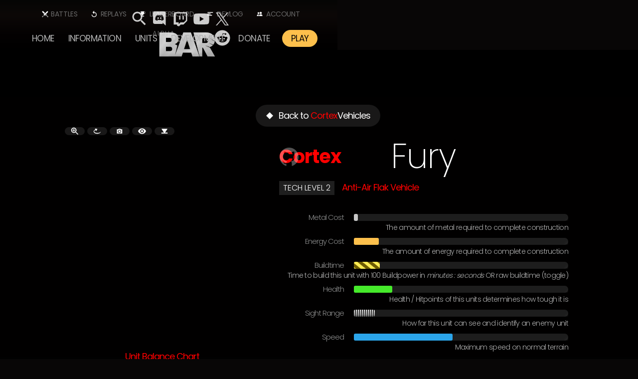

--- FILE ---
content_type: text/html; charset=utf-8
request_url: https://www.beyondallreason.info/unit/corsent
body_size: 31152
content:
<!DOCTYPE html><!-- This site was created in Webflow. https://webflow.com --><!-- Last Published: Wed Jan 28 2026 18:28:17 GMT+0000 (Coordinated Universal Time) --><html data-wf-domain="www.beyondallreason.info" data-wf-page="6564c6553676389f8ba45b9c" data-wf-site="5c68622246b367adf6f3041d" lang="en" data-wf-collection="6564c6553676389f8ba45a9e" data-wf-item-slug="corsent"><head><meta charset="utf-8"/><title>Fury ｜ T2  ⇀ Unit ★ Beyond All Reason RTS</title><meta content="Anti-Air Flak Vehicle ｜ HP 2700 ｜ DPS 273" name="description"/><meta content="Fury ｜ T2  ⇀ Unit ★ Beyond All Reason RTS" property="og:title"/><meta content="Anti-Air Flak Vehicle ｜ HP 2700 ｜ DPS 273" property="og:description"/><meta content="https://cdn.prod.website-files.com/5c69241780da2a1dfc6caa4e/67ff618b4ef4e6f75ecd3935_corsent_400px.avif" property="og:image"/><meta content="Fury ｜ T2  ⇀ Unit ★ Beyond All Reason RTS" property="twitter:title"/><meta content="Anti-Air Flak Vehicle ｜ HP 2700 ｜ DPS 273" property="twitter:description"/><meta content="https://cdn.prod.website-files.com/5c69241780da2a1dfc6caa4e/67ff618b4ef4e6f75ecd3935_corsent_400px.avif" property="twitter:image"/><meta property="og:type" content="website"/><meta content="summary_large_image" name="twitter:card"/><meta content="width=device-width, initial-scale=1" name="viewport"/><meta content="mNGjfwGQSSuGCpd0ZnE5BeYOBmJdhrFNHUtQiuKyl-c" name="google-site-verification"/><meta content="Webflow" name="generator"/><link href="https://cdn.prod.website-files.com/5c68622246b367adf6f3041d/css/blue-and-red.webflow.shared.b9891d808.min.css" rel="stylesheet" type="text/css" integrity="sha384-uYkdgIp/G/it+PkUq+riM7dFVW4R414uXcFZ2Zz5JiBkiUsnGR6laGzHGb7jPlb3" crossorigin="anonymous"/><link href="https://fonts.googleapis.com" rel="preconnect"/><link href="https://fonts.gstatic.com" rel="preconnect" crossorigin="anonymous"/><script src="https://ajax.googleapis.com/ajax/libs/webfont/1.6.26/webfont.js" type="text/javascript"></script><script type="text/javascript">WebFont.load({  google: {    families: ["Exo:100,100italic,200,200italic,300,300italic,400,400italic,500,500italic,600,600italic,700,700italic,800,800italic,900,900italic","Montserrat:100,100italic,200,200italic,300,300italic,400,400italic,500,500italic,600,600italic,700,700italic,800,800italic,900,900italic","Poppins:100,200,300,regular,500,600,700,800,900","Exo 2:100,200,300,regular,500,600,700,800,900","Ubuntu Mono:regular"]  }});</script><script type="text/javascript">!function(o,c){var n=c.documentElement,t=" w-mod-";n.className+=t+"js",("ontouchstart"in o||o.DocumentTouch&&c instanceof DocumentTouch)&&(n.className+=t+"touch")}(window,document);</script><link href="https://cdn.prod.website-files.com/5c68622246b367adf6f3041d/66db72b254c9b267644377f7_favicon%20(2024).png" rel="shortcut icon" type="image/x-icon"/><link href="https://cdn.prod.website-files.com/5c68622246b367adf6f3041d/66db7252f17924a83dffd2d4_BAR_webclip_2024.avif" rel="apple-touch-icon"/><link href="https://www.beyondallreason.info/unit/corsent" rel="canonical"/><link href="rss.xml" rel="alternate" title="RSS Feed" type="application/rss+xml"/><script async="" src="https://www.googletagmanager.com/gtag/js?id=G-26HE4PXRMW"></script><script type="text/javascript">window.dataLayer = window.dataLayer || [];function gtag(){dataLayer.push(arguments);}gtag('set', 'developer_id.dZGVlNj', true);gtag('js', new Date());gtag('config', 'G-26HE4PXRMW');</script><!-- [Attributes by Finsweet] CMS Load -->
<script async src="https://cdn.jsdelivr.net/npm/@finsweet/attributes-cmsload@1/cmsload.js"></script>

<!--<script data-wized-id="Pn3fXkPuTRLq9PQhT5FC" src="https://embed.wized.com"></script>
<script src="https://embed.wized.com/Pn3fXkPuTRLq9PQhT5FC.js"></script>-->

<script src="https://cdnjs.cloudflare.com/ajax/libs/clipboard.js/2.0.8/clipboard.min.js"></script>

<link
  rel="stylesheet"
  href="https://unpkg.com/tippy.js@6/animations/scale-subtle.css"
/>
<!--<script>
 if (window.location.href == "https://www.beyondallreason.info/.well-known/org.flathub.VerifiedApps.txt") {
     window.location.href = "https://cdn.prod.website-files.com/5c68622246b367adf6f3041d/644a8b52c78a2cff20f5c029_org.flathub.VerifiedApps.txt"
 }
</script>-->

<!-- [Attributes by Finsweet] Table of Contents -->
<script defer src="https://cdn.jsdelivr.net/npm/@finsweet/attributes-toc@1/toc.js"></script>

<meta name="norton-safeweb-site-verification" content="0n0g3n2nx4n8758v8cw593fc2kl7iga0egkrfaygobpmkx3a3t1wgilz71g47khwjfwbb7vz6efya2-hlphppmdvvyyhjp582f0x-839bmz9r68tbb93iyat7msvaoow" />
<meta name="viewport" content="width=device-width, initial-scale=1"> <!-- Ensures optimal rendering on mobile devices. -->
<meta http-equiv="X-UA-Compatible" content="IE=edge" /> <!-- Optimal Internet Explorer compatibility -->

<meta name="theme-color" content="#ff0000">
<style>
.rich-text-main a {
  /* Force line break within words to prevent text from overflowing */
  	word-break: break-all; 
  /* Force line break if entire word cannot be placed on its own line without overflowing */
	word-wrap: break-word; 
	overflow-wrap: break-word;
  /* Add hyphens when break within word */
  	hyphens: auto;
  /* Same as above for various browsers */
	-ms-hyphens: auto; 
	-moz-hyphens: auto; 
	-webkit-hyphens: auto; 
  }
  
.rich-text-coc a {
  /* Force line break within words to prevent text from overflowing */
  	word-break: break-all; 
  /* Force line break if entire word cannot be placed on its own line without overflowing */
	word-wrap: break-word; 
	overflow-wrap: break-word;
  /* Add hyphens when break within word */
  	hyphens: auto;
  /* Same as above for various browsers */
	-ms-hyphens: auto; 
	-moz-hyphens: auto; 
	-webkit-hyphens: auto; 
  }

::selection {
	background: #b9b9b9; /* WebKit/Blink Browsers */
	color: black;
}
::-moz-selection {
	background: #b9b9b9; /* Gecko Browsers */
}
::-webkit-scrollbar {
	height: 6px; /* height of horizontal scrollbar */
  	width: 6px; /* Controls the overall width of the scrollbar */
	padding: 2.5px; /* Controls the padding of the Scrollbar */
}
/* Track - This is the part that contains the bit you click and drag */
::-webkit-scrollbar-track {
	background: #0f0f0f; /* Sets the background to transparent, change to a Hex or RGB value if you would like */
}
/* Handle - This is the bit you actually click and drag */
::-webkit-scrollbar-thumb {
	background: #b9b9b9; /* Change the Hex value to change the scroll handle */
	/* border-radius: 6px;  Change the "px" to adjust the scroll handle's border radius*/
	/* border: white 1px solid  This controls whether the scroll handle has a border, right now it's set to a White, 1px Solid border, you can change these settings or remove this line altogether if you don't want a border */
   }
  
/* Responsive YT iframes */
  iframe.iframe-fluid {
  /* position: absolute; */
  top: 0;
  left: 0;
  width: 100%;
  /* height: 100%; */
}
  
/* Responsive YT embeds */
.rich-text .w-embed {
    position: relative;
    /* height: 0; */
    /* padding-top: 56.25%; */
}
  
  /* OLD Responsive YT iframes 
  iframe.iframe-fluid {
  position: absolute;
  top: 0;
  left: 0;
  width: 100%;
  height: 100%;
}*/
  
/* OLD Responsive YT embeds 
.rich-text .w-embed {
    position: relative;
    height: 0;
    padding-top: 56.25%;
}*/
  
</style>

<!-- CLOUD umami -->
<script async defer data-website-id="b2d7968d-9e50-4965-aecb-af4555efb64e" src="https://cloud.umami.is/script.js"></script>

<script src="
https://cdn.jsdelivr.net/npm/chart.js@4.3.0/dist/chart.umd.min.js
"></script>

<!--
<script type="importmap">
    {
        "imports": {
            "three": "https://esm.sh/three@0.159.0",
            "three/addons/": "https://esm.sh/three@0.159.0/examples/jsm/"
        }
    }
</script>--></head><body><div data-collapse="medium" data-animation="default" data-duration="400" id="NAVTOP" data-easing="ease" data-easing2="ease" role="banner" class="navbar w-nav"><div class="container-nav"><div class="nav-logo-block"><div class="alpha" data-ix="fade-loop">ALPHA</div><a title="Beyond All Reason RTS" href="/" class="topbar-icon-link logo w-inline-block"><img src="https://cdn.prod.website-files.com/5c68622246b367adf6f3041d/66f94bf43835f103fe529d9f_BAR-Beyond-All-Reason-Logo-20-Simple-NoGlow-V2.svg" width="320" alt="" class="logo-img"/></a><link rel="prefetch" href="/"/></div><nav role="navigation" class="nav-menu w-nav-menu"><div class="nav-bls"><a href="/active-battles" title="See what Battles are running right now!" class="nav-link top battles w-nav-link">Battles</a><link rel="prefetch" href="/active-battles"/><a href="/replays" title="View &amp; Download Replays of Battles played online" class="nav-link top replays w-nav-link">Replays</a><a href="/leaderboards" title="Check our Live Leaderboard" class="nav-link top leader w-nav-link">Leaderboard</a><link rel="prefetch" href="/leaderboards"/><a href="/development/microblog" title="View Latest Balance Changes" class="nav-link top changelog w-nav-link">Devlog</a><a href="https://server4.beyondallreason.info/login" title="Login &amp; View Info About Your Account &amp; Gameplay" target="_blank" class="nav-link top players w-nav-link">Account</a><link rel="prefetch" href="https://server4.beyondallreason.info/login"/></div><div class="nav-main"><a href="/" class="nav-link w-nav-link">Home</a><link rel="prefetch" href="/"/><div data-hover="true" data-delay="200" class="dropdown w-dropdown"><div class="nav-link dropdown w-dropdown-toggle" data-ix="dropdown"><div class="dropdown-arrow"></div><div>Information</div></div><nav class="dropdown-list wide info w-dropdown-list" data-ix="hide-0-height"><div class="nav2col"><div class="navcol1"><a href="/news" class="dropdown-link w-dropdown-link">News</a><link rel="prefetch" href="/news"/><a href="/guides" class="dropdown-link w-dropdown-link">Guides </a><link rel="prefetch" href="/guides"/><a href="/commands-2-0-grid" class="dropdown-link w-dropdown-link">Commands</a><link rel="prefetch" href="/commands-2-0-grid"/><a href="/maps" class="dropdown-link w-dropdown-link">maps</a><link rel="prefetch" href="/maps"/></div><div class="navcol1"><a href="/screenshots" class="dropdown-link w-dropdown-link">Screenshots</a><link rel="prefetch" href="/screenshots"/><a href="/gameplay" class="dropdown-link w-dropdown-link">Gameplay</a><link rel="prefetch" href="/gameplay"/><a href="/faq" class="dropdown-link w-dropdown-link">FAQ</a><link rel="prefetch" href="/faq"/><a href="/code-of-conduct" title="The rules to play and keep BAR fun for everyone!" class="dropdown-link w-dropdown-link">Code of Conduct</a></div></div></nav></div><div data-hover="true" data-delay="200" class="dropdown w-dropdown"><div class="nav-link dropdown w-dropdown-toggle" data-ix="dropdown"><div class="dropdown-arrow"></div><div>Units</div></div><nav class="dropdown-list wide units w-dropdown-list" data-ix="hide-0-height"><div class="nav2col"><div class="navcol1 left"><img src="https://cdn.prod.website-files.com/5c68622246b367adf6f3041d/65e2f5e1061034866950fec6_Units-Armada_24.webp" loading="lazy" alt="" class="nav-faction"/><div class="align-center title blue">Armada</div><a href="/armada" class="dropdown-link blue left w-dropdown-link">Overview</a><link rel="prefetch" href="/armada"/><a href="/armada-unit-chart-2" class="dropdown-link blue left w-dropdown-link">Counters</a><link rel="prefetch" href="/armada-unit-chart-2"/></div><div class="navcol1"><a href="/units/armada-bots" class="dropdown-link blue w-dropdown-link">Bots</a><link rel="prefetch" href="/units/armada-bots"/><a href="/units/armada-vehicles" class="dropdown-link blue w-dropdown-link">Vehicles</a><link rel="prefetch" href="/units/armada-vehicles"/><a href="/units/armada-aircraft" class="dropdown-link blue w-dropdown-link">Aircraft</a><link rel="prefetch" href="/units/armada-aircraft"/><a href="/units/armada-ships" class="dropdown-link blue w-dropdown-link">Ships</a><link rel="prefetch" href="/units/armada-ships"/><a href="/units/armada-hovercraft" class="dropdown-link blue w-dropdown-link">Hovercraft</a><link rel="prefetch" href="/units/armada-hovercraft"/><a href="/units/armada-factories" class="dropdown-link blue w-dropdown-link">Factories</a><link rel="prefetch" href="/units/armada-factories"/><a href="/units/armada-defense-buildings" class="dropdown-link blue w-dropdown-link">Defenses</a><link rel="prefetch" href="/units/armada-defense-buildings"/><a href="/units/armada-buildings" class="dropdown-link blue w-dropdown-link">Buildings</a><link rel="prefetch" href="/units/armada-buildings"/></div><div class="navcol1 hidemobile splitter"><img src="https://cdn.prod.website-files.com/5c68622246b367adf6f3041d/6461f858a786a6ebac617453_kbot.png" loading="lazy" alt="" class="nav-straticon"/><img src="https://cdn.prod.website-files.com/5c68622246b367adf6f3041d/6461f8585fe95cc92bf90b5e_vehicle.png" loading="lazy" alt="" class="nav-straticon"/><img src="https://cdn.prod.website-files.com/5c68622246b367adf6f3041d/6461f85858e0282da16ea992_air.png" loading="lazy" alt="" class="nav-straticon"/><img src="https://cdn.prod.website-files.com/5c68622246b367adf6f3041d/6461f85873d9bb0ef92e9c61_ship.png" loading="lazy" alt="" class="nav-straticon"/><img src="https://cdn.prod.website-files.com/5c68622246b367adf6f3041d/6461f857c6bcdf19ff106e7b_hover.png" loading="lazy" alt="" class="nav-straticon"/><img src="https://cdn.prod.website-files.com/5c68622246b367adf6f3041d/6461f85777697902bf224860_factory_vehicle.png" loading="lazy" alt="" class="nav-straticon"/><img src="https://cdn.prod.website-files.com/5c68622246b367adf6f3041d/6461f858e297f1d612443b0c_defence.png" loading="lazy" alt="" class="nav-straticon"/><img src="https://cdn.prod.website-files.com/5c68622246b367adf6f3041d/6461f858205824415ce6908b_building.png" loading="lazy" alt="" class="nav-straticon"/><div class="navsplitter hidden"></div></div><div class="navcol1 swapmobile"><div class="align-center title red">CORTEX</div><a href="/cortex" class="dropdown-link red w-dropdown-link">Overview</a><a href="/cortex-unit-chart" class="dropdown-link red w-dropdown-link">Counters</a></div><div class="navcol1"><a href="/units/cortex-bots" class="dropdown-link red w-dropdown-link">Bots</a><link rel="prefetch" href="/units/cortex-bots"/><a href="/units/cortex-vehicles" class="dropdown-link red w-dropdown-link">Vehicles</a><link rel="prefetch" href="/units/cortex-vehicles"/><a href="/units/cortex-aircraft" class="dropdown-link red w-dropdown-link">Aircraft</a><link rel="prefetch" href="/units/cortex-aircraft"/><a href="/units/cortex-ships" class="dropdown-link red w-dropdown-link">Ships</a><link rel="prefetch" href="/units/cortex-ships"/><a href="/units/cortex-hovercraft" class="dropdown-link red w-dropdown-link">Hovercraft</a><link rel="prefetch" href="/units/cortex-hovercraft"/><a href="/units/cortex-factories" class="dropdown-link red w-dropdown-link">Factories</a><link rel="prefetch" href="/units/cortex-factories"/><a href="/units/cortex-defense-buildings" class="dropdown-link red w-dropdown-link">Defenses</a><link rel="prefetch" href="/units/cortex-defense-buildings"/><a href="/units/cortex-buildings" class="dropdown-link red w-dropdown-link">Buildings</a><link rel="prefetch" href="/units/cortex-buildings"/></div><div class="navcol1 right hidemobile"><img src="https://cdn.prod.website-files.com/5c68622246b367adf6f3041d/65e2f5e107c381b94f5aded7_Units-Cortex_24.webp" loading="lazy" alt="" class="nav-faction"/><div class="align-center title red right">Cortex</div><a href="/cortex" class="dropdown-link red right w-dropdown-link">Overview</a><link rel="prefetch" href="/cortex"/><a href="/cortex-unit-chart" class="dropdown-link red right w-dropdown-link">Counters</a><link rel="prefetch" href="/cortex-unit-chart"/></div></div><a href="/compare/armada-vs-cortex" class="dropdown-link center w-dropdown-link">Compare Units</a><a href="/units/alien-chickens" class="dropdown-link center chickens hidden w-dropdown-link">Alien Raptors</a><a href="/scavenger-feed" class="dropdown-link center purple hidden w-dropdown-link">Scavengers</a></nav></div><div data-hover="true" data-delay="200" class="dropdown w-dropdown"><div class="nav-link dropdown w-dropdown-toggle" data-ix="dropdown"><div class="dropdown-arrow"></div><div>Development</div></div><nav class="dropdown-list w-dropdown-list" data-ix="hide-0-height"><a href="/development/development-of-bar" class="dropdown-link w-dropdown-link">Overview</a><link rel="prefetch" href="/development/development-of-bar"/><a href="/development/microblog" class="dropdown-link w-dropdown-link">DEVlog</a><link rel="prefetch" href="/development/microblog"/><a href="/development/changelog" class="dropdown-link w-dropdown-link">Balance Changes</a><a href="/development/steam-release" title="Extended information on our Steam Release Roadmap" class="dropdown-link w-dropdown-link">Steam Roadmap</a><a href="/team" class="dropdown-link w-dropdown-link">Team</a><link rel="prefetch" href="/team"/></nav></div><a href="/donate-to-bar" title="Donate to Beyond All Reason" class="nav-link w-nav-link">Donate</a><link rel="prefetch" href="/donate-to-bar"/><a href="/download" title="Download &amp; Play BAR for Free" data-w-id="095e90f8-41da-2460-b5fd-17e71ca57586" class="nav-link play w-nav-link">PLAY</a><link rel="prefetch" href="/download"/><div class="topbar-icon-link searcj hidden" data-ix="search-show"><img src="https://cdn.prod.website-files.com/5c68622246b367adf6f3041d/5c8a405d35905d8fbd647feb_search.svg" alt=""/></div></div></nav><div class="quicklinks"><div title="Search on website" data-w-id="bd6e628b-9fe6-2294-b038-c30a8ccb0c64" class="topbar-icon-link searchbutton"><img src="https://cdn.prod.website-files.com/5c68622246b367adf6f3041d/5c8a405d35905d8fbd647feb_search.svg" alt=""/></div><a data-umami-event="discord" title="Join us on Discord!" href="https://discord.gg/beyond-all-reason" target="_blank" class="topbar-icon-link discord w-inline-block"><img src="https://cdn.prod.website-files.com/5c68622246b367adf6f3041d/5c74fe0a6fa90edab626d70b_Discord-Logo-White2.svg" alt=""/></a><a data-umami-event="twitch" title="Check out the latest videos on Twitch" href="https://www.twitch.tv/directory/game/Beyond%20All%20Reason/videos/all?sort=time" target="_blank" class="topbar-icon-link discord w-inline-block"><img src="https://cdn.prod.website-files.com/5c68622246b367adf6f3041d/5e6f97c3b0d0c9ff3a0fa285_twitch-icon.svg" alt=""/></a><a data-umami-event="youtube" title="Check out the latest videos on YouTube" href="https://www.youtube.com/channel/UC8E-VzcrJTWIG_scVnaQ1uA" target="_blank" class="topbar-icon-link discord w-inline-block"><img src="https://cdn.prod.website-files.com/5c68622246b367adf6f3041d/5e6f97c35473205c8bd26994_yt-icon.svg" alt="YouTube Icon"/></a><a data-umami-event="twitter" title="Check out our latest Tweets" href="https://twitter.com/BAR_RTS/" target="_blank" class="topbar-icon-link discord w-inline-block"><img src="https://cdn.prod.website-files.com/5c68622246b367adf6f3041d/64ec65a6469d6a03a2c30b7f_twitterx-icon.svg" alt=""/></a><a data-umami-event="reddit" title="Check out our Reddit Channel" href="https://www.reddit.com/r/beyondallreason/" target="_blank" class="topbar-icon-link discord w-inline-block"><img src="https://cdn.prod.website-files.com/5c68622246b367adf6f3041d/5ee69738c1a7f04726b459ad_reddit-icon.svg" alt="Reddit Icon"/></a></div><div class="menu-button w-nav-button"><div class="icon w-icon-nav-menu"></div></div></div><div class="search-nav show"><form action="/search" class="search w-form"><input class="search-input w-input" maxlength="256" name="query" placeholder="Find Guides, Units, Commands, News and more" type="search" id="search" required=""/><input type="submit" data-umami-event="search" class="button go w-button" value="Search"/></form></div><div class="header-crumble-top"><img src="https://cdn.prod.website-files.com/5c68622246b367adf6f3041d/5ee6ade2175d3321866c9f53_header_crumble2-top.svg" loading="lazy" alt="top crumble" class="crumbletopimg"/></div><div class="actualities hidden"><div title="If it doesn&#x27;t get fixed asap - we will switch to a new/better server" class="actuality"><img src="https://cdn.prod.website-files.com/5c68622246b367adf6f3041d/5c6bd8adad6b3c835ef3a076_air.svg" loading="lazy" width="20" height="20" alt="" data-ix="rotate"/><div target="_blank" class="rich-text-actuality w-richtext"><p>BAR servers can be unstable at times. A problem with our server-host is identified and we&#x27;re waiting for it get fixed.</p></div></div></div><div class="html-hidden w-embed w-script"><!--<script>
// Get a reference to the clickable div
var clickableDiv = document.querySelector('.topbar-icon-link.searchbutton');

// Get a reference to the search input field
var searchInput = document.querySelector('.search-input.w-input');

// Get a reference to the search-nav div
var searchNav = document.querySelector('.search-nav');

// Add a click event listener to the clickable div
clickableDiv.addEventListener('click', function() {
  // Toggle the visibility of the search-nav div
  if (searchNav.style.display === 'block') {
    // If search-nav is visible, hide it
    searchNav.style.opacity = '0';
    // Use setTimeout to ensure the transition effect is seen before the element disappears
    setTimeout(function() {
      searchNav.style.display = 'none';
    }, 400); // Assuming a transition duration of 400ms, adjust as needed
  } else {
    // If search-nav is hidden, show it
    searchNav.style.display = 'block';
    // Use setTimeout to delay the opacity change, giving the browser time to render the element
    setTimeout(function() {
      searchNav.style.opacity = '1';
    }, 10);

    // Set focus to the search input field
    searchInput.focus();
  }
});

// Hide the search-nav div initially
searchNav.style.opacity = '0';
searchNav.style.display = 'none';
</script>--></div></div><div class="js-buildtime-calc w-embed w-script"><script>
    // Key for storing the display mode in localStorage
    const DISPLAY_MODE_KEY = 'buildCostDisplayMode'; // Use a descriptive key

    // Function to convert time in seconds to mm:ss format
    function formatTime(seconds) {
        // Round seconds to the nearest whole number
        seconds = Math.round(seconds);
        const minutes = Math.floor(seconds / 60);
        const remainingSeconds = seconds % 60;
        return `${minutes.toString().padStart(2, '0')}:${remainingSeconds.toString().padStart(2, '0')}`;
    }

    // Function to get the current display mode from localStorage
    function getDisplayMode() {
        // Default to 'formatted' if nothing is saved
        return localStorage.getItem(DISPLAY_MODE_KEY) || 'formatted';
    }

    // Function to save the display mode to localStorage
    function saveDisplayMode(mode) {
        localStorage.setItem(DISPLAY_MODE_KEY, mode);
    }

    // Function to update the display of all relevant divs based on the current mode
    function updateAllDisplays() {
        const currentMode = getDisplayMode();
        const buildCostDivs = document.querySelectorAll('div.unit-cost-text.buildcost');

        buildCostDivs.forEach(div => {
            // Ensure the raw value is stored
            if (!div.dataset.rawValue) {
                // Store the original text content only if it looks like a number
                const potentialRawValue = div.textContent.trim();
                if (!isNaN(parseInt(potentialRawValue, 10))) {
                    div.dataset.rawValue = potentialRawValue;
                } else {
                     // Handle cases where the initial content might not be the raw number
                     // Maybe it was already formatted, or is something else.
                     // If it's already formatted (contains ':'), try to find a raw value attribute if previously set
                     // Otherwise, we might not be able to reliably get the raw value here.
                     // For this example, we'll skip divs that don't have a parsable number initially
                     // or don't already have a data-raw-value attribute.
                     console.warn("Could not determine raw value for div:", div);
                     // return; // Skip this div if we can't get a raw value
                }
            }

            const rawValue = div.dataset.rawValue;

             // If we couldn't get a raw value, don't try to update
            if (rawValue === undefined || rawValue === null) {
                 console.warn("Skipping update for div due to missing raw value:", div);
                 return; // Skip this iteration
            }


            if (currentMode === 'formatted') {
                const numericRawValue = parseInt(rawValue, 10);
                 if (!isNaN(numericRawValue)) {
                    const newValueInSeconds = Math.round(numericRawValue / 100);
                    div.textContent = formatTime(newValueInSeconds);
                 } else {
                     // Keep original text if raw value wasn't a number
                     div.textContent = rawValue;
                 }
            } else { // 'raw' mode
                div.textContent = rawValue;
            }
            // Add a class to indicate it's toggleable (optional, for styling)
            div.style.cursor = 'pointer'; // Make it look clickable
            div.title = 'Click to toggle format'; // Add a tooltip
        });
    }

    // Function to handle the click event on a build cost div
    function handleBuildCostClick(event) {
        const currentMode = getDisplayMode();
        const newMode = (currentMode === 'formatted') ? 'raw' : 'formatted';
        saveDisplayMode(newMode);
        updateAllDisplays(); // Update all divs to the new mode
    }

    // Function to initialize the build cost toggling
    function initializeBuildCostToggle() {
         // Find all potential divs
         const buildCostDivs = document.querySelectorAll('div.unit-cost-text.buildcost');

         // Initial setup and add listeners
         buildCostDivs.forEach(div => {
             // Store raw value if not already stored (important for first load)
            if (!div.dataset.rawValue) {
                 const potentialRawValue = div.textContent.trim();
                 if (!isNaN(parseInt(potentialRawValue, 10))) {
                     div.dataset.rawValue = potentialRawValue;
                 }
            }
            // Remove existing listener to avoid duplicates if this runs multiple times
            div.removeEventListener('click', handleBuildCostClick);
             // Add the click listener
            div.addEventListener('click', handleBuildCostClick);
         });

        // Apply the correct format based on the saved mode
        updateAllDisplays();
    }


    // --- Integration with your existing delay/event logic ---

    // Functie om het script uit te voeren na een vertraging
    // We now call initializeBuildCostToggle which handles the display update.
    function delayedExecution() {
        setTimeout(initializeBuildCostToggle, 500); // Initial setup after 0.5 second
        setTimeout(initializeBuildCostToggle, 5000); // Re-run setup after 5 seconds (in case content loads later)
                                                      // Consider if this second call is truly needed or if a more robust
                                                      // dynamic content loading solution (like MutationObserver) is better.
    }

    // Functie om initializeBuildCostToggle uit te voeren met een vertraging van 1 seconde
    // This might be needed if the form clicks dynamically load/update the cost divs
    function delayedReInitialize() {
        setTimeout(initializeBuildCostToggle, 1000);
    }

    // Functie om event listeners toe te voegen aan alle elementen binnen de formulieren
    function addFormListeners() {
        const form1 = document.querySelector('#wf-form-Search-Unit-Name-2');
        const form2 = document.querySelector('#wf-form-Search-maps');

        [form1, form2].forEach(form => {
            if (form) {
                // Use delayedReInitialize to ensure new elements get processed
                form.addEventListener('click', delayedReInitialize, true);
            }
        });
    }

    // Voeg de event listeners toe en voer een vertraagde uitvoering uit bij het laden van de pagina
    document.addEventListener('DOMContentLoaded', () => {
        delayedExecution();
        addFormListeners();
    });

</script></div><div class="section bg extratop"><div class="section-bg overlay"></div><div class="section-bg w-condition-invisible" data-ix="bg-zoom-in"></div><div class="section-bg core" data-ix="bg-zoom-in"></div><div class="section-bg legion w-condition-invisible" data-ix="bg-zoom-in"></div><div style="background-image:none" class="section-bg custom" data-ix="bg-zoom-in"></div><div class="section-line w-condition-invisible" data-ix="line-top-appear"></div><div class="section-line red" data-ix="line-top-appear"></div><div class="section-line green w-condition-invisible" data-ix="line-top-appear"></div><div class="maincontent extratop"><div class="container"><div class="flex-unit-detail w-clearfix"><div class="align-right absolute units"><a href="https://www.beyondallreason.info/units/cortex-vehicles" class="button black units w-inline-block"><img src="https://cdn.prod.website-files.com/5c69241780da2a1dfc6caa4e/6473b72ddea0ac6d99f45f27_rwNDYah2fEsNVW72TykiGAJ0_npFFQ_kAWM-ywbWrUM.png" loading="lazy" alt="" class="button-icon"/><div class="buttontext">Back to <span class="red">Cortex</span></div><div class="buttontext">Vehicles</div></a><a href="https://www.beyondallreason.info/units/armada-vehicles" class="button black units w-inline-block w-condition-invisible"><img src="https://cdn.prod.website-files.com/5c69241780da2a1dfc6caa4e/6473b72ddea0ac6d99f45f27_rwNDYah2fEsNVW72TykiGAJ0_npFFQ_kAWM-ywbWrUM.png" loading="lazy" alt="" class="button-icon"/><div class="buttontext">Back to <span class="blue">Armada</span></div><div class="buttontext">Vehicles</div></a><link rel="prefetch" href="https://www.beyondallreason.info/units/armada-vehicles"/></div><div class="flex-unit-left"><div id="unit-name-text" class="unit-name-helper">corsent</div><div class="flex-unit-detail-img"><img alt="" src="https://cdn.prod.website-files.com/5c69241780da2a1dfc6caa4e/67ff618b4ef4e6f75ecd3935_corsent_400px.avif" class="unit-img-detail max256"/><div class="unit-img-wrapper"><div class="html-buildpic-350 w-condition-invisible w-embed"><img src="https://cdn.prod.website-files.com/5c69241780da2a1dfc6caa4e/67ff618b4ef4e6f75ecd3935_corsent_400px.avif" alt="" width="100%" height="100%" class="unit-img-detail-rot" data-gif-src="" style="transition: opacity 0.3s;" /></div></div><div class="load-gif w-embed w-script"><script>
  document.addEventListener("DOMContentLoaded", function() {
    var gifImageWrapper = document.querySelector(".unit-img-wrapper");
    var image = gifImageWrapper.querySelector(".unit-img-detail-rot");

    var gifLoaded = false;
    var gifUrl = image.getAttribute("data-gif-src");
    var originalUrl = image.getAttribute("src");

    var gifShowing = false;

    var preloadGif = function() {
      new Image().src = gifUrl;
      gifLoaded = true;
    };

    gifImageWrapper.addEventListener("click", function() {
      if (!gifShowing) {
        if (!gifLoaded) {
          preloadGif();
        }
        image.setAttribute("src", gifUrl);
        image.style.setProperty("display", "block", "important");
        gifShowing = true;
      } else {
        image.setAttribute("src", originalUrl);
        image.style.setProperty("display", "block", "important");
        gifShowing = false;
      }
    });
  });
</script></div></div><div class="threeblock"><div class="_3d-buttons-block"><div title="Enlarge 3D" data-w-id="6994d338-d5ca-6cf8-d090-464d859d47c0" class="button black square hide-landscape"><img src="https://cdn.prod.website-files.com/5c68622246b367adf6f3041d/67fe3b3e5dccfc565fab8ff4_zoom.svg" loading="lazy" alt="" class="_3d-icon"/></div><a id="rotate-toggle-button" title="Toggle Rotation" rel="noopener noreferrer" href="#" class="button black square w-inline-block"><img src="https://cdn.prod.website-files.com/5c68622246b367adf6f3041d/67feb23d2b30cf0ef33764b0_orbit%20(1).svg" loading="lazy" alt="" class="_3d-icon"/></a><a id="export-button" title="Export Screenshot" rel="noopener noreferrer" href="#" class="button black square w-inline-block"><img src="https://cdn.prod.website-files.com/5c68622246b367adf6f3041d/67fe3af74a70cbe3e2b54425_image.svg" loading="lazy" alt="" class="_3d-icon"/></a><div id="anim-toggle-button" Title="Pause / Play animation" class="button black square initialhide"><img src="https://cdn.prod.website-files.com/5c68622246b367adf6f3041d/67fe3808505d118c178cd97f_play-pause.svg" loading="lazy" alt="" class="_3d-icon"/></div><div id="shadow-toggle-button" title="Toggle Shadows - Hold ALT and move mouse to change lighting" rel="noopener noreferrer" class="button black square"><img src="https://cdn.prod.website-files.com/5c68622246b367adf6f3041d/6644b9d03e4085a46b5957fa_member-contributor.svg" loading="lazy" alt="" class="_3d-icon"/></div><a id="download-glb-button" title="Download GLB Model" rel="noopener noreferrer" href="#" target="_blank" class="button black square hide-landscape w-inline-block"><img src="https://cdn.prod.website-files.com/5c68622246b367adf6f3041d/67fe3bb8bdd0abbdcf6227a8_download.svg" loading="lazy" alt="" class="_3d-icon"/></a></div><div id="model-container" class="model-container"></div></div><div class="unitchart"><div title="The units balance with strengths and weaknesses" style="color:red" class="unit-tag specials">Unit Balance Chart</div><div class="js-unitchart w-embed w-script"><canvas id="unitchart"></canvas>

	<script>
var dpsorg = (273|| 0);
var weaponrangeorg = (775|| 0);
var sightrangeorg = (338|| 0);
var speedorg = (69|| 0);
var healthorg = (2700|| 0);

var dps = dpsorg * 3;
var weaponrange = weaponrangeorg;
var sightrange = sightrangeorg;
var speed = speedorg * 4.5;
var health = (healthorg + 250) * 0.15;

//var healthbase = 10;
//var health = Math.log(healthorg) * 100;

var dataValues = [dps, weaponrange, sightrange, speed, health];

var ctx = document.getElementById('unitchart').getContext('2d');
var myPieChart = new Chart(ctx, {
    // The type of chart we want to create
    type: 'polarArea',

    // The data for our dataset
    data: {
        labels: ['DPS','Range','Sight Range','Speed','Health'],
            datasets: [{
            label: 'Fury',
            //xAxisID: 'x-axis',
            //maxBarThickness: 14,
            fill: true,
            //tension: 0.05,
            //backgroundColor: 'rgba(255, 0, 0, 0.8)',
            backgroundColor: [
            'rgb(255, 0, 0, 1)',
            'rgb(225, 0, 0, 0.55)',
            'rgb(255, 255, 255, 0.7)',
            'rgb(43, 165, 234, 1)',
            'rgb(70, 234, 43, 1)',
            ],
    				borderColor: 'rgb(0, 0, 0, 0)',
            pointBackgroundColor: 'rgb(255, 99, 132)',
            pointBorderColor: '#fff',
            pointHoverBackgroundColor: '#000',
            pointHoverBorderColor: 'rgb(255, 99, 132)',
            data: dataValues,
            skipNull: true
        		}
            ]
    },

    // Configuration options go here
    options: {
    	//padding: 20,
      animation: {
        animateRotate: false,
        delay: 600,
        duration: 800
      },
      plugins: {
        tooltip: {
          enabled: true,
          position: 'nearest',
          boxWidth: 12,
          boxPadding: 4,
          padding: 10,
          cornerRadius: 4,
          multiKeyBackground: '#000',
          title: {
                display: false,  // add this line
              },
          titleFont: {
                    size: 15, // specify the desired font size
                    family: "'Poppins', sans-serif" // specify the desired font family
                },
                bodyFont: {
                    size: 15, // specify the desired font size
                    family: "'Poppins', sans-serif" // specify the desired font family
                },
            callbacks: {
        label: function(context) {
          var label = context.label || '';
          var value = null;

          if (context.parsed.y !== null) {
            switch(label) {
              case 'DPS':
                value = dpsorg;
                break;
              case 'Range':
                value = weaponrangeorg;
                break;
              case 'Sight Range':
                value = sightrangeorg;
                break;
              case 'Speed':
                value = speedorg;
                break;
              case 'Health':
                value = healthorg;
                break;
            }
          }
          return value;
        }
      }
          },
        legend: {
          display: false,
          //boxWidth: 12,
          labels: {
            font: {
              size: 14,
              family: "'Poppins', sans-serif",
            },
            fontColor: '#FFF',
            padding: 12,
            boxWidth: 12,
          },
            //position: 'bottom',
            //align: 'start',
            usePointStyle: true,
        }
      },
      scales: {
      	
          r: {
          		//type: 'linear',
              //type: 'logarithmic',
              pointLabels: {
                  display: true,
                  centerPointLabels: true,
                  padding: 12,
                  font: {
                      size: 16
                  }
        			},
              ticks: {
              		display: false
              },
              grid: {
          				circular: true,
              		color: 'rgba(255, 255, 255, 0.08)',
                  tickWidth: 50
                  //tickLength: 16,
              },
              angleLines: {
                  display: true,
                  color: 'rgba(255, 255, 255, 0.25)'
              },
              //min: 10,
              suggestedMin: 10,
              suggestedMax: 500
              //max: 10000,
          }
      },
    	elements: {
            line: {
                borderWidth: 3,
      					}
            }
            //yAxes: [{ stacked: true}],
      },
});
	</script></div></div><div class="unitcounter-block"><div class="unit-tag white low red w-condition-invisible">Cortex</div><div class="unit-tag white low blue">Armada</div><div class="unit-tag white low">Counterpart</div><div class="w-dyn-list"><div role="list" class="flex-unit-grid w-dyn-items"><div role="listitem" class="flex-unit-grid-item counter w-dyn-item" data-ix="unit-grid-show"><a href="/unit/armyork" class="w-inline-block"><img alt="" src="https://cdn.prod.website-files.com/5c69241780da2a1dfc6caa4e/67ff6263b109f335e680a02a_armyork_400px2.avif" class="flex-unit-grid-img"/><div class="flex-unit-grid-text-block"><div class="flex-unit-grid-text unit-grid-text" data-ix="unit-grid-hide">Shredder</div><div class="flex-unit-grid-text unit-grid-text sub w-condition-invisible" data-ix="unit-grid-hide">Anti-Air Flak Vehicle</div><div class="flex-unit-grid-text unit-grid-text sub red w-condition-invisible" data-ix="unit-grid-hide">Anti-Air Flak Vehicle</div></div></a><link rel="prefetch" href="/unit/armyork"/></div></div></div></div><div class="mobileonly"><div class="spacer xl"></div></div></div><div class="flex-unit-icon-block"></div><div class="flex-unit-detail-info"><div class="unit-stats-name"><h1 style="color:red" class="heading-center left blue w-condition-invisible">Armada</h1><h1 style="color:red" class="heading-center left blue">Cortex</h1><img title="Strategic Icon" alt="" src="https://cdn.prod.website-files.com/5c69241780da2a1dfc6caa4e/6703970a18f88c206a1e2cf5_er2WmwCMVqGqIjv8FkSJA5hLk9Hr8kHg_Uy3yOijFe8.avif" class="unit-icon detail blue w-condition-invisible"/><img title="Strategic Icon" alt="" src="https://cdn.prod.website-files.com/5c69241780da2a1dfc6caa4e/6703970a18f88c206a1e2cf5_er2WmwCMVqGqIjv8FkSJA5hLk9Hr8kHg_Uy3yOijFe8.avif" class="unit-icon detail"/><h1 class="heading-center left sub">Fury</h1><div title="Link to Github Lua File" class="github-lua-block w-embed"><a href="https://github.com/beyond-all-reason/Beyond-All-Reason/blob/master/units/CorVehicles/T2/corsent.lua" target="_blank"><div class="gitluabutton"></div></a></div></div><div class="unit-t-chars"><div title="You need a Tech Level 1 Factory to build this unit" class="label detail w-condition-invisible">Tech Level 1</div><div title="You need a Tech Level 2 Factory to build this unit" class="label detail">Tech Level 2</div><div title="You need a Tech Level 3 Factory to build this unit" style="background-color:red" class="label detail _3 w-condition-invisible">Tech Level 3</div><div title="This unit can also move through/under water." class="label detail w-condition-invisible">Amphibious</div><div style="color:red" class="unit-tag">Anti-Air Flak Vehicle</div><div title="Special Abilities" class="unit-tag specials w-condition-invisible w-dyn-bind-empty"></div></div><div class="unit-stats"><div class="unit-stats-left"><div class="unit-stats-text">Metal Cost</div></div><div class="unit-stats-right"><div class="unit-stat-bar"></div><div class="w-embed"><div class="unit-bar" style="width:calc(470% / 250);"></div></div><div title="The amount of metal required to complete construction of this unit" class="unit-cost-text detail">470</div><div class="extra w-condition-invisible"></div></div><div class="unit-stats-tooltip"><div class="unit-stats-text sub">The amount of metal required to complete construction</div></div></div><div class="unit-stats"><div class="unit-stats-left"><div class="unit-stats-text">Energy Cost</div></div><div class="unit-stats-right"><div class="unit-stat-bar"></div><div class="w-embed"><div class="unit-bar nrg" style="width:calc(10500% / 900);"></div></div><div title="The amount of energy required to complete construction of this unit" class="unit-cost-text detail">10500</div><div class="extra w-condition-invisible"></div></div><div class="unit-stats-tooltip"><div class="unit-stats-text sub">The amount of energy required to complete construction</div></div></div><div class="unit-stats"><div class="unit-stats-left"><div class="unit-stats-text">Buildtime</div></div><div class="unit-stats-right"><div title="Click to switch between Time and Raw numbers" class="unit-stat-bar"></div><div class="w-embed"><div class="unit-bar buildtime" style="width:calc(12000% / 1000);"></div></div><div title="Time to build this unit with 100 Buildpower and available resources in mm:ss" class="unit-cost-text buildcost detail">12000</div><div class="extra w-condition-invisible"></div></div><div class="unit-stats-tooltip"><div class="unit-stats-text sub">Time to build this unit with 100 Buildpower in <em>minutes : seconds </em>OR raw buildtime (toggle)</div></div></div><div class="unit-stats w-condition-invisible"><div class="unit-stats-left"><div class="unit-stats-text">Energy Production</div></div><div class="unit-stats-right"><div class="unit-stat-bar"></div><div class="w-embed"><div class="unit-bar nrgmake" style="width:calc(0% / 10);"></div></div><div title="The amount of energy this unit produces" class="unit-cost-text detail">0</div><div class="extra w-condition-invisible"></div></div><div class="unit-stats-tooltip"><div class="unit-stats-text sub">The amount of energy this unit produces</div></div></div><div class="unit-stats"><div class="unit-stats-left"><div class="unit-stats-text">Health</div></div><div class="unit-stats-right"><div class="unit-stat-bar"></div><div class="w-embed"><div class="unit-bar hp" style="width:calc(2700% / 150);"></div></div><div title="Health / Hitpoints of this units determines how tough it is." class="unit-cost-text detail">2700</div><div class="extra w-condition-invisible"></div></div><div class="unit-stats-tooltip"><div class="unit-stats-text sub">Health / Hitpoints of this units determines how tough it is</div></div></div><div class="unit-stats"><div class="unit-stats-left"><div class="unit-stats-text">Sight Range</div></div><div class="unit-stats-right"><div class="unit-stat-bar"></div><div class="w-embed"><div class="unit-bar los" style="width:calc(338% / 35);"></div></div><div title="Sightrange determines how far this unit can see and identify an enemy unit." class="unit-cost-text detail">338</div></div><div class="unit-stats-tooltip"><div class="unit-stats-text sub">How far this unit can see and identify an enemy unit</div></div></div><div class="unit-stats w-condition-invisible"><div class="unit-stats-left"><div class="unit-stats-text">Radar Range</div></div><div class="unit-stats-right"><div class="unit-stat-bar"></div><div class="w-embed"><div class="unit-bar radar" style="width:calc(% / 35);"></div></div><div title="Radarrange determines how far the radar of this unit can reach" class="unit-cost-text detail w-dyn-bind-empty"></div><div class="extra w-condition-invisible"></div></div><div class="unit-stats-tooltip"><div class="unit-stats-text sub">How far this unit can detect units beyond its sight range</div></div></div><div class="unit-stats w-condition-invisible"><div class="unit-stats-left"><div class="unit-stats-text">Sonar Range</div></div><div class="unit-stats-right"><div class="unit-stat-bar"></div><div class="w-embed"><div class="unit-bar sonar" style="width:calc(% / 35);"></div></div><div title="Sonarrange determines how far underwater units can be detected" class="unit-cost-text detail w-dyn-bind-empty"></div><div class="extra w-condition-invisible"></div></div><div class="unit-stats-tooltip"><div class="unit-stats-text sub">How far this unit can detect underwater units</div></div></div><div class="unit-stats w-condition-invisible"><div class="unit-stats-left"><div title="Range of the units jamming device" class="unit-stats-text">Jammer Range</div></div><div class="unit-stats-right"><div class="unit-stat-bar"></div><div class="w-embed"><div class="unit-bar weaponrange" style="width:calc(% / 10);"></div></div><div title="Range of the units jamming device" class="unit-cost-text detail w-dyn-bind-empty"></div><div class="extra w-condition-invisible"></div></div></div><div title="Maximum speed on normal terrain" class="unit-stats"><div class="unit-stats-left"><div class="unit-stats-text">Speed</div></div><div class="unit-stats-right"><div class="unit-stat-bar"></div><div class="w-embed"><div class="unit-bar speed" style="width:calc(69% / 1.5);"></div></div><div class="unit-cost-text detail">69</div><div class="extra w-condition-invisible"></div></div><div class="unit-stats-tooltip"><div class="unit-stats-text sub">Maximum speed on normal terrain</div></div></div><div class="unit-stats w-condition-invisible"><div class="unit-stats-left"><div class="unit-stats-text">Buildpower</div></div><div class="unit-stats-right"><div class="unit-stat-bar"></div><div class="w-embed"><div class="unit-bar bp" style="width:calc(0% / 3);"></div></div><div title="Buildpower determines how fast this unit or structure can build or repair" class="unit-cost-text detail">0</div><div class="extra w-condition-invisible"></div></div><div class="unit-stats-tooltip"><div class="unit-stats-text sub">How fast this unit or structure can build or repair</div></div></div><div class="unit-stats-spacer"></div><div class="unit-stats"><div class="unit-stats-left"><div class="unit-stats-text">Weapons</div></div><div class="unit-stats-right"><div title="All weapons that this unit has" class="unit-stats-text weapons">Cannon</div></div></div><div title="Damage per second on average against default units" class="unit-stats"><div class="unit-stats-left"><div class="unit-stats-text">DPS</div></div><div class="unit-stats-right"><div class="unit-stat-bar"></div><div class="w-embed"><div class="unit-bar damage" style="width:calc(273% / 15);"></div></div><div title="Damage per second on average against default units" class="unit-cost-text detail">273</div><div class="extra w-condition-invisible"></div></div><div class="unit-stats-tooltip"><div class="unit-stats-text sub">Damage per second on average against default units</div></div></div><div class="unit-stats"><div class="unit-stats-left"><div class="unit-stats-text">Weapon Range</div></div><div class="unit-stats-right"><div class="unit-stat-bar"></div><div class="w-embed"><div class="unit-bar weaponrange" style="width:calc(775% / 20);"></div></div><div title="This is the maximum range of the weapon(s) of this unit." class="unit-cost-text detail">775</div><div class="extra w-condition-invisible"></div></div><div class="unit-stats-tooltip"><div class="unit-stats-text sub">This is the maximum range of the weapon(s) of this unit</div></div></div><div class="spacer xm"></div><div class="rich-text-unit-description w-richtext"><p><strong>Fury</strong> is a mobile anti-air tank equipped with a rapid-fire flak cannon. Its weapon deals ludicrous amounts of AoE damage to aircraft, easily swatting T1 and most T2 aircraft that come into its vicinity.</p><blockquote>Flak weapons have shorter range compared to other AA weapons, but are more effective vs. groups.</blockquote><p>It doesn’t have anything to fight with against land units, so keep it covered.</p></div><h1 class="heading-units title xxs hidden">Strategy Guides</h1><div class="unit-extra-intel"><div class="unit-tag white">Fury</div><div style="color:red" class="unit-tag">is a possible counter for</div><div class="w-dyn-list"><div role="list" class="flex-unit-grid left w-dyn-items"><div role="listitem" class="flex-unit-grid-item sm w-dyn-item" data-ix="unit-grid-show"><a href="/unit/armkam" class="w-inline-block"><img alt="" src="https://cdn.prod.website-files.com/5c69241780da2a1dfc6caa4e/655cc758bc8061cb8527876c_20231121T0258-b6101680-8535-496b-8d14-5f95405f5f30.avif" class="flex-unit-grid-img"/><img title="Strategic Icon" alt="" src="https://cdn.prod.website-files.com/5c69241780da2a1dfc6caa4e/5c6bd245ad6b3c1131f394f8_air_hover.svg" class="flex-unit-grid-icon w-condition-invisible"/><img title="Strategic Icon" alt="" src="https://cdn.prod.website-files.com/5c69241780da2a1dfc6caa4e/5c6bd245ad6b3c1131f394f8_air_hover.svg" class="flex-unit-grid-icon arm w-condition-invisible"/><div class="flex-unit-grid-text-block"><div class="flex-unit-grid-text unit-grid-text" data-ix="unit-grid-hide">Banshee</div><div class="flex-unit-grid-text unit-grid-text sub w-condition-invisible" data-ix="unit-grid-hide">Light Gunship</div><div class="flex-unit-grid-text unit-grid-text sub red w-condition-invisible" data-ix="unit-grid-hide">Light Gunship</div></div></a></div><div role="listitem" class="flex-unit-grid-item sm w-dyn-item" data-ix="unit-grid-show"><a href="/unit/armthund" class="w-inline-block"><img alt="" src="https://cdn.prod.website-files.com/5c69241780da2a1dfc6caa4e/655cc6e0b0991e0de37f714d_20231121T0257-bd15929f-42da-49b5-a5da-07476d1aed75.avif" class="flex-unit-grid-img"/><img title="Strategic Icon" alt="" src="https://cdn.prod.website-files.com/5c69241780da2a1dfc6caa4e/5c6bd7f4ad6b3c1bb5f39f36_air_bomber.svg" class="flex-unit-grid-icon w-condition-invisible"/><img title="Strategic Icon" alt="" src="https://cdn.prod.website-files.com/5c69241780da2a1dfc6caa4e/5c6bd7f4ad6b3c1bb5f39f36_air_bomber.svg" class="flex-unit-grid-icon arm w-condition-invisible"/><div class="flex-unit-grid-text-block"><div class="flex-unit-grid-text unit-grid-text" data-ix="unit-grid-hide">Stormbringer</div><div class="flex-unit-grid-text unit-grid-text sub w-condition-invisible" data-ix="unit-grid-hide">Bomber</div><div class="flex-unit-grid-text unit-grid-text sub red w-condition-invisible" data-ix="unit-grid-hide">Bomber</div></div></a></div><div role="listitem" class="flex-unit-grid-item sm w-dyn-item" data-ix="unit-grid-show"><a href="/unit/armbrawl" class="w-inline-block"><img alt="" src="https://cdn.prod.website-files.com/5c69241780da2a1dfc6caa4e/655cc7940b208c666bd432c1_20231121T0258-d4240f60-6cf0-4c19-a0b4-50fc2aa47c45.avif" class="flex-unit-grid-img"/><img title="Strategic Icon" alt="" src="https://cdn.prod.website-files.com/5c69241780da2a1dfc6caa4e/5c6bc5cead6b3c26a0f372d9_air_t2_hover.svg" class="flex-unit-grid-icon w-condition-invisible"/><img title="Strategic Icon" alt="" src="https://cdn.prod.website-files.com/5c69241780da2a1dfc6caa4e/5c6bc5cead6b3c26a0f372d9_air_t2_hover.svg" class="flex-unit-grid-icon arm w-condition-invisible"/><div class="flex-unit-grid-text-block"><div class="flex-unit-grid-text unit-grid-text" data-ix="unit-grid-hide">Roughneck</div><div class="flex-unit-grid-text unit-grid-text sub w-condition-invisible" data-ix="unit-grid-hide">Gunship</div><div class="flex-unit-grid-text unit-grid-text sub red w-condition-invisible" data-ix="unit-grid-hide">Gunship</div></div></a></div></div></div></div><div class="unit-extra-intel w-condition-invisible"><div class="unit-tag white">Fury</div><div style="color:red" class="unit-tag">Build options</div><div class="w-dyn-list"><div class="emptystate w-dyn-empty"><div>No items found.</div></div></div></div><div class="unit-extra-intel stratguides" data-ix="block-appear-on-scroll"><div class="w-dyn-list"><div class="emptystate w-dyn-empty"><div>No items found.</div></div></div><div class="w-dyn-list"><div class="emptystate w-dyn-empty"><div>No items found.</div></div></div></div><div class="unitcounter-block tablet"><div class="unit-tag white low red w-condition-invisible">Cortex</div><div class="unit-tag white low blue">Armada</div><div class="unit-tag white low">Counterpart</div><div class="w-dyn-list"><div role="list" class="flex-unit-grid w-dyn-items"><div role="listitem" class="flex-unit-grid-item counter w-dyn-item" data-ix="unit-grid-show"><a href="/unit/armyork" class="w-inline-block"><img alt="" src="https://cdn.prod.website-files.com/5c69241780da2a1dfc6caa4e/67ff6263b109f335e680a02a_armyork_400px2.avif" class="flex-unit-grid-img"/><div class="flex-unit-grid-text-block"><div class="flex-unit-grid-text unit-grid-text" data-ix="unit-grid-hide">Shredder</div><div class="flex-unit-grid-text unit-grid-text sub w-condition-invisible" data-ix="unit-grid-hide">Anti-Air Flak Vehicle</div><div class="flex-unit-grid-text unit-grid-text sub red w-condition-invisible" data-ix="unit-grid-hide">Anti-Air Flak Vehicle</div></div></a><link rel="prefetch" href="/unit/armyork"/></div></div></div></div></div></div></div><div class="spacer"></div><div class="heading-units-block" data-ix="block-appear-on-scroll"><h1 style="color:red" class="heading-units w-condition-invisible">Armada</h1><h1 style="color:red" class="heading-units">Cortex</h1><h1 class="heading-units title xs w-condition-invisible">Raptors</h1></div><div class="heading-units-tech" data-ix="block-appear-on-scroll"><div title="You need a Basic Factory to build these units" class="label detail">Tech Level 1</div></div><div class="heading-units-tech w-condition-invisible" data-ix="block-appear-on-scroll"><div title="First waves of Chickens - Dangerous!" class="label detail">All Chickens</div></div><div class="w-dyn-list"><div role="list" class="unit-detail-more-flex w-dyn-items"><div role="listitem" class="unit-detail-more-item w-dyn-item"><a title="Rascal" style="border-color:red" href="/unit/corfav" class="unit-detail-more-link _100px w-inline-block" data-ix="unit-detail-text-show"><img loading="lazy" alt="Rascal" src="https://cdn.prod.website-files.com/5c69241780da2a1dfc6caa4e/655cc6a412ebab9866e11b70_20231121T0257-7f3db89a-f348-42b2-b0fc-83f0a28c92e3.avif" class="unit-detail-img-xs"/><div class="unit-detail-text-sub">Rascal</div><div style="color:red" class="unit-detail-text">Light Scout Vehicle</div></a><link rel="prefetch" href="/unit/corfav"/></div><div role="listitem" class="unit-detail-more-item w-dyn-item"><a title="Trapper" style="border-color:red" href="/unit/cormlv" class="unit-detail-more-link _100px w-inline-block" data-ix="unit-detail-text-show"><img loading="lazy" alt="Trapper" src="https://cdn.prod.website-files.com/5c69241780da2a1dfc6caa4e/67fe48cfe623823192af6586_cormlv_400px.avif" class="unit-detail-img-xs"/><div class="unit-detail-text-sub">Trapper</div><div style="color:red" class="unit-detail-text">Stealthy Minelayer / Minesweeper</div></a><link rel="prefetch" href="/unit/cormlv"/></div><div role="listitem" class="unit-detail-more-item w-dyn-item"><a title="Incisor" style="border-color:red" href="/unit/corgator" class="unit-detail-more-link _100px w-inline-block" data-ix="unit-detail-text-show"><img loading="lazy" alt="Incisor" src="https://cdn.prod.website-files.com/5c69241780da2a1dfc6caa4e/67fe43983fdc1cb1e6c5add0_corgator_400px.avif" class="unit-detail-img-xs"/><div class="unit-detail-text-sub">Incisor</div><div style="color:red" class="unit-detail-text">Light Tank</div></a><link rel="prefetch" href="/unit/corgator"/></div><div role="listitem" class="unit-detail-more-item w-dyn-item"><a title="Construction Vehicle" style="border-color:red" href="/unit/corcv" class="unit-detail-more-link _100px w-inline-block" data-ix="unit-detail-text-show"><img loading="lazy" alt="Construction Vehicle" src="https://cdn.prod.website-files.com/5c69241780da2a1dfc6caa4e/655cc6a4340dd796d4dc8993_20231121T0257-9311d941-d67c-484e-8668-35bafcbb0f5f.avif" class="unit-detail-img-xs"/><div class="unit-detail-text-sub">Construction Vehicle</div><div style="color:red" class="unit-detail-text">Tech 1 Constructor</div></a><link rel="prefetch" href="/unit/corcv"/></div><div role="listitem" class="unit-detail-more-item w-dyn-item"><a title="Lasher" style="border-color:red" href="/unit/cormist" class="unit-detail-more-link _100px w-inline-block" data-ix="unit-detail-text-show"><img loading="lazy" alt="Lasher" src="https://cdn.prod.website-files.com/5c69241780da2a1dfc6caa4e/655cc668e667a4c0c6d10427_20231121T0257-7edd97ba-a6cb-4674-8990-420ef4f0a35f.avif" class="unit-detail-img-xs"/><div class="unit-detail-text-sub">Lasher</div><div style="color:red" class="unit-detail-text">Missile Truck</div></a><link rel="prefetch" href="/unit/cormist"/></div><div role="listitem" class="unit-detail-more-item w-dyn-item"><a title="Muskrat" style="border-color:red" href="/unit/cormuskrat" class="unit-detail-more-link _100px w-inline-block" data-ix="unit-detail-text-show"><img loading="lazy" alt="Muskrat" src="https://cdn.prod.website-files.com/5c69241780da2a1dfc6caa4e/655cc6688ad64321c13cc83a_20231121T0257-7b94449d-d669-4d41-b8f3-f9577c5b5f5a.avif" class="unit-detail-img-xs"/><div class="unit-detail-text-sub">Muskrat</div><div style="color:red" class="unit-detail-text">Amphibious Construction Vehicle</div></a><link rel="prefetch" href="/unit/cormuskrat"/></div><div role="listitem" class="unit-detail-more-item w-dyn-item"><a title="Wolverine" style="border-color:red" href="/unit/corwolv" class="unit-detail-more-link _100px w-inline-block" data-ix="unit-detail-text-show"><img loading="lazy" alt="Wolverine" src="https://cdn.prod.website-files.com/5c69241780da2a1dfc6caa4e/655cc5f0324a293ae2dce133_20231121T0256-c5e84b78-2c15-4e0b-ad25-bc437489321c.avif" class="unit-detail-img-xs"/><div class="unit-detail-text-sub">Wolverine</div><div style="color:red" class="unit-detail-text">Light Mobile Artillery</div></a><link rel="prefetch" href="/unit/corwolv"/></div><div role="listitem" class="unit-detail-more-item w-dyn-item"><a title="Garpike" style="border-color:red" href="/unit/corgarp" class="unit-detail-more-link _100px w-inline-block" data-ix="unit-detail-text-show"><img loading="lazy" alt="Garpike" src="https://cdn.prod.website-files.com/5c69241780da2a1dfc6caa4e/67fe475b20849ca554336ec6_corgarp_400px.avif" class="unit-detail-img-xs"/><div class="unit-detail-text-sub">Garpike</div><div style="color:red" class="unit-detail-text">Light Amphibious Tank</div></a><link rel="prefetch" href="/unit/corgarp"/></div><div role="listitem" class="unit-detail-more-item w-dyn-item"><a title="Pounder" style="border-color:red" href="/unit/corlevlr" class="unit-detail-more-link _100px w-inline-block" data-ix="unit-detail-text-show"><img loading="lazy" alt="Pounder" src="https://cdn.prod.website-files.com/5c69241780da2a1dfc6caa4e/67fe42f85dccfc565fb23952_corlevlr_400px.avif" class="unit-detail-img-xs"/><div class="unit-detail-text-sub">Pounder</div><div style="color:red" class="unit-detail-text">Anti-Swarm Tank</div></a><link rel="prefetch" href="/unit/corlevlr"/></div><div role="listitem" class="unit-detail-more-item w-dyn-item"><a title="Brute" style="border-color:red" href="/unit/corraid" class="unit-detail-more-link _100px w-inline-block" data-ix="unit-detail-text-show"><img loading="lazy" alt="Brute" src="https://cdn.prod.website-files.com/5c69241780da2a1dfc6caa4e/655cc62c58c43c630c7d3063_20231121T0257-96040c70-c21d-43f3-99f3-717b091f8ce0.avif" class="unit-detail-img-xs"/><div class="unit-detail-text-sub">Brute</div><div style="color:red" class="unit-detail-text">Medium Assault Tank</div></a><link rel="prefetch" href="/unit/corraid"/></div></div></div><div class="heading-units-tech" data-ix="block-appear-on-scroll"><div title="You need a Tech 2 Factory to build these units" class="label detail">Tech Level 2</div></div><div class="w-dyn-list"><div role="list" class="unit-detail-more-flex w-dyn-items"><div role="listitem" class="unit-detail-more-item w-dyn-item"><a title="Omen" style="border-color:red" href="/unit/corvrad" class="unit-detail-more-link _100px t2 w-inline-block" data-ix="unit-detail-text-show"><img loading="lazy" alt="Omen" src="https://cdn.prod.website-files.com/5c69241780da2a1dfc6caa4e/655cc5f1bf834c2f6a7e18a5_20231121T0256-05f8021b-9ed4-41b5-8171-6252a57563bc.avif"/><div class="unit-detail-text-sub">Omen</div><div style="color:red" class="unit-detail-text">Radar Vehicle</div></a><link rel="prefetch" href="/unit/corvrad"/></div><div role="listitem" class="unit-detail-more-item w-dyn-item"><a title="Obscurer" style="border-color:red" href="/unit/coreter" class="unit-detail-more-link _100px t2 w-inline-block" data-ix="unit-detail-text-show"><img loading="lazy" alt="Obscurer" src="https://cdn.prod.website-files.com/5c69241780da2a1dfc6caa4e/655cc6a4a17b61b2d67dc868_20231121T0257-ca1373bc-7299-4a50-8fa2-60ede8b14ff4.avif"/><div class="unit-detail-text-sub">Obscurer</div><div style="color:red" class="unit-detail-text">Radar Jammer Vehicle</div></a><link rel="prefetch" href="/unit/coreter"/></div><div role="listitem" class="unit-detail-more-item w-dyn-item"><a title="Salamander" style="border-color:red" href="/unit/corsala" class="unit-detail-more-link _100px t2 w-inline-block" data-ix="unit-detail-text-show"><img loading="lazy" alt="Salamander" src="https://cdn.prod.website-files.com/5c69241780da2a1dfc6caa4e/67fe47b186ee8b291db843ba_corsala_400px.avif"/><div class="unit-detail-text-sub">Salamander</div><div style="color:red" class="unit-detail-text">Medium Heat Ray Amphibious Tank</div></a><link rel="prefetch" href="/unit/corsala"/></div><div role="listitem" class="unit-detail-more-item w-dyn-item"><a title="Quaker" style="border-color:red" href="/unit/cormart" class="unit-detail-more-link _100px t2 w-inline-block" data-ix="unit-detail-text-show"><img loading="lazy" alt="Quaker" src="https://cdn.prod.website-files.com/5c69241780da2a1dfc6caa4e/670e9ef951749ae911037dd0_cormart-2024.avif"/><div class="unit-detail-text-sub">Quaker</div><div style="color:red" class="unit-detail-text">Mobile Artillery</div></a><link rel="prefetch" href="/unit/cormart"/></div><div role="listitem" class="unit-detail-more-item w-dyn-item"><a title="Fury" style="border-color:red" href="/unit/corsent" aria-current="page" class="unit-detail-more-link _100px t2 w-inline-block w--current" data-ix="unit-detail-text-show"><img loading="lazy" alt="Fury" src="https://cdn.prod.website-files.com/5c69241780da2a1dfc6caa4e/67ff618b4ef4e6f75ecd3935_corsent_400px.avif"/><div class="unit-detail-text-sub">Fury</div><div style="color:red" class="unit-detail-text">Anti-Air Flak Vehicle</div></a><link rel="prefetch" href="/unit/corsent"/></div><div role="listitem" class="unit-detail-more-item w-dyn-item"><a title="Advanced Construction Vehicle" style="border-color:red" href="/unit/coracv" class="unit-detail-more-link _100px t2 w-inline-block" data-ix="unit-detail-text-show"><img loading="lazy" alt="Advanced Construction Vehicle" src="https://cdn.prod.website-files.com/5c69241780da2a1dfc6caa4e/655cc6e071c3f36091a7d56a_20231121T0257-ec7023fd-9851-4c0e-8c02-51d6b28b464a.avif"/><div class="unit-detail-text-sub">Advanced Construction Vehicle</div><div style="color:red" class="unit-detail-text">Tech 2 Constructor</div></a><link rel="prefetch" href="/unit/coracv"/></div><div role="listitem" class="unit-detail-more-item w-dyn-item"><a title="Tiger" style="border-color:red" href="/unit/correap" class="unit-detail-more-link _100px t2 w-inline-block" data-ix="unit-detail-text-show"><img loading="lazy" alt="Tiger" src="https://cdn.prod.website-files.com/5c69241780da2a1dfc6caa4e/67fe469c09b78d4e95c05d73_correap_400px.avif"/><div class="unit-detail-text-sub">Tiger</div><div style="color:red" class="unit-detail-text">Heavy Assault Tank</div></a><link rel="prefetch" href="/unit/correap"/></div><div role="listitem" class="unit-detail-more-item w-dyn-item"><a title="Negotiator" style="border-color:red" href="/unit/corvroc" class="unit-detail-more-link _100px t2 w-inline-block" data-ix="unit-detail-text-show"><img loading="lazy" alt="Negotiator" src="https://cdn.prod.website-files.com/5c69241780da2a1dfc6caa4e/67fe4638080a7ff48476a44d_corvroc_400px.avif"/><div class="unit-detail-text-sub">Negotiator</div><div style="color:red" class="unit-detail-text">Stealthy Rocket Launcher - good vs. static defense</div></a><link rel="prefetch" href="/unit/corvroc"/></div><div role="listitem" class="unit-detail-more-item w-dyn-item"><a title="Banisher" style="border-color:red" href="/unit/corban" class="unit-detail-more-link _100px t2 w-inline-block" data-ix="unit-detail-text-show"><img loading="lazy" alt="Banisher" src="https://cdn.prod.website-files.com/5c69241780da2a1dfc6caa4e/67fe46f6031f4e319ef729f4_corban_400px.avif"/><div class="unit-detail-text-sub">Banisher</div><div style="color:red" class="unit-detail-text">Heavy Missile Tank</div></a><link rel="prefetch" href="/unit/corban"/></div><div role="listitem" class="unit-detail-more-item w-dyn-item"><a title="Poison Arrow" style="border-color:red" href="/unit/corparrow" class="unit-detail-more-link _100px t2 w-inline-block" data-ix="unit-detail-text-show"><img loading="lazy" alt="Poison Arrow" src="https://cdn.prod.website-files.com/5c69241780da2a1dfc6caa4e/655cc66857e278b826f0aed1_20231121T0257-2dd3dc16-8477-4096-a926-c92160b10b5c.avif"/><div class="unit-detail-text-sub">Poison Arrow</div><div style="color:red" class="unit-detail-text">Very Heavy Amphibious Tank</div></a><link rel="prefetch" href="/unit/corparrow"/></div><div role="listitem" class="unit-detail-more-item w-dyn-item"><a title="Saviour" style="border-color:red" href="/unit/cormabm" class="unit-detail-more-link _100px t2 w-inline-block" data-ix="unit-detail-text-show"><img loading="lazy" alt="Saviour" src="https://cdn.prod.website-files.com/5c69241780da2a1dfc6caa4e/655cc668fd603c320e0eecee_20231121T0257-ea8d7558-a49a-4d92-9b2a-22350cb02047.avif"/><div class="unit-detail-text-sub">Saviour</div><div style="color:red" class="unit-detail-text">Mobile Anti-Nuke</div></a><link rel="prefetch" href="/unit/cormabm"/></div><div role="listitem" class="unit-detail-more-item w-dyn-item"><a title="Tzar" style="border-color:red" href="/unit/corgol" class="unit-detail-more-link _100px t2 w-inline-block" data-ix="unit-detail-text-show"><img loading="lazy" alt="Tzar" src="https://cdn.prod.website-files.com/5c69241780da2a1dfc6caa4e/67fe484125ff1626f1405476_corgol_400px.avif"/><div class="unit-detail-text-sub">Tzar</div><div style="color:red" class="unit-detail-text">Very Heavy Assault Tank</div></a><link rel="prefetch" href="/unit/corgol"/></div><div role="listitem" class="unit-detail-more-item w-dyn-item"><a title="Tremor" style="border-color:red" href="/unit/cortrem" class="unit-detail-more-link _100px t2 w-inline-block" data-ix="unit-detail-text-show"><img loading="lazy" alt="Tremor" src="https://cdn.prod.website-files.com/5c69241780da2a1dfc6caa4e/655cc62cd50961cdb069256b_20231121T0256-9b68f40c-d9a2-440a-bcea-78c95eb6cbc4.avif"/><div class="unit-detail-text-sub">Tremor</div><div style="color:red" class="unit-detail-text">Heavy Artillery Vehicle</div></a><link rel="prefetch" href="/unit/cortrem"/></div></div></div><div class="heading-units-tech w-condition-invisible" data-ix="block-appear-on-scroll"><div title="You need a Tech 3 Factory to build these Experimental units" style="background-color:red" class="label detail _3">Tech Level 3</div></div><div class="heading-units-tech" data-ix="block-appear-on-scroll"><div title="You need a Tech 3 Factory to build these Experimental units" style="background-color:red" class="label detail _3">Tech Level 3</div></div><div class="heading-units-tech w-condition-invisible" data-ix="block-appear-on-scroll"><div title="You need a Tech 3 Factory to build these Experimental units" style="background-color:red" class="label detail _3">Tech Level 3</div></div><div class="w-dyn-list"><div class="emptystate w-dyn-empty"><div>No Tech Level 2 units available at this moment.</div></div></div><div class="spacer"></div><div class="heading-units-block"><h1 style="color:red" class="heading-units w-condition-invisible">Armada</h1><h1 style="color:red" class="heading-units">Cortex</h1><h1 class="heading-units title xs">Units</h1></div><div class="faction-nav-detail w-condition-invisible"><div class="arm-nav"><a href="/units/armada-bots" class="unit-nav-link w-inline-block" data-ix="unit-nav-link-icon-hover"><img src="https://cdn.prod.website-files.com/5c68622246b367adf6f3041d/6461f858a786a6ebac617453_kbot.png" loading="lazy" alt="" class="unit-nav-link-icon"/><div>Bots</div></a><link rel="prefetch" href="/units/armada-bots"/><a href="/units/armada-vehicles" class="unit-nav-link w-inline-block" data-ix="unit-nav-link-icon-hover"><img src="https://cdn.prod.website-files.com/5c68622246b367adf6f3041d/6461f8585fe95cc92bf90b5e_vehicle.png" loading="lazy" alt="" class="unit-nav-link-icon"/><div>Vehicles</div></a><a href="/units/armada-aircraft" class="unit-nav-link w-inline-block" data-ix="unit-nav-link-icon-hover"><img src="https://cdn.prod.website-files.com/5c68622246b367adf6f3041d/6461f85858e0282da16ea992_air.png" loading="lazy" alt="" class="unit-nav-link-icon"/><div>Air</div></a><a href="/units/armada-ships" class="unit-nav-link w-inline-block" data-ix="unit-nav-link-icon-hover"><img src="https://cdn.prod.website-files.com/5c68622246b367adf6f3041d/6461f85873d9bb0ef92e9c61_ship.png" loading="lazy" alt="" class="unit-nav-link-icon"/><div>Sea</div></a><a href="/units/armada-hovercraft" class="unit-nav-link w-inline-block" data-ix="unit-nav-link-icon-hover"><img src="https://cdn.prod.website-files.com/5c68622246b367adf6f3041d/6461f857c6bcdf19ff106e7b_hover.png" loading="lazy" alt="" class="unit-nav-link-icon"/><div>Hover</div></a><a href="/units/armada-factories" class="unit-nav-link w-inline-block" data-ix="unit-nav-link-icon-hover"><img src="https://cdn.prod.website-files.com/5c68622246b367adf6f3041d/6461f85777697902bf224860_factory_vehicle.png" loading="lazy" alt="" class="unit-nav-link-icon"/><div>Factories</div></a><a href="/units/armada-defense-buildings" class="unit-nav-link w-inline-block" data-ix="unit-nav-link-icon-hover"><img src="https://cdn.prod.website-files.com/5c68622246b367adf6f3041d/6461f858e297f1d612443b0c_defence.png" loading="lazy" alt="" class="unit-nav-link-icon"/><div>Defense</div></a><a href="/units/armada-buildings" class="unit-nav-link w-inline-block" data-ix="unit-nav-link-icon-hover"><img src="https://cdn.prod.website-files.com/5c68622246b367adf6f3041d/6461f858205824415ce6908b_building.png" loading="lazy" alt="" class="unit-nav-link-icon"/><div>Buildings</div></a></div><div class="heading-units-block" data-ix="block-appear-on-scroll"><h1 class="heading-units red">Cortex</h1><h1 class="heading-units title xs">Units</h1></div><div class="arm-nav"><a href="/units/cortex-bots" class="unit-nav-link red w-inline-block" data-ix="unit-nav-link-icon-hover"><img src="https://cdn.prod.website-files.com/5c68622246b367adf6f3041d/6461f858a786a6ebac617453_kbot.png" loading="lazy" alt="" class="unit-nav-link-icon"/><div>Bots</div></a><link rel="prefetch" href="/units/cortex-bots"/><a href="/units/cortex-vehicles" class="unit-nav-link red w-inline-block" data-ix="unit-nav-link-icon-hover"><img src="https://cdn.prod.website-files.com/5c68622246b367adf6f3041d/6461f8585fe95cc92bf90b5e_vehicle.png" loading="lazy" alt="" class="unit-nav-link-icon"/><div>Vehicles</div></a><a href="/units/cortex-aircraft" class="unit-nav-link red w-inline-block" data-ix="unit-nav-link-icon-hover"><img src="https://cdn.prod.website-files.com/5c68622246b367adf6f3041d/6461f85858e0282da16ea992_air.png" loading="lazy" alt="" class="unit-nav-link-icon"/><div>Air</div></a><a href="/units/cortex-ships" class="unit-nav-link red w-inline-block" data-ix="unit-nav-link-icon-hover"><img src="https://cdn.prod.website-files.com/5c68622246b367adf6f3041d/6461f85873d9bb0ef92e9c61_ship.png" loading="lazy" alt="" class="unit-nav-link-icon"/><div>Sea</div></a><a href="/units/cortex-hovercraft" class="unit-nav-link red w-inline-block" data-ix="unit-nav-link-icon-hover"><img src="https://cdn.prod.website-files.com/5c68622246b367adf6f3041d/6461f857c6bcdf19ff106e7b_hover.png" loading="lazy" alt="" class="unit-nav-link-icon"/><div>Hover</div></a><a href="/units/cortex-factories" class="unit-nav-link red w-inline-block" data-ix="unit-nav-link-icon-hover"><img src="https://cdn.prod.website-files.com/5c68622246b367adf6f3041d/6461f85777697902bf224860_factory_vehicle.png" loading="lazy" alt="" class="unit-nav-link-icon"/><div>Factories</div></a><a href="/units/cortex-defense-buildings" class="unit-nav-link red w-inline-block" data-ix="unit-nav-link-icon-hover"><img src="https://cdn.prod.website-files.com/5c68622246b367adf6f3041d/6461f858e297f1d612443b0c_defence.png" loading="lazy" alt="" class="unit-nav-link-icon"/><div>Defense</div></a><a href="/units/cortex-buildings" class="unit-nav-link red w-inline-block" data-ix="unit-nav-link-icon-hover"><img src="https://cdn.prod.website-files.com/5c68622246b367adf6f3041d/6461f858205824415ce6908b_building.png" loading="lazy" alt="" class="unit-nav-link-icon"/><div>Buildings</div></a></div></div><div class="faction-nav-detail"><div class="arm-nav"><a href="/units/cortex-bots" class="unit-nav-link red w-inline-block" data-ix="unit-nav-link-icon-hover"><img src="https://cdn.prod.website-files.com/5c68622246b367adf6f3041d/6461f858a786a6ebac617453_kbot.png" loading="lazy" alt="" class="unit-nav-link-icon"/><div>Bots</div></a><link rel="prefetch" href="/units/cortex-bots"/><a href="/units/cortex-vehicles" class="unit-nav-link red w-inline-block" data-ix="unit-nav-link-icon-hover"><img src="https://cdn.prod.website-files.com/5c68622246b367adf6f3041d/6461f8585fe95cc92bf90b5e_vehicle.png" loading="lazy" alt="" class="unit-nav-link-icon"/><div>Vehicles</div></a><a href="/units/cortex-aircraft" class="unit-nav-link red w-inline-block" data-ix="unit-nav-link-icon-hover"><img src="https://cdn.prod.website-files.com/5c68622246b367adf6f3041d/6461f85858e0282da16ea992_air.png" loading="lazy" alt="" class="unit-nav-link-icon"/><div>Air</div></a><a href="/units/cortex-ships" class="unit-nav-link red w-inline-block" data-ix="unit-nav-link-icon-hover"><img src="https://cdn.prod.website-files.com/5c68622246b367adf6f3041d/6461f85873d9bb0ef92e9c61_ship.png" loading="lazy" alt="" class="unit-nav-link-icon"/><div>Sea</div></a><a href="/units/cortex-hovercraft" class="unit-nav-link red w-inline-block" data-ix="unit-nav-link-icon-hover"><img src="https://cdn.prod.website-files.com/5c68622246b367adf6f3041d/6461f857c6bcdf19ff106e7b_hover.png" loading="lazy" alt="" class="unit-nav-link-icon"/><div>Hover</div></a><a href="/units/cortex-factories" class="unit-nav-link red w-inline-block" data-ix="unit-nav-link-icon-hover"><img src="https://cdn.prod.website-files.com/5c68622246b367adf6f3041d/6461f85777697902bf224860_factory_vehicle.png" loading="lazy" alt="" class="unit-nav-link-icon"/><div>Factories</div></a><a href="/units/cortex-defense-buildings" class="unit-nav-link red w-inline-block" data-ix="unit-nav-link-icon-hover"><img src="https://cdn.prod.website-files.com/5c68622246b367adf6f3041d/6461f858e297f1d612443b0c_defence.png" loading="lazy" alt="" class="unit-nav-link-icon"/><div>Defense</div></a><a href="/units/cortex-buildings" class="unit-nav-link red w-inline-block" data-ix="unit-nav-link-icon-hover"><img src="https://cdn.prod.website-files.com/5c68622246b367adf6f3041d/6461f858205824415ce6908b_building.png" loading="lazy" alt="" class="unit-nav-link-icon"/><div>Buildings</div></a></div><div class="heading-units-block" data-ix="block-appear-on-scroll"><h1 class="heading-units">Armada</h1><h1 class="heading-units title xs">Units</h1></div><div class="arm-nav"><a href="/units/armada-bots" class="unit-nav-link w-inline-block" data-ix="unit-nav-link-icon-hover"><img src="https://cdn.prod.website-files.com/5c68622246b367adf6f3041d/6461f858a786a6ebac617453_kbot.png" loading="lazy" alt="" class="unit-nav-link-icon"/><div>Bots</div></a><link rel="prefetch" href="/units/armada-bots"/><a href="/units/armada-vehicles" class="unit-nav-link w-inline-block" data-ix="unit-nav-link-icon-hover"><img src="https://cdn.prod.website-files.com/5c68622246b367adf6f3041d/6461f8585fe95cc92bf90b5e_vehicle.png" loading="lazy" alt="" class="unit-nav-link-icon"/><div>Vehicles</div></a><a href="/units/armada-aircraft" class="unit-nav-link w-inline-block" data-ix="unit-nav-link-icon-hover"><img src="https://cdn.prod.website-files.com/5c68622246b367adf6f3041d/6461f85858e0282da16ea992_air.png" loading="lazy" alt="" class="unit-nav-link-icon"/><div>Air</div></a><a href="/units/armada-ships" class="unit-nav-link w-inline-block" data-ix="unit-nav-link-icon-hover"><img src="https://cdn.prod.website-files.com/5c68622246b367adf6f3041d/6461f85873d9bb0ef92e9c61_ship.png" loading="lazy" alt="" class="unit-nav-link-icon"/><div>Sea</div></a><a href="/units/armada-hovercraft" class="unit-nav-link w-inline-block" data-ix="unit-nav-link-icon-hover"><img src="https://cdn.prod.website-files.com/5c68622246b367adf6f3041d/6461f857c6bcdf19ff106e7b_hover.png" loading="lazy" alt="" class="unit-nav-link-icon"/><div>Hover</div></a><a href="/units/armada-factories" class="unit-nav-link w-inline-block" data-ix="unit-nav-link-icon-hover"><img src="https://cdn.prod.website-files.com/5c68622246b367adf6f3041d/6461f85777697902bf224860_factory_vehicle.png" loading="lazy" alt="" class="unit-nav-link-icon"/><div>Factories</div></a><a href="/units/armada-defense-buildings" class="unit-nav-link w-inline-block" data-ix="unit-nav-link-icon-hover"><img src="https://cdn.prod.website-files.com/5c68622246b367adf6f3041d/6461f858e297f1d612443b0c_defence.png" loading="lazy" alt="" class="unit-nav-link-icon"/><div>Defense</div></a><a href="/units/armada-buildings" class="unit-nav-link w-inline-block" data-ix="unit-nav-link-icon-hover"><img src="https://cdn.prod.website-files.com/5c68622246b367adf6f3041d/6461f858205824415ce6908b_building.png" loading="lazy" alt="" class="unit-nav-link-icon"/><div>Buildings</div></a></div></div><div class="faction-nav-detail w-condition-invisible"><div class="leg-nav"><a href="/units/legion-bots" class="unit-nav-link green w-inline-block" data-ix="unit-nav-link-icon-hover"><img loading="lazy" src="https://cdn.prod.website-files.com/5c68622246b367adf6f3041d/6461f858a786a6ebac617453_kbot.png" alt="" class="unit-nav-link-icon"/><div>Bots</div></a><link rel="prefetch" href="/units/legion-bots"/><a href="/units/legion-vehicles" class="unit-nav-link green w-inline-block" data-ix="unit-nav-link-icon-hover"><img loading="lazy" src="https://cdn.prod.website-files.com/5c68622246b367adf6f3041d/6461f8585fe95cc92bf90b5e_vehicle.png" alt="" class="unit-nav-link-icon"/><div>Vehicles</div></a><a href="/units/legion-aircraft" class="unit-nav-link green w-inline-block" data-ix="unit-nav-link-icon-hover"><img loading="lazy" src="https://cdn.prod.website-files.com/5c68622246b367adf6f3041d/6461f85858e0282da16ea992_air.png" alt="" class="unit-nav-link-icon"/><div>Air</div></a><a href="/units/green-hovercraft" class="unit-nav-link green w-inline-block" data-ix="unit-nav-link-icon-hover"><img loading="lazy" src="https://cdn.prod.website-files.com/5c68622246b367adf6f3041d/6461f857c6bcdf19ff106e7b_hover.png" alt="" class="unit-nav-link-icon"/><div>Hover</div></a><a href="/units/legion-factories" class="unit-nav-link green w-inline-block" data-ix="unit-nav-link-icon-hover"><img loading="lazy" src="https://cdn.prod.website-files.com/5c68622246b367adf6f3041d/6461f85777697902bf224860_factory_vehicle.png" alt="" class="unit-nav-link-icon"/><div>Factories</div></a><a href="/units/legion-defense-buildings" class="unit-nav-link green w-inline-block" data-ix="unit-nav-link-icon-hover"><img loading="lazy" src="https://cdn.prod.website-files.com/5c68622246b367adf6f3041d/6461f858e297f1d612443b0c_defence.png" alt="" class="unit-nav-link-icon"/><div>Defense</div></a><a href="/units/legion-buildings" class="unit-nav-link green w-inline-block" data-ix="unit-nav-link-icon-hover"><img loading="lazy" src="https://cdn.prod.website-files.com/5c68622246b367adf6f3041d/6461f858205824415ce6908b_building.png" alt="" class="unit-nav-link-icon"/><div>Buildings</div></a></div><div class="heading-units-block" data-ix="block-appear-on-scroll"><h1 class="heading-units">Armada</h1><h1 class="heading-units title xs">Units</h1></div><div class="arm-nav"><a href="/units/armada-bots" class="unit-nav-link w-inline-block" data-ix="unit-nav-link-icon-hover"><img src="https://cdn.prod.website-files.com/5c68622246b367adf6f3041d/6461f858a786a6ebac617453_kbot.png" loading="lazy" alt="" class="unit-nav-link-icon"/><div>Bots</div></a><link rel="prefetch" href="/units/armada-bots"/><a href="/units/armada-vehicles" class="unit-nav-link w-inline-block" data-ix="unit-nav-link-icon-hover"><img src="https://cdn.prod.website-files.com/5c68622246b367adf6f3041d/6461f8585fe95cc92bf90b5e_vehicle.png" loading="lazy" alt="" class="unit-nav-link-icon"/><div>Vehicles</div></a><a href="/units/armada-aircraft" class="unit-nav-link w-inline-block" data-ix="unit-nav-link-icon-hover"><img src="https://cdn.prod.website-files.com/5c68622246b367adf6f3041d/6461f85858e0282da16ea992_air.png" loading="lazy" alt="" class="unit-nav-link-icon"/><div>Air</div></a><a href="/units/armada-ships" class="unit-nav-link w-inline-block" data-ix="unit-nav-link-icon-hover"><img src="https://cdn.prod.website-files.com/5c68622246b367adf6f3041d/6461f85873d9bb0ef92e9c61_ship.png" loading="lazy" alt="" class="unit-nav-link-icon"/><div>Sea</div></a><a href="/units/armada-hovercraft" class="unit-nav-link w-inline-block" data-ix="unit-nav-link-icon-hover"><img src="https://cdn.prod.website-files.com/5c68622246b367adf6f3041d/6461f857c6bcdf19ff106e7b_hover.png" loading="lazy" alt="" class="unit-nav-link-icon"/><div>Hover</div></a><a href="/units/armada-factories" class="unit-nav-link w-inline-block" data-ix="unit-nav-link-icon-hover"><img src="https://cdn.prod.website-files.com/5c68622246b367adf6f3041d/6461f85777697902bf224860_factory_vehicle.png" loading="lazy" alt="" class="unit-nav-link-icon"/><div>Factories</div></a><a href="/units/armada-defense-buildings" class="unit-nav-link w-inline-block" data-ix="unit-nav-link-icon-hover"><img src="https://cdn.prod.website-files.com/5c68622246b367adf6f3041d/6461f858e297f1d612443b0c_defence.png" loading="lazy" alt="" class="unit-nav-link-icon"/><div>Defense</div></a><a href="/units/armada-buildings" class="unit-nav-link w-inline-block" data-ix="unit-nav-link-icon-hover"><img src="https://cdn.prod.website-files.com/5c68622246b367adf6f3041d/6461f858205824415ce6908b_building.png" loading="lazy" alt="" class="unit-nav-link-icon"/><div>Buildings</div></a></div><div class="heading-units-block" data-ix="block-appear-on-scroll"><h1 class="heading-units red">Cortex</h1><h1 class="heading-units title xs">Units</h1></div><div class="arm-nav"><a href="/units/cortex-bots" class="unit-nav-link red w-inline-block" data-ix="unit-nav-link-icon-hover"><img src="https://cdn.prod.website-files.com/5c68622246b367adf6f3041d/6461f858a786a6ebac617453_kbot.png" loading="lazy" alt="" class="unit-nav-link-icon"/><div>Bots</div></a><link rel="prefetch" href="/units/cortex-bots"/><a href="/units/cortex-vehicles" class="unit-nav-link red w-inline-block" data-ix="unit-nav-link-icon-hover"><img src="https://cdn.prod.website-files.com/5c68622246b367adf6f3041d/6461f8585fe95cc92bf90b5e_vehicle.png" loading="lazy" alt="" class="unit-nav-link-icon"/><div>Vehicles</div></a><a href="/units/cortex-aircraft" class="unit-nav-link red w-inline-block" data-ix="unit-nav-link-icon-hover"><img src="https://cdn.prod.website-files.com/5c68622246b367adf6f3041d/6461f85858e0282da16ea992_air.png" loading="lazy" alt="" class="unit-nav-link-icon"/><div>Air</div></a><a href="/units/cortex-ships" class="unit-nav-link red w-inline-block" data-ix="unit-nav-link-icon-hover"><img src="https://cdn.prod.website-files.com/5c68622246b367adf6f3041d/6461f85873d9bb0ef92e9c61_ship.png" loading="lazy" alt="" class="unit-nav-link-icon"/><div>Sea</div></a><a href="/units/cortex-hovercraft" class="unit-nav-link red w-inline-block" data-ix="unit-nav-link-icon-hover"><img src="https://cdn.prod.website-files.com/5c68622246b367adf6f3041d/6461f857c6bcdf19ff106e7b_hover.png" loading="lazy" alt="" class="unit-nav-link-icon"/><div>Hover</div></a><a href="/units/cortex-factories" class="unit-nav-link red w-inline-block" data-ix="unit-nav-link-icon-hover"><img src="https://cdn.prod.website-files.com/5c68622246b367adf6f3041d/6461f85777697902bf224860_factory_vehicle.png" loading="lazy" alt="" class="unit-nav-link-icon"/><div>Factories</div></a><a href="/units/cortex-defense-buildings" class="unit-nav-link red w-inline-block" data-ix="unit-nav-link-icon-hover"><img src="https://cdn.prod.website-files.com/5c68622246b367adf6f3041d/6461f858e297f1d612443b0c_defence.png" loading="lazy" alt="" class="unit-nav-link-icon"/><div>Defense</div></a><a href="/units/cortex-buildings" class="unit-nav-link red w-inline-block" data-ix="unit-nav-link-icon-hover"><img src="https://cdn.prod.website-files.com/5c68622246b367adf6f3041d/6461f858205824415ce6908b_building.png" loading="lazy" alt="" class="unit-nav-link-icon"/><div>Buildings</div></a></div></div></div><div class="bottom-crumble"><img src="https://cdn.prod.website-files.com/5c68622246b367adf6f3041d/6564c6553676389f8ba45caf_86f2aa989cf6dbe382a5800e47660a7f_header_crumble2.svg" alt="" class="crumble"/></div></div><div class="section footer"><div class="align-center footer"><a href="#NAVTOP" class="button black w-button" data-ix="block-appear-on-scroll">Back to Top</a></div><div class="top-crumble"></div><div class="footer-bg"></div><div class="container max1440 center"><img src="https://cdn.prod.website-files.com/5c68622246b367adf6f3041d/66f94b75635e3fc5c9c0c5e0_BAR-Beyond-All-Reason-Logo-20-Simple-LittleGlow-Vector-V2.svg" width="400" alt="" class="logo-footer"/><div class="footer-logo-tagline">Beyond All Reason RTS</div><a href="/download" class="button play w-button">Download &amp; Play for Free</a><div class="spacer xl"></div><div class="spacer xm"></div><div class="navfooter"><div class="navfootercol"><h1 class="footer-heading">Nav</h1><a href="/" class="nav-link footer">Home</a><a href="/download" class="nav-link footer">Download for free</a><a href="/donate-to-bar" class="nav-link footer love">Support BAR</a></div><div class="navfootercol"><h1 class="footer-heading">Information</h1><a href="/news" class="nav-link footer">News</a><a href="/screenshots" class="nav-link footer">Screenshots</a><a href="/guides" class="nav-link footer">Guides</a><a href="/gameplay" class="nav-link footer">Gameplay</a><a href="/commands-20" class="nav-link footer">Commands</a><a href="/faq" class="nav-link footer">FAQ</a><a href="/maps" class="nav-link footer">Maps</a><a title="How to play BAR so stays fun for everyone!" href="/code-of-conduct" class="nav-link footer">Code of Conduct</a></div><div class="navfootercol"><h1 class="footer-heading">ARMADA FACTION</h1><a href="/armada" class="nav-link footer blue">Unit Overview</a><a href="/units/armada-bots" class="nav-link footer blue">Bots</a><a href="/units/armada-vehicles" class="nav-link footer blue">Vehicles</a><a href="/units/armada-aircraft" class="nav-link footer blue">Aircraft</a><a href="/units/armada-ships" class="nav-link footer blue">Ships</a><a href="/units/armada-hovercraft" class="nav-link footer blue">Hovercraft</a><a href="/units/armada-factories" class="nav-link footer blue">Factories</a><a href="/units/armada-defense-buildings" class="nav-link footer blue">Defenses</a><a href="/units/armada-buildings" class="nav-link footer blue">Buildings</a></div><div class="navfootercol"><h1 class="footer-heading">CORTEX FACTION</h1><a href="/cortex" class="nav-link footer red">Unit Overview</a><a href="/units/cortex-bots" class="nav-link footer red">Bots</a><a href="/units/cortex-vehicles" class="nav-link footer red">Vehicles</a><a href="/units/cortex-aircraft" class="nav-link footer red">Aircraft</a><a href="/units/cortex-ships" class="nav-link footer red">Ships</a><a href="/units/cortex-hovercraft" class="nav-link footer red">Hovercraft</a><a href="/units/cortex-factories" class="nav-link footer red">Factories</a><a href="/units/cortex-defense-buildings" class="nav-link footer red">Defenses</a><a href="/units/cortex-buildings" class="nav-link footer red">Buildings</a></div><div class="navfootercol"><h1 class="footer-heading">Development</h1><a href="/development/development-of-bar" class="nav-link footer">overview</a><a href="/development/microblog" class="nav-link footer">Devlog</a><a href="/development/changelog" class="nav-link footer">Balance Changes</a><a href="/development/steam-release" class="nav-link footer">Steam Roadmap</a><a href="/team" class="nav-link footer">TEam</a><h1 class="footer-heading">OTHER</h1><a href="/compare/armada-vs-cortex" class="nav-link footer">Compare Units</a><a href="/scavenger-feed" class="nav-link footer purple hidden">Scavengers</a><a href="/units/alien-chickens" class="nav-link footer orange hidden">Alien Raptors</a></div></div><div class="footer-power-by">Beyond All Reason is powered by</div><div class="footer-powered-block"><a title="Recoil Engine" href="https://github.com/beyond-all-reason/spring#readme" target="_blank" class="footer-powered w-inline-block"><img src="https://cdn.prod.website-files.com/5c68622246b367adf6f3041d/67e2be2d7e6cb5b4f66495b5_RecoilEngine_Icon_tight-noshadow.svg" width="50" alt="" class="spring-icon"/></a><a data-umami-event="discord" title="BAR Discord Channel" href="https://discord.gg/beyond-all-reason" target="_blank" class="footer-powered w-inline-block"><img src="https://cdn.prod.website-files.com/5c68622246b367adf6f3041d/5c74fe0a6fa90edab626d70b_Discord-Logo-White2.svg" width="50" alt="" class="spring-icon"/></a><a data-umami-event="github" title="Beyond All Reason on Github" href="https://github.com/beyond-all-reason/Beyond-All-Reason" target="_blank" class="footer-powered w-inline-block"><img src="https://cdn.prod.website-files.com/5c68622246b367adf6f3041d/5eb5605e5c02e6041de60d34_github-icon.svg" width="50" alt="" class="spring-icon"/></a><a data-umami-event="twitch" title="BAR Twitch Streams" href="https://www.twitch.tv/directory/game/Beyond%20All%20Reason/videos/all" target="_blank" class="footer-powered w-inline-block"><img src="https://cdn.prod.website-files.com/5c68622246b367adf6f3041d/5e6f97c3b0d0c9ff3a0fa285_twitch-icon.svg" width="50" alt="" class="spring-icon"/></a><a data-umami-event="reddit" title="BAR on Reddit" href="https://www.reddit.com/r/beyondallreason/" target="_blank" class="footer-powered w-inline-block"><img src="https://cdn.prod.website-files.com/5c68622246b367adf6f3041d/5ee69738c1a7f04726b459ad_reddit-icon.svg" width="50" alt="Reddit Icon" class="spring-icon"/></a><a data-umami-event="twitter" title="BAR on X" href="https://twitter.com/BAR_RTS/" target="_blank" class="footer-powered w-inline-block"><img src="https://cdn.prod.website-files.com/5c68622246b367adf6f3041d/64ec65a6469d6a03a2c30b7f_twitterx-icon.svg" width="50" alt="" class="spring-icon"/></a><a data-umami-event="trello" title="Todolists on Trello" href="https://trello.com/b/IPokKaqF/bar-roadmap" target="_blank" class="footer-powered w-inline-block"><img src="https://cdn.prod.website-files.com/5c68622246b367adf6f3041d/5eb5605ed3681d208e586cd0_trello-icon.svg" width="50" alt="" class="spring-icon"/></a><a title="BAR on Reddit" href="/download" class="footer-powered w-inline-block"><img src="https://cdn.prod.website-files.com/5c68622246b367adf6f3041d/5f57ca27b1c2ef2e5fa8b794_BAR_windows-icon.svg" width="50" title="Works on Windows" alt="" class="spring-icon"/></a><a title="Works on Linux" href="/download" class="footer-powered w-inline-block"><img src="https://cdn.prod.website-files.com/5c68622246b367adf6f3041d/5f57ca27b8ffaa8c4f7fd5bf_BAR_linux-icon.svg" width="50" title="Works on Linux" alt="" class="spring-icon"/></a><a title="Works on Linux" href="https://flathub.org/apps/details/info.beyondallreason.bar" target="_blank" class="footer-powered w-inline-block"><img src="https://cdn.prod.website-files.com/5c68622246b367adf6f3041d/64745fc54176cab6d20d3858_linux-flatpack_compact.svg" width="50" title="BAR on Flathub" alt="" class="spring-icon"/></a><a data-umami-event="webflow" title="Webflow" href="https://webflow.com/website/Beyond-All-Reason-or-RTS-Game" target="_blank" class="footer-powered webflow w-inline-block"><img src="https://cdn.prod.website-files.com/5c68622246b367adf6f3041d/5eb5605ed3681d12c8586cd1_webflow-icon.svg" width="110" alt="" class="spring-icon"/></a></div><a href="/privacy" class="nav-link footer privacy">Privacy Policy</a><a href="/code-of-conduct" class="nav-link footer privacy">Code of Conduct</a><a href="/promokit" class="nav-link footer privacy">Promokit</a><a href="/development/development-of-bar" class="nav-link footer privacy">Development Resources</a><a href="/tournament-caster-requirements" class="nav-link footer privacy">Tourney Casting Requirements</a></div></div><a href="https://webflow.com/?utm_campaign=brandjs/" target="_blank" class="webflow-badge w-inline-block"><img src="https://cdn.prod.website-files.com/5c68622246b367adf6f3041d/67ec3e93eb0b34766fe24723_webflow-badge-icon.svg" loading="lazy" alt="" class="webflow-logo"/><img src="https://cdn.prod.website-files.com/5c68622246b367adf6f3041d/67ec3e9338ab18080f68b418_webflow-badge-text.svg" loading="lazy" alt="Made in Webflow" class="image-3"/></a><script src="https://d3e54v103j8qbb.cloudfront.net/js/jquery-3.5.1.min.dc5e7f18c8.js?site=5c68622246b367adf6f3041d" type="text/javascript" integrity="sha256-9/aliU8dGd2tb6OSsuzixeV4y/faTqgFtohetphbbj0=" crossorigin="anonymous"></script><script src="https://cdn.prod.website-files.com/5c68622246b367adf6f3041d/js/webflow.schunk.36b8fb49256177c8.js" type="text/javascript" integrity="sha384-4abIlA5/v7XaW1HMXKBgnUuhnjBYJ/Z9C1OSg4OhmVw9O3QeHJ/qJqFBERCDPv7G" crossorigin="anonymous"></script><script src="https://cdn.prod.website-files.com/5c68622246b367adf6f3041d/js/webflow.schunk.eda909baf6ca9a98.js" type="text/javascript" integrity="sha384-UXM54hPZHDp8xTpgh1EA8nw6Lmx3MMjTLLkfF13l+5tsyLXdcqn9lg1cliavqUwS" crossorigin="anonymous"></script><script src="https://cdn.prod.website-files.com/5c68622246b367adf6f3041d/js/webflow.schunk.187caaa4977618d1.js" type="text/javascript" integrity="sha384-tCe5cWilHfVU/XzqRgI20zxsAJ7HeD9wzuITAwHY98nPeWqfCbJCyeveqzvy/U63" crossorigin="anonymous"></script><script src="https://cdn.prod.website-files.com/5c68622246b367adf6f3041d/js/webflow.b2823767.8969b9dbfb6aa6b7.js" type="text/javascript" integrity="sha384-Mw+2a2DIXSq1GLrM6V/zyWCyDQvxCEomyRf4LAJqvOV8OqgE5qRmBePFVYqr9Vxd" crossorigin="anonymous"></script><!--<script src="https://js.linkz.ai/?key=63f5d4015edb24c4a99b69cf"></script>-->
<script src="https://cdnjs.cloudflare.com/ajax/libs/clipboard.js/1.7.1/clipboard.min.js"></script>

<script>
 new Clipboard('.btn');
</script>

<!-- Include the Tippy.js library -->
<script src="https://unpkg.com/@popperjs/core@2.11.6/dist/umd/popper.min.js"></script>
<script src="https://unpkg.com/tippy.js@6.3.3/dist/tippy-bundle.umd.min.js"></script>

<!-- HTML template for tooltip content -->
<div id="tooltip-template" style="display: none;">
    <div>
        <a href="" class="tooltip-content-link">
            <div class="tooltip-arrow"></div>
            <h5 class="tooltip-subtitle"></h5>
            <h4 class="tooltip-heading"></h4>
            <img src="" loading="lazy" alt="Image" class="tooltip-image">
            <div class="tooltip-text"></div>
        </a>
    </div>
</div>

<!-- CSS styles for tooltip content -->
<style>
    /* ... je andere styles ... */

    /* Custom arrow basis stijlen */
    .tooltip-arrow {
        /* Zorg dat deze basis styles goed staan voor de standaard 'top' positie */
        /* Bijv: position: absolute; bottom: -6px; etc. */
    }

    /* NIEUW: Als de tooltip ONDER de link verschijnt */
    .tippy-box[data-placement^="bottom"] .tooltip-arrow {
        /* Draai de pijl 180 graden om omhoog te wijzen */
        transform: rotate(180deg);
        
        /* Verplaats de pijl van de bodem naar de top */
        top: -14px;         /* Of bijv. -6px om hem iets uit te laten steken */
        bottom: auto;   /* Reset de bottom positie */
    }
    
    /* FIX voor z-index (uit vorige stap) */
    .tippy-box {
        z-index: 2147483647 !important;
    }
</style>

<!-- JavaScript code -->
<script>
    // Retrieve all divs with the class "rich-text" and "w-richtext"
    const richtextDivs = document.querySelectorAll('.rich-text.w-richtext, .rich-text-unit-description.w-richtext, .rich-text-faq.w-richtext, .rich-text-lore.w-richtext');

    // Create a map to store the tippy instances and prefetched metadata
    const tippyInstances = new Map();
    const prefetchedMetadata = new Map();

    // Prefetch the text metadata for each link
    richtextDivs.forEach(div => {
        const links = div.querySelectorAll('a');

        links.forEach(link => {
            const href = link.href;

            // Exclude external links
            if (!isInternalLink(href)) {
                return;
            }

            // Prefetch the metadata for the link without the image
            fetchMetadata(href)
                .then(metadata => {
                    // Store the metadata in the map
                    prefetchedMetadata.set(href, metadata);

                    // Get the tooltip template element
                    const template = document.getElementById('tooltip-template');

                    // Clone the template to create a new instance
                    const tooltipContent = template.cloneNode(true);

                    // Extract the first part of the URL after the domain name as the subtitle
                    const url = new URL(href);
                    const pathSegments = url.pathname.split('/').filter(segment => segment.trim() !== '');
                    const subtitle = pathSegments[0] || '';

                    // Remove " ⇀" from the title if it exists
                    const title = metadata.title;
                    const strippedTitle = title.split(' ⇀')[0];

                    // Remove "DPS 0" from the description if it exists
                    const description = metadata.description.replace(/.{3}DPS 0$/, '');

                    // Populate the tooltip content with metadata
                    tooltipContent.querySelector('.tooltip-subtitle').textContent = subtitle;
                    tooltipContent.querySelector('.tooltip-heading').textContent = strippedTitle;
                    tooltipContent.querySelector('.tooltip-text').innerHTML = description;
                    tooltipContent.querySelector('.tooltip-content-link').href = href; // Set the original link URL

                    // Hide the ogImage initially
                    const ogImage = tooltipContent.querySelector('.tooltip-image');
                    ogImage.style.display = 'none'; // Hide the ogImage initially

                    // Make the tooltip content visible
                    tooltipContent.style.display = 'block';

                    // Create the Tippy.js tooltip
                    const tippyInstance = tippy(link, {
                        content: tooltipContent.innerHTML,
                        allowHTML: true,
                        animation: 'scale-subtle',
                        arrow: false,
                        placement: 'top',
                        interactive: true,
                        trigger: 'mouseenter',
                        touch: false,
                        appendTo: document.body, 
                        delay: [150, 250],
                        // ... in je tippy configuratie ...
popperOptions: {
    strategy: 'fixed',
    modifiers: [
        {
            name: 'flip', // Zorg dat flip expliciet aan staat
            options: {
                fallbackPlacements: ['bottom', 'right', 'left'], // Probeer deze posities als top niet past
            },
        },
        {
            name: 'preventOverflow',
            options: {
                boundariesElement: document.body,
                rootBoundary: 'document',
                padding: 10,
            },
        },
    ],
},
                        onShow(instance) {
                            // Load the image only when the tooltip is about to show
                            const metadata = prefetchedMetadata.get(href);
                            if (metadata && metadata.ogImage) {
                                // Update the tooltip with the image
                                const updatedContent = template.cloneNode(true);
                                updatedContent.querySelector('.tooltip-subtitle').textContent = subtitle;
                                updatedContent.querySelector('.tooltip-heading').textContent = strippedTitle;
                                updatedContent.querySelector('.tooltip-text').innerHTML = description;
                                updatedContent.querySelector('.tooltip-content-link').href = href;

                                const ogImage = updatedContent.querySelector('.tooltip-image');
                                ogImage.src = metadata.ogImage;
                                ogImage.style.display = 'block'; // Show the ogImage

                                instance.setContent(updatedContent.innerHTML);
                            }
                        }
                    });

                    // Store the tippy instance in the map
                    tippyInstances.set(link, tippyInstance);
                })
                .catch(error => {
                    console.error('Error prefetching metadata:', error);
                });
        });
    });

    // Fetches the page metadata using the link's URL, excluding the image for prefetch
    function fetchMetadata(url) {
        return fetch(url)
            .then(response => response.text())
            .then(html => {
                // Parse the HTML response to extract the metadata
                const parser = new DOMParser();
                const doc = parser.parseFromString(html, 'text/html');
                const title = doc.querySelector('title')?.innerText || '';
                const ogImage = doc.querySelector('meta[property="og:image"]')?.content || '';
                const description = doc.querySelector('meta[name="description"]')?.content || '';

                // Return the metadata as an object
                return { title, ogImage, description };
            });
    }

    // Checks if a link is an internal link within the current domain
    function isInternalLink(url) {
        const currentOrigin = window.location.origin;
        const linkOrigin = new URL(url).origin;
        return linkOrigin === currentOrigin;
    }
</script>
<script type="importmap">
  {
    "imports": {
      "three": "https://unpkg.com/three@0.160.0/build/three.module.js",
      "three/addons/": "https://unpkg.com/three@0.160.0/examples/jsm/"
    }
  }
</script>

<script type="module">
    import * as THREE from 'three';
    import { GLTFLoader } from 'three/addons/loaders/GLTFLoader.js';
    import { OrbitControls } from 'three/addons/controls/OrbitControls.js';
    import { RGBELoader } from 'three/addons/loaders/RGBELoader.js';
    import { EffectComposer } from 'three/addons/postprocessing/EffectComposer.js';
    import { RenderPass } from 'three/addons/postprocessing/RenderPass.js';
    import { SSAOPass } from 'three/addons/postprocessing/SSAOPass.js';
    import { OutputPass } from 'three/addons/postprocessing/OutputPass.js';
    import { SMAAPass } from 'three/addons/postprocessing/SMAAPass.js';
    import GUI from 'three/addons/libs/lil-gui.module.min.js';

    // --- CONFIGURATIE ---
    const VIEWER_CONFIG = {
        // Interactie
        autoRotationSpeed: 0.22, 
        mouseRotateSpeed: 0.5,   

        // Omgeving
        envMapIntensity: 1.05,
        hdrUrl: '', 
        toneMappingExposure: 1.5,
        
        // Materiaal
        roughnessOffset: 0.0,
        teamColor: '#0043EE', 
        
        // Lichten & Schaduw (VSM)
        keyLightIntensity: 0.7,
        keyLightColor: '#ffffff',
        keyLightX: 3, keyLightY: 6, keyLightZ: 2,
        shadowRadius: 8,       
        shadowBlurSamples: 15, 

        fillLightIntensity: 0.1,
        fillLightColor: '#ffffff',
        fillLightX: -3, fillLightY: 2, fillLightZ: -4,

        ambientLightIntensity: 0.02,
        ambientLightColor: '#ffffff',

        // PostFX
        ssaoEnabled: true,
        ssaoRadius: 16,
        ssaoMinDist: 0.001, 
        ssaoMaxDist: 5.5,
        
        // Settings
        exportWidth: 4096,
        initialZoomMultiplier: 0.5, 
        cameraHeightFactor: 0.8      
    };

    function isMobileDevice() {
        const ua = navigator.userAgent.toLowerCase();
        return /android|webos|iphone|ipad|ipod|blackberry|iemobile|opera mini/.test(ua) || 
               ('maxTouchPoints' in navigator && navigator.maxTouchPoints > 0 && window.innerWidth < 768);
    }
    const isMobile = isMobileDevice();

    const performanceSettings = {
        pixelRatioCap: isMobile ? Math.min(window.devicePixelRatio, 2.0) : window.devicePixelRatio,
        shadowMapSize: isMobile ? 1024 : 2048, 
        shadowMapType: THREE.VSMShadowMap, 
        anisotropy: isMobile ? 4 : 8,
        ssaoKernelSize: isMobile ? 6 : 12,
        ssaoKernelRadius: isMobile ? 8 : 16,
        ssaoEnabled: true,
        powerPreference: isMobile ? 'low-power' : 'high-performance',
    };

    if (typeof Webflow === 'undefined') { window.Webflow = { push: function(cb) { document.addEventListener('DOMContentLoaded', cb); } }; }

    Webflow.push(function() {
        const urlParams = new URLSearchParams(window.location.search);
        const isEditorMode = urlParams.has('editor');

        const container = document.getElementById('model-container');
        const animToggleButton = document.getElementById('anim-toggle-button');
        const rotateToggleButton = document.getElementById('rotate-toggle-button');
        const shadowToggleButton = document.getElementById('shadow-toggle-button');
        const exportButton = document.getElementById('export-button');
        const noticeElement = document.getElementById('model-viewer-notice');

        if (!container) return;
        container.style.display = 'block';

        // --- 1. UNIT NAME LOGIC ---
        let unitName = 'armflea'; 
        const nameField = document.getElementById('unit-name-text');
        if (nameField && nameField.textContent.trim() !== '') {
            unitName = nameField.textContent.trim();
        } else {
            const pathSegments = window.location.pathname.split('/');
            unitName = pathSegments.pop() || pathSegments.pop() || 'armflea';
            if (unitName.toLowerCase().endsWith('.html')) unitName = unitName.substring(0, unitName.length - 5);
        }
        unitName = unitName.replace('.glb', '').replace(/[^a-zA-Z0-9_-]/g, '');

        // --- 2. FACTION SETTINGS ---
        let teamColorValue = 0x0043EE, texturePrefix = 'arm';
        let normalMapScaleY = 2.2, roughnessValue = 0.45;
        let pbrEmissiveIntensityValue = 14.0, pulseMaxValue = 1.4;
        
        const hdrBasePath = 'https://raw.githubusercontent.com/icexuick/BAR-modelviewer/main/hdr/';
        let armHdrUrl = hdrBasePath + 'clarens_midday_2k5.hdr';
        let corHdrUrl = hdrBasePath + 'clarens_midday_2k5.hdr'; 
        let legHdrUrl = hdrBasePath + 'clarens_midday_2k5.hdr';
        
        let selectedHdrUrl = armHdrUrl; 

        if (unitName.startsWith('cor')) {
            teamColorValue = 0xFF0000; 
            texturePrefix = 'cor';
            roughnessValue = 0.50; 
            pbrEmissiveIntensityValue = 15.0;
            selectedHdrUrl = corHdrUrl;
            VIEWER_CONFIG.envMapIntensity = 0.95; 

        } else if (unitName.startsWith('leg')) {
            teamColorValue = 0x00FF00; 
            texturePrefix = 'leg';
            roughnessValue = 0.8; 
            pbrEmissiveIntensityValue = 12.0;
            selectedHdrUrl = legHdrUrl;
            VIEWER_CONFIG.envMapIntensity = 0.89; 
        }
        
        const teamColor = new THREE.Color(teamColorValue);
        VIEWER_CONFIG.teamColor = '#' + teamColor.getHexString();
        VIEWER_CONFIG.hdrUrl = selectedHdrUrl;
        
        // --- URLs ---
        const modelURL = `https://raw.githubusercontent.com/icexuick/BAR-modelviewer/main/${unitName}.glb`;
        const baseURL = 'https://raw.githubusercontent.com/icexuick/BAR-modelviewer/main/tex/';
        const diffuseURL = `${baseURL}${texturePrefix}_color.png`;
        const pbrURL = `${baseURL}${texturePrefix}_other.png`;
        const normalURL = `${baseURL}${texturePrefix}_normal.png`;
        const teamURL = `${baseURL}${texturePrefix}_team.png`;

        // --- Scene Setup ---
        const scene = new THREE.Scene();
        scene.environmentRotation = new THREE.Euler(0, 0, 0); 
        scene.background = null; 

        const camera = new THREE.PerspectiveCamera(35, container.offsetWidth / container.offsetHeight, 0.1, 1000);
        
        const renderer = new THREE.WebGLRenderer({ 
            antialias: false, 
            alpha: true, 
            preserveDrawingBuffer: true,
            powerPreference: performanceSettings.powerPreference 
        });
        window.renderer = renderer;
        renderer.setPixelRatio(performanceSettings.pixelRatioCap);
        renderer.setSize(container.offsetWidth, container.offsetHeight);
        renderer.setClearColor(0x000000, 0);
        renderer.outputColorSpace = THREE.SRGBColorSpace;
        renderer.toneMapping = THREE.ACESFilmicToneMapping;
        renderer.toneMappingExposure = VIEWER_CONFIG.toneMappingExposure;
        renderer.shadowMap.enabled = true;
        renderer.shadowMap.type = performanceSettings.shadowMapType; 
        container.appendChild(renderer.domElement);

        // --- Controls ---
        const controls = new OrbitControls(camera, renderer.domElement);
        controls.enableDamping = true; 
        controls.dampingFactor = 0.05; 
        controls.enableZoom = true; 
        controls.rotateSpeed = VIEWER_CONFIG.mouseRotateSpeed;
        controls.zoomSpeed = 1.2; 
        controls.minDistance = 1; 
        controls.maxDistance = 1000; 

        const downloadButton = document.getElementById('download-glb-button');
        if (downloadButton) { downloadButton.href = modelURL; downloadButton.download = `${unitName}.glb`; }

        // --- Lights ---
        const lightGroup = new THREE.Group(); scene.add(lightGroup);
        
        const directionalLight = new THREE.DirectionalLight(VIEWER_CONFIG.keyLightColor, VIEWER_CONFIG.keyLightIntensity);
        directionalLight.position.set(VIEWER_CONFIG.keyLightX, VIEWER_CONFIG.keyLightY, VIEWER_CONFIG.keyLightZ); 
        directionalLight.castShadow = true;
        directionalLight.shadow.mapSize.set(performanceSettings.shadowMapSize, performanceSettings.shadowMapSize);
        directionalLight.shadow.bias = -0.0001; 
        directionalLight.shadow.radius = VIEWER_CONFIG.shadowRadius;
        directionalLight.shadow.blurSamples = VIEWER_CONFIG.shadowBlurSamples;
        lightGroup.add(directionalLight);
        
        const directionalLight2 = new THREE.DirectionalLight(VIEWER_CONFIG.fillLightColor, VIEWER_CONFIG.fillLightIntensity);
        directionalLight2.position.set(VIEWER_CONFIG.fillLightX, VIEWER_CONFIG.fillLightY, VIEWER_CONFIG.fillLightZ); 
        lightGroup.add(directionalLight2);
        
        const ambientLight = new THREE.AmbientLight(VIEWER_CONFIG.ambientLightColor, VIEWER_CONFIG.ambientLightIntensity);
        scene.add(ambientLight);

        // States
        let material, modelScene, groundMesh, mixer = null, currentAction = null;
        const timeUniform = { value: 0.0 };
        const clock = new THREE.Clock();
        let isAltDown = false, isTurntableEnabledByUser = true, turntableActive = false, isInteracting = false, idleTimer = null;
        let areShadowsVisible = true;
        let composer, renderPass, ssaoPass, smaaPass, outputPass;

        const textureLoader = new THREE.TextureLoader();
        const gltfLoader = new GLTFLoader();
        const rgbeLoader = new RGBELoader();

        const loadHDR = (url) => {
            rgbeLoader.load(url, (texture) => {
                texture.mapping = THREE.EquirectangularReflectionMapping;
                scene.environment = texture;
                scene.background = null;
            }, undefined, (err) => {
                console.error("Fout bij laden HDR:", err);
                alert("Kon HDR niet laden. Check de URL.");
            });
        };

        Promise.all([
            rgbeLoader.loadAsync(selectedHdrUrl).then(t => { 
                t.mapping = THREE.EquirectangularReflectionMapping; 
                scene.environment = t; 
                scene.background = null; 
                return t; 
            }),
            textureLoader.loadAsync(diffuseURL), textureLoader.loadAsync(pbrURL),
            textureLoader.loadAsync(normalURL), textureLoader.loadAsync(teamURL),
            gltfLoader.loadAsync(modelURL)
        ]).then(([env, diffuseMap, pbrMap, normalMap, teamMap, gltf]) => {
            
            const fallbackImageBlock = document.querySelector('.flex-unit-detail-img');
            if (fallbackImageBlock) fallbackImageBlock.style.display = 'none';

            const setupTex = (t, s) => { if(t) { t.colorSpace = s; t.flipY = false; t.wrapS = t.wrapT = THREE.RepeatWrapping; t.anisotropy = performanceSettings.anisotropy; }};
            setupTex(diffuseMap, THREE.SRGBColorSpace); setupTex(pbrMap, THREE.LinearSRGBColorSpace);
            setupTex(normalMap, THREE.LinearSRGBColorSpace); setupTex(teamMap, THREE.LinearSRGBColorSpace);

            material = new THREE.MeshStandardMaterial({
                map: diffuseMap, normalMap: normalMap, normalScale: new THREE.Vector2(1, normalMapScaleY),
                metalness: 1.0, roughness: roughnessValue, envMapIntensity: VIEWER_CONFIG.envMapIntensity,
                side: THREE.DoubleSide,
                transparent: true 
            });

            // ⚡️ STABLE SHADER INJECTION ⚡️
            material.onBeforeCompile = (shader) => {
                shader.defines.USE_ENVMAP_ROTATION = '1';

                shader.uniforms.pbrMap = { value: pbrMap };
                shader.uniforms.teamColor = { value: teamColor }; 
                shader.uniforms.teamMap = { value: teamMap };
                shader.uniforms.pbrEmissiveIntensity = { value: pbrEmissiveIntensityValue };
                shader.uniforms.time = timeUniform;
                shader.uniforms.roughnessOffset = { value: VIEWER_CONFIG.roughnessOffset };
                
                if (!shader.uniforms.envMapRotation) {
                    shader.uniforms.envMapRotation = { value: new THREE.Matrix3() };
                }

                shader.vertexShader = 'varying vec2 vUv;\n' + shader.vertexShader;
                shader.vertexShader = shader.vertexShader.replace('#include <uv_vertex>', '#include <uv_vertex>\n vUv = uv;');

                const header = `
                    precision highp float;
                    varying vec2 vUv;
                    uniform sampler2D pbrMap;
                    uniform vec3 teamColor;
                    uniform sampler2D teamMap;
                    uniform float pbrEmissiveIntensity;
                    uniform float time;
                    uniform float roughnessOffset;
                    #define USE_TEAMMAP
                `;
                shader.fragmentShader = header + '\n' + shader.fragmentShader;

                shader.fragmentShader = shader.fragmentShader.replace('#include <roughnessmap_fragment>', `
                    float roughnessFactor = roughness + roughnessOffset;
                    vec4 texelRoughness = texture2D( pbrMap, vUv );
                    roughnessFactor *= texelRoughness.b;
                    roughnessFactor = clamp(roughnessFactor, 0.05, 1.0);
                `);

                shader.fragmentShader = shader.fragmentShader.replace('#include <metalnessmap_fragment>', `
                    float metalnessFactor = metalness;
                    vec4 texelMetalness = texture2D( pbrMap, vUv );
                    metalnessFactor *= texelMetalness.g;
                `);

                shader.fragmentShader = shader.fragmentShader.replace('#include <color_fragment>', `
                    #include <color_fragment>
                    #ifdef USE_TEAMMAP
                        float S_teamMask = texture2D( teamMap, vUv ).r;
                        float S_blendFactor = step(0.35, S_teamMask);
                        vec3 targetColor = mix(diffuseColor.rgb, teamColor, 0.75);
                        diffuseColor.rgb = mix(diffuseColor.rgb, targetColor, S_blendFactor);
                    #endif
                `);

                shader.fragmentShader = shader.fragmentShader.replace('#include <tonemapping_fragment>', `
                    vec3 S_pbrBoost = vec3(0.0);
                    #ifdef USE_MAP
                        float S_emissionAmount = texture2D( pbrMap, vUv ).r;
                        if (S_emissionAmount > 0.01) {
                            float S_pulse = (sin(time * 3.14159) * 0.5 + 0.5) * (${pulseMaxValue.toFixed(2)} - 0.01) + 0.01;
                            vec4 S_diff = texture2D( map, vUv );
                            S_pbrBoost = pow(S_diff.rgb, vec3(2.2)) * S_emissionAmount * pbrEmissiveIntensity * S_pulse;
                        }
                    #endif
                    vec3 S_combinedLight = outgoingLight + totalEmissiveRadiance + S_pbrBoost;
                    #ifdef USE_TONEMAPPING
                        gl_FragColor.rgb = toneMapping( S_combinedLight );
                    #else
                        gl_FragColor.rgb = S_combinedLight;
                    #endif
                    gl_FragColor.a = diffuseColor.a; 
                `);

                shader.fragmentShader = shader.fragmentShader.replace('#include <emissivemap_fragment>', '');
                material.userData.shader = shader; 
            };

            modelScene = gltf.scene;
            modelScene.traverse(child => {
                if (child.isMesh) {
                    child.material = material;
                    const hide = ['flare','fire','emit','jam','wake','bow','nano','blink','glow','light','heat'];
                    if (hide.some(k => child.name.toLowerCase().includes(k))) child.visible = false;
                    else { child.castShadow = true; child.receiveShadow = true; }
                }
            });

            // --- FRAMING ---
            const box = new THREE.Box3().setFromObject(modelScene);
            const center = box.getCenter(new THREE.Vector3());
            
            modelScene.position.sub(center); 
            scene.add(modelScene);

            const boundingSphere = new THREE.Sphere();
            box.getBoundingSphere(boundingSphere);
            const objectRadius = boundingSphere.radius;

            const fovVertical = camera.fov * (Math.PI / 180);
            let distance = Math.abs(objectRadius / Math.sin(fovVertical / 2));
            const aspect = container.offsetWidth / container.offsetHeight;
            if (aspect < 1) { distance = distance / aspect; } 

            const finalDistance = distance * VIEWER_CONFIG.initialZoomMultiplier;
            
            camera.position.set(finalDistance, finalDistance * VIEWER_CONFIG.cameraHeightFactor, finalDistance);
            controls.target.set(0, 0, 0); 
            controls.update();
            
            const maxDim = objectRadius * 2;
            const sCamSize = maxDim * 1.5;
            directionalLight.shadow.camera.left = directionalLight.shadow.camera.bottom = -sCamSize;
            directionalLight.shadow.camera.right = directionalLight.shadow.camera.top = sCamSize;
            directionalLight.shadow.camera.updateProjectionMatrix();

            const groundMat = new THREE.ShadowMaterial({ color: 0x000000, opacity: 0.4 });
            groundMesh = new THREE.Mesh(new THREE.PlaneGeometry(maxDim*4, maxDim*4), groundMat);
            groundMesh.rotation.x = -Math.PI / 2; 
            groundMesh.position.y = box.min.y - center.y - 0.01; 
            groundMesh.receiveShadow = true; 
            scene.add(groundMesh);

            if (gltf.animations && gltf.animations.length) {
                mixer = new THREE.AnimationMixer(modelScene);
                const clip = gltf.animations.find(c => c.name === "walk") || gltf.animations[0];
                currentAction = mixer.clipAction(clip);
                currentAction.play();
                if (animToggleButton) animToggleButton.style.display = 'flex';
            } else if (animToggleButton) animToggleButton.style.display = 'none';

            // --- Post Processing met MSAA ---
            const renderTarget = new THREE.WebGLRenderTarget(container.offsetWidth, container.offsetHeight, {
                minFilter: THREE.LinearFilter,
                magFilter: THREE.LinearFilter,
                format: THREE.RGBAFormat,
                alpha: true,
                type: THREE.HalfFloatType,
                samples: isMobile ? 2 : 8 // ⚡️ MOBILE OPTIMIZATION: 2 samples op mobile
            });

            composer = new EffectComposer(renderer, renderTarget);
            
            const renderPass = new RenderPass(scene, camera);
            renderPass.clearColor = new THREE.Color(0, 0, 0);
            renderPass.clearAlpha = 0; 
            composer.addPass(renderPass);
            
            if (performanceSettings.ssaoEnabled) {
                ssaoPass = new SSAOPass(scene, camera, container.offsetWidth, container.offsetHeight);
                ssaoPass.kernelRadius = performanceSettings.ssaoKernelRadius; ssaoPass.kernelSize = performanceSettings.ssaoKernelSize;
                ssaoPass.minDistance = VIEWER_CONFIG.ssaoMinDist; 
                ssaoPass.maxDistance = VIEWER_CONFIG.ssaoMaxDist; 
                composer.addPass(ssaoPass);
            }
            smaaPass = new SMAAPass( container.offsetWidth * renderer.getPixelRatio(), container.offsetHeight * renderer.getPixelRatio() );
            composer.addPass(smaaPass);
            
            outputPass = new OutputPass();
            composer.addPass(outputPass);

            // =========================================================
            //  ⚡️ GUI IMPLEMENTATIE (ALLEEN MET ?EDITOR)
            // =========================================================
            if (isEditorMode) {
                const gui = new GUI({ title: 'Unit Lab' });
                
                const fGen = gui.addFolder('General');
                fGen.add(VIEWER_CONFIG, 'mouseRotateSpeed', 0.1, 2.0).name('Mouse Rotate Speed').onChange(v => controls.rotateSpeed = v);
                fGen.add(VIEWER_CONFIG, 'autoRotationSpeed', 0, 2.0).name('Turntable Speed');
                fGen.addColor(VIEWER_CONFIG, 'teamColor').name('Team Color').onChange(v => {
                    if (material.userData.shader) {
                        material.userData.shader.uniforms.teamColor.value.set(v);
                    }
                });
                fGen.add(VIEWER_CONFIG, 'hdrUrl').name('HDR URL').onFinishChange(v => loadHDR(v));
                fGen.add(VIEWER_CONFIG, 'envMapIntensity', 0, 5).name('HDR Intensity').onChange(v => material.envMapIntensity = v);
                fGen.add(VIEWER_CONFIG, 'toneMappingExposure', 0.1, 4.0).name('Exposure').onChange(v => renderer.toneMappingExposure = v);

                const fLights = gui.addFolder('Lights Setup');
                
                const fKey = fLights.addFolder('Key Light (Shadows)');
                fKey.addColor(VIEWER_CONFIG, 'keyLightColor').onChange(v => directionalLight.color.set(v));
                fKey.add(VIEWER_CONFIG, 'keyLightIntensity', 0, 5).onChange(v => directionalLight.intensity = v);
                fKey.add(VIEWER_CONFIG, 'keyLightX', -10, 10).onChange(v => directionalLight.position.x = v);
                fKey.add(VIEWER_CONFIG, 'keyLightY', -10, 10).onChange(v => directionalLight.position.y = v);
                fKey.add(VIEWER_CONFIG, 'keyLightZ', -10, 10).onChange(v => directionalLight.position.z = v);
                
                fKey.add(VIEWER_CONFIG, 'shadowRadius', 0, 25).name('Shadow Blur').onChange(v => {
                    directionalLight.shadow.radius = v;
                });
                fKey.add(VIEWER_CONFIG, 'shadowBlurSamples', 0, 25).step(1).name('Blur Quality').onChange(v => {
                    directionalLight.shadow.blurSamples = v;
                });

                const fFill = fLights.addFolder('Fill Light');
                fFill.addColor(VIEWER_CONFIG, 'fillLightColor').onChange(v => directionalLight2.color.set(v));
                fFill.add(VIEWER_CONFIG, 'fillLightIntensity', 0, 5).onChange(v => directionalLight2.intensity = v);
                fFill.add(VIEWER_CONFIG, 'fillLightX', -10, 10).onChange(v => directionalLight2.position.x = v);
                fFill.add(VIEWER_CONFIG, 'fillLightY', -10, 10).onChange(v => directionalLight2.position.y = v);
                fFill.add(VIEWER_CONFIG, 'fillLightZ', -10, 10).onChange(v => directionalLight2.position.z = v);

                const fAmb = fLights.addFolder('Ambient Light');
                fAmb.addColor(VIEWER_CONFIG, 'ambientLightColor').onChange(v => ambientLight.color.set(v));
                fAmb.add(VIEWER_CONFIG, 'ambientLightIntensity', 0, 2).onChange(v => ambientLight.intensity = v);

                const fPost = gui.addFolder('Post Processing / SSAO');
                fPost.add(VIEWER_CONFIG, 'ssaoEnabled').name('Enable SSAO').onChange(v => ssaoPass.enabled = v);
                fPost.add(VIEWER_CONFIG, 'ssaoRadius', 0, 64).name('Radius').onChange(v => ssaoPass.kernelRadius = v);
                fPost.add(VIEWER_CONFIG, 'ssaoMinDist', 0.001, 0.1).name('Min Distance').onChange(v => ssaoPass.minDistance = v);
                fPost.add(VIEWER_CONFIG, 'ssaoMaxDist', 0.1, 10).name('Max Distance').onChange(v => ssaoPass.maxDistance = v);

                const fExtra = gui.addFolder('Extras');
                fExtra.add(VIEWER_CONFIG, 'roughnessOffset', -1, 1).onChange(v => { 
                    if(material.userData.shader) material.userData.shader.uniforms.roughnessOffset.value = v; 
                });
                fExtra.add({ toggleShadow: () => {
                    areShadowsVisible = !areShadowsVisible;
                    if(groundMesh) groundMesh.visible = areShadowsVisible;
                }}, 'toggleShadow').name('Shadow Plane On/Off');
            }

            // --- EXPORT FUNCTIE ---
            function exportHighResPNG(w, h) {
                const origW = container.offsetWidth, origH = container.offsetHeight;
                const origPR = renderer.getPixelRatio();
                const origAsp = camera.aspect;

                requestAnimationFrame(() => {
                    renderer.setPixelRatio(1); renderer.setSize(w, h, false);
                    composer.setPixelRatio(1); composer.setSize(w, h);
                    camera.aspect = w / h; camera.updateProjectionMatrix();

                    if(ssaoPass) ssaoPass.setSize(w, h);
                    if(smaaPass) smaaPass.setSize(w, h);

                    renderer.setClearColor(0x000000, 0); 
                    composer.render();
                    
                    try {
                        const dataURL = renderer.domElement.toDataURL('image/png');
                        const link = document.createElement('a');
                        link.download = `${unitName}_render.png`;
                        link.href = dataURL;
                        document.body.appendChild(link);
                        link.click();
                        document.body.removeChild(link);
                    } catch(e) { console.error("Export failed:", e); }
                    
                    renderer.setPixelRatio(origPR); renderer.setSize(origW, origH, false);
                    composer.setPixelRatio(origPR); composer.setSize(origW, origH);
                    camera.aspect = origAsp; camera.updateProjectionMatrix();
                    
                    if(ssaoPass) ssaoPass.setSize(origW, origH);
                    if(smaaPass) smaaPass.setSize(origW * origPR, origH * origPR);
                    composer.render();
                });
            }
            
            if (exportButton) {
                exportButton.addEventListener('click', () => {
                    const aspect = container.offsetWidth / container.offsetHeight;
                    exportHighResPNG(VIEWER_CONFIG.exportWidth, Math.round(VIEWER_CONFIG.exportWidth / aspect));
                });
            }

            // --- INTERACTION ---
            window.addEventListener('keydown', (e) => { 
                if (e.key === 'Alt') { 
                    e.preventDefault(); 
                    isAltDown = true; 
                    container.style.cursor = 'move'; 
                    controls.enabled = false; 
                }
                if (e.code === 'Space' && mixer && currentAction && !e.repeat) currentAction.paused = !currentAction.paused;
            });
            window.addEventListener('keyup', (e) => { 
                if (e.key === 'Alt') { isAltDown = false; container.style.cursor = 'grab'; controls.enabled = true; }
            });
            window.addEventListener('mousemove', (e) => {
                if (isAltDown) {
                    lightGroup.rotation.y += e.movementX * 0.01;
                }
            });

            controls.addEventListener('start', () => { isInteracting = true; turntableActive = false; clearTimeout(idleTimer); });
            controls.addEventListener('end', () => { isInteracting = false; if (isTurntableEnabledByUser) idleTimer = setTimeout(() => { if (!isInteracting) turntableActive = true; }, 3000); });
            if (isTurntableEnabledByUser) turntableActive = true;

            // --- BUTTON LISTENERS ---
            if (animToggleButton) animToggleButton.addEventListener('click', () => { if(mixer && currentAction) currentAction.paused = !currentAction.paused; });
            if (rotateToggleButton) rotateToggleButton.addEventListener('click', () => { isTurntableEnabledByUser = !isTurntableEnabledByUser; turntableActive = isTurntableEnabledByUser; if(!turntableActive) clearTimeout(idleTimer); });
            
            if (shadowToggleButton) {
                shadowToggleButton.addEventListener('click', () => {
                    areShadowsVisible = !areShadowsVisible;
                    if(groundMesh) groundMesh.visible = areShadowsVisible;
                });
            }

            // Matrix voor HDR rotatie
            const envRotMat4 = new THREE.Matrix4();
            const envRotMat3 = new THREE.Matrix3();

            const animate = () => {
                requestAnimationFrame(animate);
                const delta = clock.getDelta();
                timeUniform.value = clock.elapsedTime;
                
                // ⚡️ ROTATE ENVIRONMENT WITH LIGHTS (VIA SHADER) ⚡️
                if (material.userData.shader && material.userData.shader.uniforms.envMapRotation) {
                    envRotMat4.makeRotationY(lightGroup.rotation.y);
                    envRotMat3.setFromMatrix4(envRotMat4);
                    material.userData.shader.uniforms.envMapRotation.value.copy(envRotMat3);
                }

                if (turntableActive && !isInteracting && !isAltDown) modelScene.rotation.y += VIEWER_CONFIG.autoRotationSpeed * delta;
                if (mixer) mixer.update(delta);
                controls.update();
                composer.render();
            };

            const handleResize = () => {
                const w = container.offsetWidth;
                const h = container.offsetHeight;
                if (w === 0 || h === 0) return;

                camera.aspect = w / h; camera.updateProjectionMatrix();
                renderer.setSize(w, h); composer.setSize(w, h);
                if(ssaoPass) ssaoPass.setSize(w, h);
                if(smaaPass) smaaPass.setSize(w * renderer.getPixelRatio(), h * renderer.getPixelRatio());
                composer.render(); 
            };
            const resizeObserver = new ResizeObserver(handleResize);
            resizeObserver.observe(container);
            animate();

        }).catch(err => {
            console.error("LOAD ERROR:", err);
            if(noticeElement) { noticeElement.textContent = "Error loading model."; noticeElement.style.display = 'block'; }
        });
    });
</script></body></html>

--- FILE ---
content_type: text/css
request_url: https://cdn.prod.website-files.com/5c68622246b367adf6f3041d/css/blue-and-red.webflow.shared.b9891d808.min.css
body_size: 53147
content:
html{-webkit-text-size-adjust:100%;-ms-text-size-adjust:100%;font-family:sans-serif}body{margin:0}article,aside,details,figcaption,figure,footer,header,hgroup,main,menu,nav,section,summary{display:block}audio,canvas,progress,video{vertical-align:baseline;display:inline-block}audio:not([controls]){height:0;display:none}[hidden],template{display:none}a{background-color:#0000}a:active,a:hover{outline:0}abbr[title]{border-bottom:1px dotted}b,strong{font-weight:700}dfn{font-style:italic}h1{margin:.67em 0;font-size:2em}mark{color:#000;background:#ff0}small{font-size:80%}sub,sup{vertical-align:baseline;font-size:75%;line-height:0;position:relative}sup{top:-.5em}sub{bottom:-.25em}img{border:0}svg:not(:root){overflow:hidden}hr{box-sizing:content-box;height:0}pre{overflow:auto}code,kbd,pre,samp{font-family:monospace;font-size:1em}button,input,optgroup,select,textarea{color:inherit;font:inherit;margin:0}button{overflow:visible}button,select{text-transform:none}button,html input[type=button],input[type=reset]{-webkit-appearance:button;cursor:pointer}button[disabled],html input[disabled]{cursor:default}button::-moz-focus-inner,input::-moz-focus-inner{border:0;padding:0}input{line-height:normal}input[type=checkbox],input[type=radio]{box-sizing:border-box;padding:0}input[type=number]::-webkit-inner-spin-button,input[type=number]::-webkit-outer-spin-button{height:auto}input[type=search]{-webkit-appearance:none}input[type=search]::-webkit-search-cancel-button,input[type=search]::-webkit-search-decoration{-webkit-appearance:none}legend{border:0;padding:0}textarea{overflow:auto}optgroup{font-weight:700}table{border-collapse:collapse;border-spacing:0}td,th{padding:0}@font-face{font-family:webflow-icons;src:url([data-uri])format("truetype");font-weight:400;font-style:normal}[class^=w-icon-],[class*=\ w-icon-]{speak:none;font-variant:normal;text-transform:none;-webkit-font-smoothing:antialiased;-moz-osx-font-smoothing:grayscale;font-style:normal;font-weight:400;line-height:1;font-family:webflow-icons!important}.w-icon-slider-right:before{content:""}.w-icon-slider-left:before{content:""}.w-icon-nav-menu:before{content:""}.w-icon-arrow-down:before,.w-icon-dropdown-toggle:before{content:""}.w-icon-file-upload-remove:before{content:""}.w-icon-file-upload-icon:before{content:""}*{box-sizing:border-box}html{height:100%}body{color:#333;background-color:#fff;min-height:100%;margin:0;font-family:Arial,sans-serif;font-size:14px;line-height:20px}img{vertical-align:middle;max-width:100%;display:inline-block}html.w-mod-touch *{background-attachment:scroll!important}.w-block{display:block}.w-inline-block{max-width:100%;display:inline-block}.w-clearfix:before,.w-clearfix:after{content:" ";grid-area:1/1/2/2;display:table}.w-clearfix:after{clear:both}.w-hidden{display:none}.w-button{color:#fff;line-height:inherit;cursor:pointer;background-color:#3898ec;border:0;border-radius:0;padding:9px 15px;text-decoration:none;display:inline-block}input.w-button{-webkit-appearance:button}html[data-w-dynpage] [data-w-cloak]{color:#0000!important}.w-code-block{margin:unset}pre.w-code-block code{all:inherit}.w-optimization{display:contents}.w-webflow-badge,.w-webflow-badge>img{box-sizing:unset;width:unset;height:unset;max-height:unset;max-width:unset;min-height:unset;min-width:unset;margin:unset;padding:unset;float:unset;clear:unset;border:unset;border-radius:unset;background:unset;background-image:unset;background-position:unset;background-size:unset;background-repeat:unset;background-origin:unset;background-clip:unset;background-attachment:unset;background-color:unset;box-shadow:unset;transform:unset;direction:unset;font-family:unset;font-weight:unset;color:unset;font-size:unset;line-height:unset;font-style:unset;font-variant:unset;text-align:unset;letter-spacing:unset;-webkit-text-decoration:unset;text-decoration:unset;text-indent:unset;text-transform:unset;list-style-type:unset;text-shadow:unset;vertical-align:unset;cursor:unset;white-space:unset;word-break:unset;word-spacing:unset;word-wrap:unset;transition:unset}.w-webflow-badge{white-space:nowrap;cursor:pointer;box-shadow:0 0 0 1px #0000001a,0 1px 3px #0000001a;visibility:visible!important;opacity:1!important;z-index:2147483647!important;color:#aaadb0!important;overflow:unset!important;background-color:#fff!important;border-radius:3px!important;width:auto!important;height:auto!important;margin:0!important;padding:6px!important;font-size:12px!important;line-height:14px!important;text-decoration:none!important;display:inline-block!important;position:fixed!important;inset:auto 12px 12px auto!important;transform:none!important}.w-webflow-badge>img{position:unset;visibility:unset!important;opacity:1!important;vertical-align:middle!important;display:inline-block!important}h1,h2,h3,h4,h5,h6{margin-bottom:10px;font-weight:700}h1{margin-top:20px;font-size:38px;line-height:44px}h2{margin-top:20px;font-size:32px;line-height:36px}h3{margin-top:20px;font-size:24px;line-height:30px}h4{margin-top:10px;font-size:18px;line-height:24px}h5{margin-top:10px;font-size:14px;line-height:20px}h6{margin-top:10px;font-size:12px;line-height:18px}p{margin-top:0;margin-bottom:10px}blockquote{border-left:5px solid #e2e2e2;margin:0 0 10px;padding:10px 20px;font-size:18px;line-height:22px}figure{margin:0 0 10px}figcaption{text-align:center;margin-top:5px}ul,ol{margin-top:0;margin-bottom:10px;padding-left:40px}.w-list-unstyled{padding-left:0;list-style:none}.w-embed:before,.w-embed:after{content:" ";grid-area:1/1/2/2;display:table}.w-embed:after{clear:both}.w-video{width:100%;padding:0;position:relative}.w-video iframe,.w-video object,.w-video embed{border:none;width:100%;height:100%;position:absolute;top:0;left:0}fieldset{border:0;margin:0;padding:0}button,[type=button],[type=reset]{cursor:pointer;-webkit-appearance:button;border:0}.w-form{margin:0 0 15px}.w-form-done{text-align:center;background-color:#ddd;padding:20px;display:none}.w-form-fail{background-color:#ffdede;margin-top:10px;padding:10px;display:none}label{margin-bottom:5px;font-weight:700;display:block}.w-input,.w-select{color:#333;vertical-align:middle;background-color:#fff;border:1px solid #ccc;width:100%;height:38px;margin-bottom:10px;padding:8px 12px;font-size:14px;line-height:1.42857;display:block}.w-input::placeholder,.w-select::placeholder{color:#999}.w-input:focus,.w-select:focus{border-color:#3898ec;outline:0}.w-input[disabled],.w-select[disabled],.w-input[readonly],.w-select[readonly],fieldset[disabled] .w-input,fieldset[disabled] .w-select{cursor:not-allowed}.w-input[disabled]:not(.w-input-disabled),.w-select[disabled]:not(.w-input-disabled),.w-input[readonly],.w-select[readonly],fieldset[disabled]:not(.w-input-disabled) .w-input,fieldset[disabled]:not(.w-input-disabled) .w-select{background-color:#eee}textarea.w-input,textarea.w-select{height:auto}.w-select{background-color:#f3f3f3}.w-select[multiple]{height:auto}.w-form-label{cursor:pointer;margin-bottom:0;font-weight:400;display:inline-block}.w-radio{margin-bottom:5px;padding-left:20px;display:block}.w-radio:before,.w-radio:after{content:" ";grid-area:1/1/2/2;display:table}.w-radio:after{clear:both}.w-radio-input{float:left;margin:3px 0 0 -20px;line-height:normal}.w-file-upload{margin-bottom:10px;display:block}.w-file-upload-input{opacity:0;z-index:-100;width:.1px;height:.1px;position:absolute;overflow:hidden}.w-file-upload-default,.w-file-upload-uploading,.w-file-upload-success{color:#333;display:inline-block}.w-file-upload-error{margin-top:10px;display:block}.w-file-upload-default.w-hidden,.w-file-upload-uploading.w-hidden,.w-file-upload-error.w-hidden,.w-file-upload-success.w-hidden{display:none}.w-file-upload-uploading-btn{cursor:pointer;background-color:#fafafa;border:1px solid #ccc;margin:0;padding:8px 12px;font-size:14px;font-weight:400;display:flex}.w-file-upload-file{background-color:#fafafa;border:1px solid #ccc;flex-grow:1;justify-content:space-between;margin:0;padding:8px 9px 8px 11px;display:flex}.w-file-upload-file-name{font-size:14px;font-weight:400;display:block}.w-file-remove-link{cursor:pointer;width:auto;height:auto;margin-top:3px;margin-left:10px;padding:3px;display:block}.w-icon-file-upload-remove{margin:auto;font-size:10px}.w-file-upload-error-msg{color:#ea384c;padding:2px 0;display:inline-block}.w-file-upload-info{padding:0 12px;line-height:38px;display:inline-block}.w-file-upload-label{cursor:pointer;background-color:#fafafa;border:1px solid #ccc;margin:0;padding:8px 12px;font-size:14px;font-weight:400;display:inline-block}.w-icon-file-upload-icon,.w-icon-file-upload-uploading{width:20px;margin-right:8px;display:inline-block}.w-icon-file-upload-uploading{height:20px}.w-container{max-width:940px;margin-left:auto;margin-right:auto}.w-container:before,.w-container:after{content:" ";grid-area:1/1/2/2;display:table}.w-container:after{clear:both}.w-container .w-row{margin-left:-10px;margin-right:-10px}.w-row:before,.w-row:after{content:" ";grid-area:1/1/2/2;display:table}.w-row:after{clear:both}.w-row .w-row{margin-left:0;margin-right:0}.w-col{float:left;width:100%;min-height:1px;padding-left:10px;padding-right:10px;position:relative}.w-col .w-col{padding-left:0;padding-right:0}.w-col-1{width:8.33333%}.w-col-2{width:16.6667%}.w-col-3{width:25%}.w-col-4{width:33.3333%}.w-col-5{width:41.6667%}.w-col-6{width:50%}.w-col-7{width:58.3333%}.w-col-8{width:66.6667%}.w-col-9{width:75%}.w-col-10{width:83.3333%}.w-col-11{width:91.6667%}.w-col-12{width:100%}.w-hidden-main{display:none!important}@media screen and (max-width:991px){.w-container{max-width:728px}.w-hidden-main{display:inherit!important}.w-hidden-medium{display:none!important}.w-col-medium-1{width:8.33333%}.w-col-medium-2{width:16.6667%}.w-col-medium-3{width:25%}.w-col-medium-4{width:33.3333%}.w-col-medium-5{width:41.6667%}.w-col-medium-6{width:50%}.w-col-medium-7{width:58.3333%}.w-col-medium-8{width:66.6667%}.w-col-medium-9{width:75%}.w-col-medium-10{width:83.3333%}.w-col-medium-11{width:91.6667%}.w-col-medium-12{width:100%}.w-col-stack{width:100%;left:auto;right:auto}}@media screen and (max-width:767px){.w-hidden-main,.w-hidden-medium{display:inherit!important}.w-hidden-small{display:none!important}.w-row,.w-container .w-row{margin-left:0;margin-right:0}.w-col{width:100%;left:auto;right:auto}.w-col-small-1{width:8.33333%}.w-col-small-2{width:16.6667%}.w-col-small-3{width:25%}.w-col-small-4{width:33.3333%}.w-col-small-5{width:41.6667%}.w-col-small-6{width:50%}.w-col-small-7{width:58.3333%}.w-col-small-8{width:66.6667%}.w-col-small-9{width:75%}.w-col-small-10{width:83.3333%}.w-col-small-11{width:91.6667%}.w-col-small-12{width:100%}}@media screen and (max-width:479px){.w-container{max-width:none}.w-hidden-main,.w-hidden-medium,.w-hidden-small{display:inherit!important}.w-hidden-tiny{display:none!important}.w-col{width:100%}.w-col-tiny-1{width:8.33333%}.w-col-tiny-2{width:16.6667%}.w-col-tiny-3{width:25%}.w-col-tiny-4{width:33.3333%}.w-col-tiny-5{width:41.6667%}.w-col-tiny-6{width:50%}.w-col-tiny-7{width:58.3333%}.w-col-tiny-8{width:66.6667%}.w-col-tiny-9{width:75%}.w-col-tiny-10{width:83.3333%}.w-col-tiny-11{width:91.6667%}.w-col-tiny-12{width:100%}}.w-widget{position:relative}.w-widget-map{width:100%;height:400px}.w-widget-map label{width:auto;display:inline}.w-widget-map img{max-width:inherit}.w-widget-map .gm-style-iw{text-align:center}.w-widget-map .gm-style-iw>button{display:none!important}.w-widget-twitter{overflow:hidden}.w-widget-twitter-count-shim{vertical-align:top;text-align:center;background:#fff;border:1px solid #758696;border-radius:3px;width:28px;height:20px;display:inline-block;position:relative}.w-widget-twitter-count-shim *{pointer-events:none;-webkit-user-select:none;user-select:none}.w-widget-twitter-count-shim .w-widget-twitter-count-inner{text-align:center;color:#999;font-family:serif;font-size:15px;line-height:12px;position:relative}.w-widget-twitter-count-shim .w-widget-twitter-count-clear{display:block;position:relative}.w-widget-twitter-count-shim.w--large{width:36px;height:28px}.w-widget-twitter-count-shim.w--large .w-widget-twitter-count-inner{font-size:18px;line-height:18px}.w-widget-twitter-count-shim:not(.w--vertical){margin-left:5px;margin-right:8px}.w-widget-twitter-count-shim:not(.w--vertical).w--large{margin-left:6px}.w-widget-twitter-count-shim:not(.w--vertical):before,.w-widget-twitter-count-shim:not(.w--vertical):after{content:" ";pointer-events:none;border:solid #0000;width:0;height:0;position:absolute;top:50%;left:0}.w-widget-twitter-count-shim:not(.w--vertical):before{border-width:4px;border-color:#75869600 #5d6c7b #75869600 #75869600;margin-top:-4px;margin-left:-9px}.w-widget-twitter-count-shim:not(.w--vertical).w--large:before{border-width:5px;margin-top:-5px;margin-left:-10px}.w-widget-twitter-count-shim:not(.w--vertical):after{border-width:4px;border-color:#fff0 #fff #fff0 #fff0;margin-top:-4px;margin-left:-8px}.w-widget-twitter-count-shim:not(.w--vertical).w--large:after{border-width:5px;margin-top:-5px;margin-left:-9px}.w-widget-twitter-count-shim.w--vertical{width:61px;height:33px;margin-bottom:8px}.w-widget-twitter-count-shim.w--vertical:before,.w-widget-twitter-count-shim.w--vertical:after{content:" ";pointer-events:none;border:solid #0000;width:0;height:0;position:absolute;top:100%;left:50%}.w-widget-twitter-count-shim.w--vertical:before{border-width:5px;border-color:#5d6c7b #75869600 #75869600;margin-left:-5px}.w-widget-twitter-count-shim.w--vertical:after{border-width:4px;border-color:#fff #fff0 #fff0;margin-left:-4px}.w-widget-twitter-count-shim.w--vertical .w-widget-twitter-count-inner{font-size:18px;line-height:22px}.w-widget-twitter-count-shim.w--vertical.w--large{width:76px}.w-background-video{color:#fff;height:500px;position:relative;overflow:hidden}.w-background-video>video{object-fit:cover;z-index:-100;background-position:50%;background-size:cover;width:100%;height:100%;margin:auto;position:absolute;inset:-100%}.w-background-video>video::-webkit-media-controls-start-playback-button{-webkit-appearance:none;display:none!important}.w-background-video--control{background-color:#0000;padding:0;position:absolute;bottom:1em;right:1em}.w-background-video--control>[hidden]{display:none!important}.w-slider{text-align:center;clear:both;-webkit-tap-highlight-color:#0000;tap-highlight-color:#0000;background:#ddd;height:300px;position:relative}.w-slider-mask{z-index:1;white-space:nowrap;height:100%;display:block;position:relative;left:0;right:0;overflow:hidden}.w-slide{vertical-align:top;white-space:normal;text-align:left;width:100%;height:100%;display:inline-block;position:relative}.w-slider-nav{z-index:2;text-align:center;-webkit-tap-highlight-color:#0000;tap-highlight-color:#0000;height:40px;margin:auto;padding-top:10px;position:absolute;inset:auto 0 0}.w-slider-nav.w-round>div{border-radius:100%}.w-slider-nav.w-num>div{font-size:inherit;line-height:inherit;width:auto;height:auto;padding:.2em .5em}.w-slider-nav.w-shadow>div{box-shadow:0 0 3px #3336}.w-slider-nav-invert{color:#fff}.w-slider-nav-invert>div{background-color:#2226}.w-slider-nav-invert>div.w-active{background-color:#222}.w-slider-dot{cursor:pointer;background-color:#fff6;width:1em;height:1em;margin:0 3px .5em;transition:background-color .1s,color .1s;display:inline-block;position:relative}.w-slider-dot.w-active{background-color:#fff}.w-slider-dot:focus{outline:none;box-shadow:0 0 0 2px #fff}.w-slider-dot:focus.w-active{box-shadow:none}.w-slider-arrow-left,.w-slider-arrow-right{cursor:pointer;color:#fff;-webkit-tap-highlight-color:#0000;tap-highlight-color:#0000;-webkit-user-select:none;user-select:none;width:80px;margin:auto;font-size:40px;position:absolute;inset:0;overflow:hidden}.w-slider-arrow-left [class^=w-icon-],.w-slider-arrow-right [class^=w-icon-],.w-slider-arrow-left [class*=\ w-icon-],.w-slider-arrow-right [class*=\ w-icon-]{position:absolute}.w-slider-arrow-left:focus,.w-slider-arrow-right:focus{outline:0}.w-slider-arrow-left{z-index:3;right:auto}.w-slider-arrow-right{z-index:4;left:auto}.w-icon-slider-left,.w-icon-slider-right{width:1em;height:1em;margin:auto;inset:0}.w-slider-aria-label{clip:rect(0 0 0 0);border:0;width:1px;height:1px;margin:-1px;padding:0;position:absolute;overflow:hidden}.w-slider-force-show{display:block!important}.w-dropdown{text-align:left;z-index:900;margin-left:auto;margin-right:auto;display:inline-block;position:relative}.w-dropdown-btn,.w-dropdown-toggle,.w-dropdown-link{vertical-align:top;color:#222;text-align:left;white-space:nowrap;margin-left:auto;margin-right:auto;padding:20px;text-decoration:none;position:relative}.w-dropdown-toggle{-webkit-user-select:none;user-select:none;cursor:pointer;padding-right:40px;display:inline-block}.w-dropdown-toggle:focus{outline:0}.w-icon-dropdown-toggle{width:1em;height:1em;margin:auto 20px auto auto;position:absolute;top:0;bottom:0;right:0}.w-dropdown-list{background:#ddd;min-width:100%;display:none;position:absolute}.w-dropdown-list.w--open{display:block}.w-dropdown-link{color:#222;padding:10px 20px;display:block}.w-dropdown-link.w--current{color:#0082f3}.w-dropdown-link:focus{outline:0}@media screen and (max-width:767px){.w-nav-brand{padding-left:10px}}.w-lightbox-backdrop{cursor:auto;letter-spacing:normal;text-indent:0;text-shadow:none;text-transform:none;visibility:visible;white-space:normal;word-break:normal;word-spacing:normal;word-wrap:normal;color:#fff;text-align:center;z-index:2000;opacity:0;-webkit-user-select:none;-moz-user-select:none;-webkit-tap-highlight-color:transparent;background:#000000e6;outline:0;font-family:Helvetica Neue,Helvetica,Ubuntu,Segoe UI,Verdana,sans-serif;font-size:17px;font-style:normal;font-weight:300;line-height:1.2;list-style:disc;position:fixed;inset:0;-webkit-transform:translate(0)}.w-lightbox-backdrop,.w-lightbox-container{-webkit-overflow-scrolling:touch;height:100%;overflow:auto}.w-lightbox-content{height:100vh;position:relative;overflow:hidden}.w-lightbox-view{opacity:0;width:100vw;height:100vh;position:absolute}.w-lightbox-view:before{content:"";height:100vh}.w-lightbox-group,.w-lightbox-group .w-lightbox-view,.w-lightbox-group .w-lightbox-view:before{height:86vh}.w-lightbox-frame,.w-lightbox-view:before{vertical-align:middle;display:inline-block}.w-lightbox-figure{margin:0;position:relative}.w-lightbox-group .w-lightbox-figure{cursor:pointer}.w-lightbox-img{width:auto;max-width:none;height:auto}.w-lightbox-image{float:none;max-width:100vw;max-height:100vh;display:block}.w-lightbox-group .w-lightbox-image{max-height:86vh}.w-lightbox-caption{text-align:left;text-overflow:ellipsis;white-space:nowrap;background:#0006;padding:.5em 1em;position:absolute;bottom:0;left:0;right:0;overflow:hidden}.w-lightbox-embed{width:100%;height:100%;position:absolute;inset:0}.w-lightbox-control{cursor:pointer;background-position:50%;background-repeat:no-repeat;background-size:24px;width:4em;transition:all .3s;position:absolute;top:0}.w-lightbox-left{background-image:url([data-uri]);display:none;bottom:0;left:0}.w-lightbox-right{background-image:url([data-uri]);display:none;bottom:0;right:0}.w-lightbox-close{background-image:url([data-uri]);background-size:18px;height:2.6em;right:0}.w-lightbox-strip{white-space:nowrap;padding:0 1vh;line-height:0;position:absolute;bottom:0;left:0;right:0;overflow:auto hidden}.w-lightbox-item{box-sizing:content-box;cursor:pointer;width:10vh;padding:2vh 1vh;display:inline-block;-webkit-transform:translate(0,0)}.w-lightbox-active{opacity:.3}.w-lightbox-thumbnail{background:#222;height:10vh;position:relative;overflow:hidden}.w-lightbox-thumbnail-image{position:absolute;top:0;left:0}.w-lightbox-thumbnail .w-lightbox-tall{width:100%;top:50%;transform:translateY(-50%)}.w-lightbox-thumbnail .w-lightbox-wide{height:100%;left:50%;transform:translate(-50%)}.w-lightbox-spinner{box-sizing:border-box;border:5px solid #0006;border-radius:50%;width:40px;height:40px;margin-top:-20px;margin-left:-20px;animation:.8s linear infinite spin;position:absolute;top:50%;left:50%}.w-lightbox-spinner:after{content:"";border:3px solid #0000;border-bottom-color:#fff;border-radius:50%;position:absolute;inset:-4px}.w-lightbox-hide{display:none}.w-lightbox-noscroll{overflow:hidden}@media (min-width:768px){.w-lightbox-content{height:96vh;margin-top:2vh}.w-lightbox-view,.w-lightbox-view:before{height:96vh}.w-lightbox-group,.w-lightbox-group .w-lightbox-view,.w-lightbox-group .w-lightbox-view:before{height:84vh}.w-lightbox-image{max-width:96vw;max-height:96vh}.w-lightbox-group .w-lightbox-image{max-width:82.3vw;max-height:84vh}.w-lightbox-left,.w-lightbox-right{opacity:.5;display:block}.w-lightbox-close{opacity:.8}.w-lightbox-control:hover{opacity:1}}.w-lightbox-inactive,.w-lightbox-inactive:hover{opacity:0}.w-richtext:before,.w-richtext:after{content:" ";grid-area:1/1/2/2;display:table}.w-richtext:after{clear:both}.w-richtext[contenteditable=true]:before,.w-richtext[contenteditable=true]:after{white-space:initial}.w-richtext ol,.w-richtext ul{overflow:hidden}.w-richtext .w-richtext-figure-selected.w-richtext-figure-type-video div:after,.w-richtext .w-richtext-figure-selected[data-rt-type=video] div:after,.w-richtext .w-richtext-figure-selected.w-richtext-figure-type-image div,.w-richtext .w-richtext-figure-selected[data-rt-type=image] div{outline:2px solid #2895f7}.w-richtext figure.w-richtext-figure-type-video>div:after,.w-richtext figure[data-rt-type=video]>div:after{content:"";display:none;position:absolute;inset:0}.w-richtext figure{max-width:60%;position:relative}.w-richtext figure>div:before{cursor:default!important}.w-richtext figure img{width:100%}.w-richtext figure figcaption.w-richtext-figcaption-placeholder{opacity:.6}.w-richtext figure div{color:#0000;font-size:0}.w-richtext figure.w-richtext-figure-type-image,.w-richtext figure[data-rt-type=image]{display:table}.w-richtext figure.w-richtext-figure-type-image>div,.w-richtext figure[data-rt-type=image]>div{display:inline-block}.w-richtext figure.w-richtext-figure-type-image>figcaption,.w-richtext figure[data-rt-type=image]>figcaption{caption-side:bottom;display:table-caption}.w-richtext figure.w-richtext-figure-type-video,.w-richtext figure[data-rt-type=video]{width:60%;height:0}.w-richtext figure.w-richtext-figure-type-video iframe,.w-richtext figure[data-rt-type=video] iframe{width:100%;height:100%;position:absolute;top:0;left:0}.w-richtext figure.w-richtext-figure-type-video>div,.w-richtext figure[data-rt-type=video]>div{width:100%}.w-richtext figure.w-richtext-align-center{clear:both;margin-left:auto;margin-right:auto}.w-richtext figure.w-richtext-align-center.w-richtext-figure-type-image>div,.w-richtext figure.w-richtext-align-center[data-rt-type=image]>div{max-width:100%}.w-richtext figure.w-richtext-align-normal{clear:both}.w-richtext figure.w-richtext-align-fullwidth{text-align:center;clear:both;width:100%;max-width:100%;margin-left:auto;margin-right:auto;display:block}.w-richtext figure.w-richtext-align-fullwidth>div{padding-bottom:inherit;display:inline-block}.w-richtext figure.w-richtext-align-fullwidth>figcaption{display:block}.w-richtext figure.w-richtext-align-floatleft{float:left;clear:none;margin-right:15px}.w-richtext figure.w-richtext-align-floatright{float:right;clear:none;margin-left:15px}.w-nav{z-index:1000;background:#ddd;position:relative}.w-nav:before,.w-nav:after{content:" ";grid-area:1/1/2/2;display:table}.w-nav:after{clear:both}.w-nav-brand{float:left;color:#333;text-decoration:none;position:relative}.w-nav-link{vertical-align:top;color:#222;text-align:left;margin-left:auto;margin-right:auto;padding:20px;text-decoration:none;display:inline-block;position:relative}.w-nav-link.w--current{color:#0082f3}.w-nav-menu{float:right;position:relative}[data-nav-menu-open]{text-align:center;background:#c8c8c8;min-width:200px;position:absolute;top:100%;left:0;right:0;overflow:visible;display:block!important}.w--nav-link-open{display:block;position:relative}.w-nav-overlay{width:100%;display:none;position:absolute;top:100%;left:0;right:0;overflow:hidden}.w-nav-overlay [data-nav-menu-open]{top:0}.w-nav[data-animation=over-left] .w-nav-overlay{width:auto}.w-nav[data-animation=over-left] .w-nav-overlay,.w-nav[data-animation=over-left] [data-nav-menu-open]{z-index:1;top:0;right:auto}.w-nav[data-animation=over-right] .w-nav-overlay{width:auto}.w-nav[data-animation=over-right] .w-nav-overlay,.w-nav[data-animation=over-right] [data-nav-menu-open]{z-index:1;top:0;left:auto}.w-nav-button{float:right;cursor:pointer;-webkit-tap-highlight-color:#0000;tap-highlight-color:#0000;-webkit-user-select:none;user-select:none;padding:18px;font-size:24px;display:none;position:relative}.w-nav-button:focus{outline:0}.w-nav-button.w--open{color:#fff;background-color:#c8c8c8}.w-nav[data-collapse=all] .w-nav-menu{display:none}.w-nav[data-collapse=all] .w-nav-button,.w--nav-dropdown-open,.w--nav-dropdown-toggle-open{display:block}.w--nav-dropdown-list-open{position:static}@media screen and (max-width:991px){.w-nav[data-collapse=medium] .w-nav-menu{display:none}.w-nav[data-collapse=medium] .w-nav-button{display:block}}@media screen and (max-width:767px){.w-nav[data-collapse=small] .w-nav-menu{display:none}.w-nav[data-collapse=small] .w-nav-button{display:block}.w-nav-brand{padding-left:10px}}@media screen and (max-width:479px){.w-nav[data-collapse=tiny] .w-nav-menu{display:none}.w-nav[data-collapse=tiny] .w-nav-button{display:block}}.w-tabs{position:relative}.w-tabs:before,.w-tabs:after{content:" ";grid-area:1/1/2/2;display:table}.w-tabs:after{clear:both}.w-tab-menu{position:relative}.w-tab-link{vertical-align:top;text-align:left;cursor:pointer;color:#222;background-color:#ddd;padding:9px 30px;text-decoration:none;display:inline-block;position:relative}.w-tab-link.w--current{background-color:#c8c8c8}.w-tab-link:focus{outline:0}.w-tab-content{display:block;position:relative;overflow:hidden}.w-tab-pane{display:none;position:relative}.w--tab-active{display:block}@media screen and (max-width:479px){.w-tab-link{display:block}}.w-ix-emptyfix:after{content:""}@keyframes spin{0%{transform:rotate(0)}to{transform:rotate(360deg)}}.w-dyn-empty{background-color:#ddd;padding:10px}.w-dyn-hide,.w-dyn-bind-empty,.w-condition-invisible{display:none!important}.wf-layout-layout{display:grid}@font-face{font-family:Xolonium extranarrow;src:url(https://cdn.prod.website-files.com/5c68622246b367adf6f3041d/5c8f828e2f2b67f112bc46ea_Xolonium-ExtraNarrow.otf)format("opentype");font-weight:400;font-style:normal;font-display:auto}:root{--blackish:#080606;--black:black;--arm:#2ba5ea;--core:red;--donor:#f56df0;--goldenrod:#fdc04c;--button-black-alt:#191818;--blue-violet:#a41de2;--metal:#c7c7c7;--white:white;--lime:#46ea2b;--unit-bg:#0006;--legion-green:#0eff06;--nav-link-grey:#929292;--map-tile-size:320px;--map-tile-font:28px;--pro:#ff9d00;--parallax-top:0px}.w-pagination-wrapper{flex-wrap:wrap;justify-content:center;display:flex}.w-pagination-previous{color:#333;background-color:#fafafa;border:1px solid #ccc;border-radius:2px;margin-left:10px;margin-right:10px;padding:9px 20px;font-size:14px;display:block}.w-pagination-previous-icon{margin-right:4px}.w-pagination-next{color:#333;background-color:#fafafa;border:1px solid #ccc;border-radius:2px;margin-left:10px;margin-right:10px;padding:9px 20px;font-size:14px;display:block}.w-pagination-next-icon{margin-left:4px}.w-page-count{text-align:center;width:100%;margin-top:20px}.w-checkbox{margin-bottom:5px;padding-left:20px;display:block}.w-checkbox:before{content:" ";grid-area:1/1/2/2;display:table}.w-checkbox:after{content:" ";clear:both;grid-area:1/1/2/2;display:table}.w-checkbox-input{float:left;margin:4px 0 0 -20px;line-height:normal}.w-checkbox-input--inputType-custom{border:1px solid #ccc;border-radius:2px;width:12px;height:12px}.w-checkbox-input--inputType-custom.w--redirected-checked{background-color:#3898ec;background-image:url(https://d3e54v103j8qbb.cloudfront.net/static/custom-checkbox-checkmark.589d534424.svg);background-position:50%;background-repeat:no-repeat;background-size:cover;border-color:#3898ec}.w-checkbox-input--inputType-custom.w--redirected-focus{box-shadow:0 0 3px 1px #3898ec}.w-embed-youtubevideo{background-image:url(https://d3e54v103j8qbb.cloudfront.net/static/youtube-placeholder.2b05e7d68d.svg);background-position:50%;background-size:cover;width:100%;padding-bottom:0;padding-left:0;padding-right:0;position:relative}.w-embed-youtubevideo:empty{min-height:75px;padding-bottom:56.25%}.w-layout-hflex{flex-direction:row;align-items:flex-start;display:flex}.w-layout-grid{grid-row-gap:16px;grid-column-gap:16px;grid-template-rows:auto auto;grid-template-columns:1fr 1fr;grid-auto-columns:1fr;display:grid}.w-layout-vflex{flex-direction:column;align-items:flex-start;display:flex}body{background-color:var(--blackish);color:#333;letter-spacing:-1px;font-family:Poppins,sans-serif;font-size:18px;font-weight:400;line-height:20px}h1{margin-top:20px;margin-bottom:10px;font-size:38px;font-weight:700;line-height:44px}h2{margin-top:20px;margin-bottom:10px;font-size:32px;font-weight:700;line-height:36px}h3{margin-top:20px;margin-bottom:10px;font-size:24px;font-weight:700;line-height:30px}h4{margin-top:10px;margin-bottom:10px;font-size:18px;font-weight:700;line-height:24px}h5{margin-top:10px;margin-bottom:10px;font-size:14px;font-weight:700;line-height:20px}h6{margin-top:10px;margin-bottom:10px;font-size:12px;font-weight:700;line-height:18px}p{color:#cfcfcfe6;margin-bottom:30px}a{text-decoration:none}ul,ol{margin-top:0;margin-bottom:10px;padding-left:40px}img{max-width:100%;display:inline-block}em{font-style:italic}blockquote{border-left:5px solid #e2e2e2;margin-bottom:10px;padding:10px 20px;font-size:18px;line-height:22px}figure{margin-bottom:10px}figcaption{text-align:center;margin-top:5px;font-size:13px}.navbar{z-index:250;background-color:var(--black);background-image:linear-gradient(#050504,#0c0807 27%,#040202 60%,#000 93%);align-items:center;position:absolute;inset:0% 0% auto}.nav-link{color:#b4b4b4;letter-spacing:-.6px;text-transform:uppercase;padding:10px 14px;font-size:17px;font-weight:400;transition:all .2s}.nav-link:hover,.nav-link.w--current{color:#fff}.nav-link.download{color:#ffffff54;display:inline-block}.nav-link.blue{color:var(--arm)}.nav-link.blue:hover{color:#73ccff}.nav-link.blue.dropdown{padding-right:10px}.nav-link.red{color:var(--core)}.nav-link.red:hover{color:#ff3d3d}.nav-link.red.dropdown{padding-left:10px}.nav-link.dropdown{cursor:default}.nav-link.dropdown:hover{color:#fff9ed}.nav-link.top{color:#686868;letter-spacing:-.4px;text-transform:uppercase;background-color:#0000;border-radius:2px;margin:15px 1px 2px;padding:6px 14px;font-size:14px;font-weight:400;transition-duration:.2s;transition-timing-function:cubic-bezier(.455,.03,.515,.955)}.nav-link.top:hover{filter:invert();color:#bbb;background-color:#0e0e0e;background-image:none}.nav-link.top.w--current{filter:invert();color:#d4d4d4;background-color:#222;background-image:none}.nav-link.top.soon{opacity:.33;display:none}.nav-link.top.leader{background-image:url(https://cdn.prod.website-files.com/5c68622246b367adf6f3041d/64885468c2fd0bfcf4007f13_leaderboard_xl.svg);background-position:10px;background-repeat:no-repeat;background-size:14px 14px;padding-left:30px}.nav-link.top.battles{background-image:url(https://cdn.prod.website-files.com/5c68622246b367adf6f3041d/6039077f530f4a69b908bc30_active-battles.svg);background-position:10px;background-repeat:no-repeat;background-size:15px 15px;padding-left:30px}.nav-link.top.replays{background-image:url(https://cdn.prod.website-files.com/5c68622246b367adf6f3041d/603908d442f32cb0f45709b1_replays.svg);background-position:10px;background-repeat:no-repeat;background-size:14px 14px;padding-left:30px}.nav-link.top.players{background-image:url(https://cdn.prod.website-files.com/5c68622246b367adf6f3041d/60390c598761d9bd361a9562_players.svg);background-position:10px;background-repeat:no-repeat;background-size:14px;padding-left:30px}.nav-link.top.players.account{display:inline-block}.nav-link.top.changelog{background-image:url(https://cdn.prod.website-files.com/5c68622246b367adf6f3041d/5fe12d3d9bbe622544b3704d_extrainfo.svg);background-position:10px;background-repeat:no-repeat;background-size:14px 14px;padding-left:30px}.nav-link.footer{text-align:left;background-color:#0000001c;border-radius:4px;padding-top:12px;padding-bottom:12px;transition-duration:.15s;display:inline-block}.nav-link.footer:hover{background-color:#00000078;box-shadow:0 0 13px -2px #ffffff4d}.nav-link.footer.w--current:hover{font-size:17px}.nav-link.footer.purple{color:var(--donor)}.nav-link.footer.orange{color:var(--goldenrod)}.nav-link.footer.blue.w--current{color:#84cef8}.nav-link.footer.red.w--current{color:#ff6d6d}.nav-link.footer.privacy{text-transform:none;margin-top:40px;font-size:15px}.nav-link.footer.love{background-image:url(https://cdn.prod.website-files.com/5c68622246b367adf6f3041d/6616e14810c44cecb1fe9362_BAR_Donate.png);background-position:90%;background-repeat:no-repeat;background-size:24px;padding-right:48px}.nav-link.hidden,.nav-link.hidden.w--current{display:none}.nav-link.play{background-color:var(--goldenrod);color:var(--blackish);border-radius:30px;margin-left:10px;padding:7px 18px}.nav-link.play:hover{color:var(--blackish);background-color:#ffe4b2}.topbar-icon-link{filter:grayscale();width:36px;height:38px;margin-right:5px}.topbar-icon-link:hover{filter:grayscale(0%)}.topbar-icon-link.logo{opacity:.9;filter:none;width:120px;height:50px;margin-left:10px;transition:all .7s cubic-bezier(.215,.61,.355,1)}.topbar-icon-link.logo:hover{opacity:1;filter:brightness(131%)}.topbar-icon-link.discord{opacity:.8;cursor:pointer;width:38px;height:38px;margin-left:4px;margin-right:0;padding:1px;display:inline-block}.topbar-icon-link.discord:hover{opacity:1}.topbar-icon-link.searcj{width:38px;height:38px;padding:6px}.topbar-icon-link.searcj.hidden{display:none}.topbar-icon-link.search2{cursor:pointer;margin-left:4px;margin-right:0}.topbar-icon-link.searchbutton{opacity:.8;cursor:pointer;margin-left:4px;margin-right:0}.topbar-icon-link.searchbutton:hover{opacity:1}.container-nav{justify-content:center;align-self:center;align-items:center;height:104px;margin-top:0;margin-bottom:10px;padding-left:50px;padding-right:40px;display:flex}.nav-logo-block{z-index:100;flex:0 auto;margin-top:30px;margin-left:30px;position:absolute;inset:0% auto auto 0%}.section-header{z-index:2;background-color:#000;height:600px;margin-top:100px;margin-bottom:-3px;position:relative;bottom:-2px;overflow:hidden}.section-header.map{height:425px;margin-bottom:5px}.section-header.smaller{height:500px;margin-top:60px}.section-header.autoscale{height:auto}.section-header.galaxy{flex-flow:column;justify-content:center;align-items:center;width:100%;display:block}.header-bg{background-color:var(--blackish);color:#fafafa;background-image:linear-gradient(31deg,#410303de 8%,#0000 35%,#11020200 56%,#4408084f 75%),url("https://cdn.prod.website-files.com/5c68622246b367adf6f3041d/669998d8b0cee8427157d6d6_BAR_2024_Cortex_Commander%20(1)%20(Large).avif");background-position:0 0,50% 10%;background-size:auto,cover;justify-content:center;align-items:center;width:100%;height:100%;display:inline-block;position:relative;box-shadow:0 20px 3px #00000087}.header-bg.blue{background-image:linear-gradient(16deg,#09419666,#fff0 26% 42%,#c3dfff4d 77%),url(https://cdn.prod.website-files.com/5c68622246b367adf6f3041d/5ddb907805da58ea00a82add_BAR_BLUE_Promo3X3X_clean-tinified.webp);background-position:0 0,50%;background-size:auto,cover}.header-bg._3{background-image:radial-gradient(circle,#0000 9%,#00000059 61%,#000000fc),url(https://cdn.prod.website-files.com/5c68622246b367adf6f3041d/6699995e0e46db9966d3aede_BAR_pyronew2_edit_web.avif);background-position:0 0,50%;background-size:auto,cover;background-attachment:scroll,scroll}.header-bg._4{background-image:radial-gradient(circle,#0000,#00000059 59%,#000000e3 86%),url(https://cdn.prod.website-files.com/5c68622246b367adf6f3041d/6699995e0ee5e65345919744_BAR_website_subheader_blue_lightningtank%20\(Large\).avif);background-position:0 0,50%;background-size:auto,cover}.header-bg.vid{background-image:none;background-position:0 0}.header-bg.scav{background-image:linear-gradient(31deg,#1c0125de,#0000 35%,#11020200 67%,#4008444f 95%),url(https://cdn.prod.website-files.com/5c68622246b367adf6f3041d/66999c49b53b9bad8921a2a4_BAR_beyond-all-reason-scavengers_web%20\(Large\).avif)}.header-bg.tourney{background-image:linear-gradient(31deg,#410303de 8%,#0000 35%,#11020200 56%,#4408084f 75%),url(https://cdn.prod.website-files.com/5c68622246b367adf6f3041d/64316860545aff4579d48b3e_BAR_Tournament_AlphaChampionship_Cup%232_1V1BG.jpg)}.header-bg.tourney._4v4{background-image:linear-gradient(31deg,#410303de 8%,#0000 35%,#11020200 56%,#4408084f 75%),url(https://cdn.prod.website-files.com/5c68622246b367adf6f3041d/64566470b388f70d70fd2690_BAR_Website_4v4_2023.jpg)}.header-bg.steam{background-image:linear-gradient(#00000057,#00000057),linear-gradient(31deg,#410303de 8%,#0000 35%,#11020200 56%,#4408084f 75%),url("https://cdn.prod.website-files.com/5c68622246b367adf6f3041d/669998d8b0cee8427157d6d6_BAR_2024_Cortex_Commander%20(1)%20(Large).avif");background-position:0 0,0 0,50% 10%;background-size:auto,auto,cover}.header-bg.holidays{background-image:linear-gradient(31deg,#1e206873 4%,#0000 27%,#11020200 62%,#070e3d61 86%),url(https://cdn.prod.website-files.com/5c68622246b367adf6f3041d/694d28c29b79a352c703d7e2_BAR-holidays-2025.jpg);background-position:0 0,50%}.header-bg.armada{background-image:linear-gradient(52deg,#1d1e22de,#00000024 33%,#1102021c 69%,#3a361f6e 97%),url(https://cdn.prod.website-files.com/5c68622246b367adf6f3041d/669998d7e98665755ceacda1_BAR_2024_Armada_Commander_Clean%20\(Large\).avif);background-position:0 0,50% 0;background-size:auto,cover}.header-bg.team{background-image:linear-gradient(31deg,#1f1f1fde 8%,#24242482 46%,#3a3a3a4f 75%),url(https://cdn.prod.website-files.com/5c68622246b367adf6f3041d/66585cd283a0ca5864593df2_member-coreteam.svg)}.header-bg._40kdiscord{background-image:linear-gradient(31deg,#410303de 8%,#0000 35%,#11020200 56%,#4408084f 75%),url(https://cdn.prod.website-files.com/5c68622246b367adf6f3041d/679e720b7d0fa0d2fab0ec61_BAR_News_40000_Discord_Members_Celebration_Event_Web3_Clean.avif)}.header-bg.lights20{background-image:linear-gradient(31deg,#410303de 8%,#0000 35%,#11020200 56%,#4408084f 75%),url(https://cdn.prod.website-files.com/5c68622246b367adf6f3041d/682a1e8a0f6595c00821112d_lightbringer-update-beyond-all-reason%20\(1920\).avif)}.header-bg.lore{background-image:linear-gradient(#fff0 24%,#4141418a 49%,#000000b8 91%),linear-gradient(31deg,#085458b0,#032533b0 14%,#0000 35%,#11020200 56%,#0844284f 75%,#165c294f 95%),url(https://cdn.prod.website-files.com/5c68622246b367adf6f3041d/694a9e0babd3748e42a06f56_BAR_touch-of-the-divine-2x.avif);background-position:0 0,0 0,50% 0;background-size:auto,auto,cover;padding-top:100px;padding-bottom:140px}.header-bg.lore.cortex{background-image:linear-gradient(#fff0 24%,#4141418a 49%,#000000b8 91%),linear-gradient(31deg,#581b08b0,#0000 35%,#11020200 56%,#5c16184f 95%),url(https://cdn.prod.website-files.com/5c68622246b367adf6f3041d/6968bb0d350fc1509968b4d4_karg-firing-upscale-text-shapes-2x-edit.avif);background-position:0 0,0 0,50%;background-size:auto,auto,cover;min-height:600px;display:flex}.header-bg.lore.galaxy{background-image:none;background-position:0 0;background-size:auto;min-height:500px;padding-top:50px;padding-bottom:100px;display:flex}.header-bg.lore.armada{background-image:linear-gradient(#fff0 24%,#4141418a 49%,#000000b8 91%),linear-gradient(31deg,#081f58b0,#031833b0 14%,#0000 35%,#11020200 56%,#081b444f 75%,#16215c4f 95%),url(https://cdn.prod.website-files.com/5c68622246b367adf6f3041d/6968ba77ca951a3183891f37_pilot-upscale-text-shapes-2x%201.avif);background-size:auto,auto,cover}.header-flex-left{text-align:center;width:50%;max-width:370px}.header-flex-left.xl{width:60%;max-width:none}.header-flex-left.xl.up{border-radius:20px;max-width:480px;padding:30px 40px 44px;position:relative;top:-110px}.header-flex-left.home.low{align-self:flex-end;max-width:420px;margin-bottom:162px}.header-flex-left.home.low.morelow{margin-bottom:144px}.header-flex-left.full{width:100%;max-width:none}.header-flex-left.narrow{align-self:center;width:75%;max-width:750px}.header-h1{margin-top:0;margin-bottom:0;font-weight:300}.header-h1.center{text-align:center}.header-flex{z-index:2;grid-column-gap:10px;grid-row-gap:10px;text-shadow:1px 1px 3px #00000063;justify-content:center;align-items:center;width:100%;max-width:1120px;height:100%;margin-top:0;margin-left:auto;margin-right:auto;padding-left:50px;padding-right:50px;transition:opacity .2s;display:flex;position:relative;overflow:hidden;transform:skew(0deg)}.header-flex.map{background-image:radial-gradient(circle farthest-side at 50% 0,#0000005c,#fff0 77%);padding-top:40px}.header-flex.galaxyheader{flex-flow:column;flex:1;align-items:stretch;max-width:100%;padding-left:16vw;padding-right:16vw;overflow:visible}.header-flex-right{text-align:center;flex:1;align-self:flex-end;margin-bottom:130px;padding-top:50px;padding-bottom:50px}.header-flex-right.home{display:none}.header-flex-right.low{background-image:radial-gradient(circle closest-side,#00000078 10%,#0000004f 61%,#0000);align-self:flex-end;margin-bottom:50px;padding-top:80px;padding-bottom:80px}.header-flex-right.littlelower{margin-bottom:139px}.header-logo{text-transform:uppercase;margin-top:0;margin-bottom:0;font-family:Xolonium extranarrow,sans-serif;font-size:28px;font-weight:400;line-height:30px}.header-logo.big{color:#fff;letter-spacing:-7px;margin-top:0;margin-bottom:0;padding-top:0;font-size:148px;line-height:148px}.header-logo.big.xs{color:#68b6e4;letter-spacing:-3px;text-shadow:none;margin-bottom:40px;padding-left:35px;padding-right:35px;font-family:Exo,sans-serif;font-size:80px;font-weight:200;line-height:80px;position:relative}.header-logo.big.xs.red{color:#fff}.header-logo.xl{font-size:120px;line-height:100px}.button{z-index:500;background-color:var(--goldenrod);color:#000;letter-spacing:-1px;text-shadow:none;cursor:pointer;border-radius:30px;margin-bottom:5px;margin-right:5px;padding:10px 20px;font-size:18px;font-weight:400;line-height:24px;transition:all .2s;display:inline-block;position:relative}.button:hover{background-color:#fff}.button:active{opacity:.7;transform:scale(.9)}.button.small{float:right;color:#a5a5a5;cursor:pointer;background-color:#000;padding:9px 16px;font-size:16px;font-weight:400;line-height:18px}.button.small:hover{background-color:var(--core);color:var(--blackish)}.button.small.arm:hover{background-color:var(--arm)}.button.red{background-color:var(--core);color:#fff;text-shadow:1px 1px 2px #00000082}.button.red:hover{color:var(--blackish);text-shadow:none;background-color:#fff}.button.red:active{transform:scale(.9)}.button.red.alt{background-color:#940303}.button.red.alt:hover{background-color:#fff}.button.blue{background-color:var(--arm);color:#fff;text-shadow:1px 1px 2px #000000ab}.button.blue:hover{color:var(--blackish);text-shadow:none;background-color:#fff}.button.blue.alt{background-color:#0f325f}.button.blue.alt:hover{background-color:#fff}.button.blue.alt.trailer{background-image:url(https://cdn.prod.website-files.com/5c68622246b367adf6f3041d/5e6f97c35473205c8bd26994_yt-icon.svg);background-position:90%;background-repeat:no-repeat;background-size:25px;padding-right:45px}.button.black{background-color:var(--blackish);color:#fff}.button.black:hover{color:var(--blackish);background-color:#fff}.button.black:active{transform:scale(.9)}.button.black.back{background-color:var(--button-black-alt);background-image:url(https://cdn.prod.website-files.com/5c68622246b367adf6f3041d/60463d940fc7a581e2d55af2_back%20\(1\).svg);background-position:16px;background-repeat:no-repeat;background-size:16px;border:1px solid #0009;margin-right:0;padding-left:45px;padding-right:24px;font-weight:300;box-shadow:-2px 4px 5px 2px #00000063}.button.black.back:hover{color:var(--black);background-color:#cecdcd;border-color:#cdcdcd;box-shadow:0 0 #ffffff63}.button.black.back.scav{background-color:var(--blackish);color:var(--blue-violet)}.button.black.back.scav:hover{border-color:var(--blue-violet);color:#c66aff;background-color:#0c0213}.button.black.scav{color:var(--blue-violet)}.button.black.units{background-color:#191818;align-items:center;display:flex}.button.black.units:hover{background-color:#cdcdcc}.button.black.units.right{margin-bottom:20px;margin-right:0;position:absolute;inset:auto 0% 0% auto}.button.black.team{background-color:var(--button-black-alt);text-align:center;width:220px;margin-left:auto;margin-right:auto;display:block}.button.black.team:hover{background-color:#cecdcd}.button.black.square{aspect-ratio:1;background-color:var(--button-black-alt);text-align:center;justify-content:center;align-items:center;width:40px;padding:0;display:flex}.button.black.square:hover{background-color:var(--metal)}.button.black.square.initialhide{display:none}.button.black.square.adaptivesquare{grid-column-gap:8px;grid-row-gap:8px;aspect-ratio:auto;width:auto;height:40px;padding-left:15px;padding-right:15px;font-size:15px}.button.black.square.adaptivesquare.hidden{display:none}.button.black.square.adaptivesquare.nohover:hover{background-color:var(--button-black-alt);color:var(--white)}.button.black.square.adaptivesquare.nohover:active{opacity:1;transform:none}.button.black.download{aspect-ratio:1;background-color:var(--button-black-alt);padding-left:13px;padding-right:13px}.button.go{background-color:var(--goldenrod);letter-spacing:-1.5px;text-shadow:none;border:1px #000;border-top-left-radius:0;border-bottom-left-radius:0;height:46px;margin-bottom:10px}.button.go:hover{color:var(--blackish);text-shadow:none;background-color:#fff;padding-left:30px;padding-right:30px}.button.purple{background-color:var(--blue-violet)}.button.purple:hover{opacity:1;background-color:#ff8ff3}.button.green{white-space:nowrap;background-color:#48ec2e;overflow:visible}.button.green:hover{background-color:#96fc87}.button.green.muted{color:#0000009e;background-color:#6ea36652;display:none}.button.green.muted:hover{background-color:var(--blackish);color:var(--lime)}.button.windows{background-image:url(https://cdn.prod.website-files.com/5c68622246b367adf6f3041d/5fcc9dd725d467208d266880_windows-icon-black.svg);background-position:16px;background-repeat:no-repeat;background-size:30px;margin-right:15px;padding-left:54px}.button.windows.linux{background-image:url(https://cdn.prod.website-files.com/5c68622246b367adf6f3041d/5fcc9dd599fc031a46fa8c43_linux-icon-black.svg)}.button.windows.linux:hover{background-color:#fff}.button.windows.linux.flathub{background-image:url(https://cdn.prod.website-files.com/5c68622246b367adf6f3041d/64745fc5b79d8bd119f06abd_linux-flatpack-black_compact.svg);background-size:29px}.button.xl{padding:15px 34px;font-size:22px}.button.xl.paypal{background-color:var(--donor);background-image:url(https://cdn.prod.website-files.com/5c68622246b367adf6f3041d/610e96eaad2780c9f50b6fbd_Paypal%20Logo.svg);background-position:26px;background-repeat:no-repeat;background-size:32px;padding-left:64px}.button.xl.paypal:hover{background-color:#d1f8cb;transform:scale(1.1)}.button.xl.discord{background-image:url(https://cdn.prod.website-files.com/5c68622246b367adf6f3041d/6135d9cfd050652df599f955_discord-icon-black.svg);background-position:23px;background-repeat:no-repeat;background-size:36px;padding-left:66px;transition:box-shadow .625s cubic-bezier(.165,.84,.44,1),background-color .3s;box-shadow:0 0 5px -3px #fff0}.button.xl.discord:hover{box-shadow:0 0 20px 4px #ffffff85}.button.noflow{white-space:nowrap}.button.white{color:#dfdfdf;background-color:#070707;border:1px solid #585858;padding:9px 19px}.button.white:hover{background-color:var(--white);color:#000}.button.discord{background-color:#7289da;background-image:url(https://cdn.prod.website-files.com/5c68622246b367adf6f3041d/6135d9cfd050652df599f955_discord-icon-black.svg);background-position:16px;background-repeat:no-repeat;background-size:28px;padding-left:50px}.button.discord:hover{color:var(--black);background-color:#fff}.button.discord.invert{background-color:var(--blackish);color:var(--goldenrod);background-image:url(https://cdn.prod.website-files.com/5c68622246b367adf6f3041d/5ee0c295286c421678e4fa78_bx_bxl-discord.png)}.button.muted{background-color:#976b31}.button.muted:hover{background-color:#fff}.button.alt{background-color:#fdc04c}.button.play{z-index:501}.button.memberview{background-color:#9e9e9e;justify-content:center;align-items:center;margin-bottom:0;margin-left:auto;margin-right:0;padding:5px 14px;font-size:15px;line-height:27px;display:flex}.button.memberview:hover{background-color:var(--white)}.button.donate-button{background-color:var(--donor);color:#401155;box-shadow:0 0 #fff0}.button.donate-button:hover{color:var(--blackish);background-color:#fddffc;transform:scale(1.1);box-shadow:0 0 8px #fdc4fb}.section{background-color:var(--blackish);position:relative}.section.footer{z-index:10;background-color:var(--blackish);min-height:auto;padding-top:200px;padding-bottom:100px}.section.bg{z-index:6;background-color:var(--blackish)}.section.bg.extratop{margin-top:100px}.section.up{margin-top:-2px;padding-top:0;overflow:hidden}.section.noflow{z-index:0;overflow:hidden}.section.header{height:auto;min-height:400px;margin-top:100px;overflow:hidden}.section.header.bar{background-image:url(https://cdn.prod.website-files.com/5c68622246b367adf6f3041d/62d4771c5d3ddb18ec955fc0_bar_bg_grey_1920p_darker.avif);background-position:50% 100%;background-repeat:no-repeat;background-size:contain;background-attachment:scroll}.section.header.faq{background-image:linear-gradient(#000,#13131300 76%),linear-gradient(#141414e3,#141414e3),url(https://cdn.prod.website-files.com/5c68622246b367adf6f3041d/65e2f4d6b9e36bc163a8ad69_BAR_2024_Cortex_Commander%20\(1\).jpg);background-position:0 0,0 0,50% 0;background-repeat:repeat,repeat,no-repeat;background-size:auto,auto,cover;background-attachment:scroll,scroll,fixed}.section.header.overflow{overflow:visible}.section.bar{background-image:url(https://cdn.prod.website-files.com/5c68622246b367adf6f3041d/62d4771c5d3ddb18ec955fc0_bar_bg_grey_1920p_darker.avif);background-position:50%;background-size:cover;background-attachment:fixed;margin-bottom:-2px;padding-top:0;padding-bottom:0}.section.bar.extrapaddingtopbottom{background-image:linear-gradient(#000000fc,#000000fc),url(https://cdn.prod.website-files.com/5c68622246b367adf6f3041d/5e6f365ae64d7d3a88dce298_BAR_beyond-all-reason-scavengers_web_bw.webp);background-position:0 0,50%;background-size:auto,auto;background-attachment:scroll,fixed;padding-top:80px;padding-bottom:80px}.section.bar.map{overflow:hidden}.section.bar.team{background-image:url(https://cdn.prod.website-files.com/5c68622246b367adf6f3041d/5e6f365ae64d7d3a88dce298_BAR_beyond-all-reason-scavengers_web_bw.webp);background-position:50%;background-size:cover;background-attachment:fixed}.section.bar.play{background-image:linear-gradient(#000000cf,#000000cf),url(https://cdn.prod.website-files.com/5c68622246b367adf6f3041d/62d4771c5d3ddb18ec955fc0_bar_bg_grey_1920p_darker.avif);background-position:0 0,50%;background-size:auto,cover;background-attachment:scroll,fixed}.section.news{background-image:linear-gradient(#000000d6,#000000d6);margin-top:100px}.section.news.scavs{background-image:linear-gradient(#000000ad,#000000a1),url(https://cdn.prod.website-files.com/5c68622246b367adf6f3041d/5e62fa3fb6815f2d3e1f21e9_BAR_beyond-all-reason-scavengers_web.webp);background-position:0 0,50%;background-size:auto,cover;background-attachment:scroll,fixed}.section.black{background-color:var(--black);position:static}.section.home{background-image:linear-gradient(#000000d6,#000000d6),url(https://cdn.prod.website-files.com/5c68622246b367adf6f3041d/66999c49d069dd4d7e0a2774_BAR_beyond-all-reason-scavengers_web_bw%20\(Large\).avif);background-position:0 0,50%;background-size:auto,cover;background-attachment:scroll,fixed}.section.lore{z-index:5;background-image:url(https://cdn.prod.website-files.com/5c68622246b367adf6f3041d/5c6e9bebe965e2084d17c561_unit-shadow.svg),linear-gradient(#000,#000000d6 33%,#000000bf 63%,#000000f0 93%),url(https://cdn.prod.website-files.com/5c68622246b367adf6f3041d/694a9e0babd3748e42a06f56_BAR_touch-of-the-divine-2x.avif);background-position:50% 160%,0 0,0%;background-repeat:no-repeat,repeat,repeat;background-size:140%,auto,cover;background-attachment:fixed,scroll,fixed}.maincontent{z-index:1;background-image:none;width:100%;height:100%;padding:80px;position:relative;inset:0%}.maincontent.extratop{background-image:linear-gradient(#000000e3,#000000cf 37%,#000000a6 89%);padding-top:150px;padding-bottom:150px}.maincontent.wide{background-image:linear-gradient(#000000d4,#000000c2 10%,#0000005c 45%);padding-top:0;padding-left:0;padding-right:0}.maincontent.wide.home{background-image:linear-gradient(#000000f2 3%,#000c 23%,#00000075 69%);padding-bottom:100px}.maincontent.wide.about{background-image:url(https://cdn.prod.website-files.com/5c68622246b367adf6f3041d/62d4771c5d3ddb18ec955fc0_bar_bg_grey_1920p_darker.avif),linear-gradient(#000000f7,#000000e0 10%,#000000d1 44%);background-position:50%,0 0;background-size:auto,auto;background-attachment:fixed,scroll}.maincontent.guides{background-image:linear-gradient(#000000f2,#000000e3 18%,#000000d4 44%),url(https://cdn.prod.website-files.com/5c68622246b367adf6f3041d/5de58d599dea5a78a3c86248_BAR_RED_NewsBG.jpg);background-position:0 0,0 0;background-size:auto,cover;background-attachment:scroll,fixed}.maincontent.commands{background-image:linear-gradient(270deg,#f1f0f000,#000000f2 29% 72%,#fff0),linear-gradient(#000000d4,#000000e0 10%,#000c 44%),url(https://cdn.prod.website-files.com/5c68622246b367adf6f3041d/5de58d599dea5a78a3c86248_BAR_RED_NewsBG.jpg);background-position:0 0,0 0,100%;background-size:auto,auto,cover;background-attachment:scroll,scroll,scroll}.maincontent.commands.detail{background-image:linear-gradient(270deg,#f1f0f000,#000000f2 29% 72%,#fff0),linear-gradient(#000000d4,#000000e0 10%,#000c 44%),url(https://cdn.prod.website-files.com/5c68622246b367adf6f3041d/5de58d599dea5a78a3c86248_BAR_RED_NewsBG.jpg);background-position:0 0,0 0,100%;background-size:auto,auto,cover;background-attachment:scroll,scroll,fixed;margin-top:-50px;padding-top:50px}.maincontent.news{background-color:#19181899;align-items:center;min-height:500px;display:flex}.maincontent.news.border{border-top:1px none var(--black);padding-left:40px;padding-right:40px}.maincontent.news.bg{background-image:linear-gradient(#000000d6,#13131300),linear-gradient(#00000080,#00000080),url(https://cdn.prod.website-files.com/5c68622246b367adf6f3041d/62d4771c5d3ddb18ec955fc0_bar_bg_grey_1920p_darker.avif);background-position:0 0,0 0,50%;background-repeat:repeat,repeat,no-repeat;background-size:auto,auto,cover;background-attachment:scroll,scroll,fixed}.maincontent.ba{background-image:linear-gradient(345deg,#000000d4,#000000c2 10%,#0000008c 98%),url(https://cdn.prod.website-files.com/5c68622246b367adf6f3041d/5c68690746b3670174f30cca_d5frp9p-6c6080aa-58d7-4f93-876a-172c6c22165d.jpg);background-position:0 0,50%;background-size:auto,cover;background-attachment:scroll,fixed;align-items:center;height:100vh;display:flex}.maincontent._404{background-image:linear-gradient(#000000f7,#000000f2 10%,#0000009c 83%),url(https://cdn.prod.website-files.com/5c68622246b367adf6f3041d/5ee7688a102dc15dcc61d8c9_BAR_Logo_Detailed_3_Tinified.webp);background-position:0 0,50%;background-repeat:repeat,no-repeat;background-size:auto,auto;align-items:center;height:85vh;display:flex}.maincontent.newscontent{background-image:linear-gradient(270deg,#fff0,#000000f2 24%,#000000fa 71%,#ebebeb00),linear-gradient(#000,#000000c2 11%,#0000005c),url(https://cdn.prod.website-files.com/5c68622246b367adf6f3041d/5de58d599dea5a78a3c86248_BAR_RED_NewsBG.jpg);background-position:0 0,0 0,50%;background-size:auto,auto,cover;background-attachment:scroll,scroll,fixed}.maincontent.guide{background-image:linear-gradient(#000000d4,#000000c2 10%,#0000005c 44%),url(https://cdn.prod.website-files.com/5c68622246b367adf6f3041d/5de58d599dea5a78a3c86248_BAR_RED_NewsBG.jpg);background-position:0 0,50%;background-size:auto,cover;background-attachment:scroll,scroll}.maincontent.map{background-image:linear-gradient(#000000e0,#000000ba 62%)}.maincontent.team{background-image:radial-gradient(circle closest-corner,#000000c2 1%,#000000cf 23%,#000000f7 66%,#000 95%);margin-top:-4px}.maincontent.leaderboard{background-image:linear-gradient(#000000e3,#000000e3),url(https://cdn.prod.website-files.com/5c68622246b367adf6f3041d/5e6f365ae64d7d3a88dce298_BAR_beyond-all-reason-scavengers_web_bw.webp);background-position:0 0,50%;background-size:auto,cover;background-attachment:scroll,fixed;padding-bottom:60px;padding-left:0;padding-right:0}.maincontent.leaderboard.minheight{height:auto;min-height:100vh;transition:all .4s}.maincontent.leaderboard.tournament{background-image:linear-gradient(#000000e3,#000000e3);padding-top:0}.maincontent.darker{background-color:#000000c7}.maincontent.changelog{background-image:linear-gradient(#000000c7,#000000b3 10%,#000000ad 44%),url(https://cdn.prod.website-files.com/5c68622246b367adf6f3041d/5de58d599dea5a78a3c86248_BAR_RED_NewsBG.jpg);background-position:0 0,100%;background-size:auto,cover;background-attachment:scroll,fixed}.maincontent.changelog.botfade{background-image:linear-gradient(to bottom,var(--black)2%,#30303000 23%,#30303000 87%,black),linear-gradient(to bottom,#000000c7,#000000b3 10%,#000000ad 44%),url(https://cdn.prod.website-files.com/5c68622246b367adf6f3041d/5de58d599dea5a78a3c86248_BAR_RED_NewsBG.jpg);background-position:0 0,0 0,100%;background-size:auto,auto,cover;background-attachment:scroll,scroll,fixed}.maincontent.changelog.notop{padding-top:0}.maincontent.changelog.nobottom{padding-bottom:0}.maincontent.compare{background-image:linear-gradient(#000000d9,#000000d9),url(https://cdn.prod.website-files.com/5c68622246b367adf6f3041d/5de58d599dea5a78a3c86248_BAR_RED_NewsBG.jpg);background-position:0 0,50%;background-size:auto,cover;background-attachment:scroll,fixed}.maincontent.compare.blue{background-image:linear-gradient(#000000eb,#000000eb),url(https://cdn.prod.website-files.com/5c68622246b367adf6f3041d/5f9042ddd11452f66e02a3b0_BAR4K_Loadingscreen_9.webp);background-position:0 0,50%;background-size:auto,cover;background-attachment:scroll,fixed}.maincontent.compare.red{background-image:linear-gradient(#030000ed,#030000ed),url(https://cdn.prod.website-files.com/5c68622246b367adf6f3041d/5ddb9078967a3b13133983a2_BAR_RED_Promo2X2X-lighter-clean-tinified.webp);background-position:0 0,50%;background-size:auto,cover;background-attachment:scroll,fixed}.maincontent.donate{background-image:linear-gradient(#000 1%,#00000091 87%)}.maincontent.microblogs{background-image:none;background-position:0 0;align-items:center;min-height:500px;display:flex}.maincontent.microblogs.border{border-top:1px none var(--black);padding-left:40px;padding-right:40px}.maincontent.microblogs.bg{background-image:linear-gradient(#000000d6,#13131300),linear-gradient(#00000080,#00000080),url(https://cdn.prod.website-files.com/5c68622246b367adf6f3041d/62d4771c5d3ddb18ec955fc0_bar_bg_grey_1920p_darker.avif);background-position:0 0,0 0,50%;background-repeat:repeat,repeat,no-repeat;background-size:auto,auto,cover;background-attachment:scroll,scroll,fixed}.maincontent.lore{padding-top:100px;padding-bottom:100px;overflow:visible}.maincontent.darkmiddle{background-image:linear-gradient(#000,#19191900 31%,#2220 61%,#000 92%)}.maincontent.nobottompadding{padding-bottom:0}.background-video{z-index:auto;filter:grayscale();width:100%;height:100%;position:fixed;inset:0%}.container{color:#fff;margin-left:auto;margin-right:auto;padding:30px 50px;position:relative}.container.wide.searchresults{margin-top:40px}.container.grey{opacity:.91;filter:grayscale();text-align:center;padding-top:90px;padding-bottom:90px}.container.aligncenter{text-align:center;padding-top:90px;padding-bottom:90px}.container.narrow{max-width:1000px}.container.narrow.center{text-align:center}.container.narrow.nobottom{padding-bottom:0}.container.narrow.z10{z-index:10}.container.home-heading{padding-top:4vw;padding-bottom:3vw}.container.max1120{max-width:1120px}.container.tiny{max-width:800px}.container.max1440{flex:1;max-width:1440px}.container.center{text-align:center}.container.extrapadding{padding-left:100px;padding-right:100px}.container.max1600{max-width:1600px}.container.fullwidth{width:100%}.heading-center{text-align:center;flex:0 auto;margin-top:10px;font-size:68px;font-weight:700;line-height:78px}.heading-center.sub{margin-top:0;font-size:88px;font-weight:200}.heading-center.red{color:var(--core);display:block}.heading-center.blue{color:var(--arm);display:inline-block}.heading-center.blue.wide{display:block}.heading-center.blue{color:#2ba5ea}.heading-center.left{text-align:left;margin-top:0;margin-bottom:0;margin-right:20px;line-height:68px;display:inline-block}.heading-center.left.blue{margin-top:0;font-size:38px;line-height:38px;display:inline-block}.heading-center.left.sub{letter-spacing:-1.5px;margin-right:19px;font-size:68px;display:inline-block}.heading-center.left.sub.compare{margin-top:15px;margin-bottom:15px;font-size:26px;line-height:30px}.heading-center.left.sub.compare.right{margin-left:19px}.heading-center.left.sub.extratop{padding-top:30px}.heading-center.left.sub.smallsubs{font-size:48px;line-height:54px}.heading-center.left.map{overflow-wrap:anywhere;font-size:66px}.heading-center.left.breakanywhere{overflow-wrap:anywhere;display:block}.heading-center.h2{color:#f3f3f3;font-weight:200}.heading-center.small{color:var(--goldenrod);font-family:Exo,sans-serif;font-size:38px;font-weight:200;line-height:50px}.heading-center.small.white{color:#fff}.heading-center.small.very{color:#beae8e;font-size:23px}.heading-center.small.left{margin-right:10px}.heading-center.small.left.nocaps{text-transform:lowercase}.heading-center.small.left.wide{display:block}.heading-center.small.left.orange{color:#f80}.heading-center.small.left.red{color:var(--core)}.heading-center.small.left.block{display:block}.heading-center.small.purple{color:var(--blue-violet)}.heading-center.small.hidden{display:none}.heading-center.small.morebottom{margin-bottom:20px}.heading-center.small.block{display:inline-block}.heading-center.light{font-family:Poppins,sans-serif;font-weight:300}.heading-center.white{color:#fff}.heading-center.big{letter-spacing:-8px;font-size:100px;line-height:83px}.heading-center.hidden{display:none}.heading-center.up{margin-top:-20px}.heading-center.up.inline{display:inline-block}.heading-center.inline{flex:1;display:inline-block}.flex-unit{background-color:var(--unit-bg);box-shadow:none;background-image:radial-gradient(circle at 14%,#000000c4,#0000);border-top:5px solid #0000;flex-wrap:nowrap;flex:0 1000px;margin-bottom:4px;margin-right:4px;padding:20px 50px 20px 25px;transition:all .2s cubic-bezier(.455,.03,.515,.955);display:flex}.flex-unit:hover{background-color:#a1a1a126;border-top:5px solid red}.flex-unit.arm{background-image:radial-gradient(circle at 14%,#000000c4,#0000);border-radius:3px;overflow:hidden}.flex-unit.arm:hover{border-top-color:#2ba5ea}.flex-unit.home{background-color:#0000;background-image:none;border-top-style:none}.flex-unit.home:hover{background-color:#0000;border-top-style:none}.flex-unit.legion:hover{border-top-color:var(--legion-green)}.flex-unit-img{text-align:center;align-self:center;width:280px}.flex-unit-img.home{flex:1;align-self:flex-start}.flex-unit-img.full{border-radius:2px;overflow:hidden}.flex-unit-icon{border-radius:50px;align-self:center;width:68px;margin-left:30px;margin-right:40px;padding:9px}.flex-unit-description{flex:0 auto;align-self:center;width:50%}.unit-img{filter:contrast(106%)saturate(122%);transition:all .35s cubic-bezier(.25,.46,.45,.94)}.unit-img:hover{transform:scale(1.25)}.unit-icon{cursor:help;width:48px;transition:all .2s}.unit-icon.blue{filter:hue-rotate(194deg)}.unit-icon.detail{float:none;width:60px;margin-top:0;margin-right:20px;position:relative}.unit-tag{color:var(--goldenrod);margin-bottom:10px;margin-right:10px;display:inline-block}.unit-tag.specials{color:#ffffffab;text-transform:capitalize;cursor:help;transition:all .2s}.unit-tag.specials:hover{color:#fff}.unit-tag.donater{color:var(--donor);overflow-wrap:anywhere;margin-right:0;display:block}.unit-tag.white{color:var(--white)}.unit-tag.white.low{margin-top:20px;margin-bottom:0}.unit-tag.white.low.red{color:var(--core)}.unit-tag.white.low.blue{color:var(--arm)}.unit-name{color:#fff;letter-spacing:-2px;margin-bottom:10px;margin-right:20px;font-family:Xolonium extranarrow,sans-serif;font-size:44px;font-weight:400;line-height:44px;display:inline-block}.unit-name.xs{color:#ececec;letter-spacing:-1px;text-transform:capitalize;margin-top:10px;margin-bottom:15px;margin-right:0;font-family:Poppins,sans-serif;font-size:24px;font-weight:600;line-height:28px}.unit-name.type{letter-spacing:-1px;width:100%;margin-top:0;margin-bottom:20px;margin-right:0;font-size:35px;font-weight:300;line-height:38px;display:block}.unit-description{color:#ffffffe6;letter-spacing:0;height:auto;margin-top:25px;font-weight:300;line-height:24px;display:block;overflow:hidden}.unit-description.detail{height:auto;margin-bottom:30px}.unit-description.type{color:#ffffffb3;margin-top:10px;margin-bottom:10px;padding-left:10px;padding-right:10px}.spacer{height:10px}.spacer.xl{height:50px}.spacer.xm{height:30px}.spacer.xxl{height:100px}.spacer.xs{height:20px}.tabs-menu{text-align:center;margin-bottom:35px;margin-left:auto;margin-right:auto;padding-top:10px;padding-bottom:2px;padding-right:0}.unit-stats{cursor:help;flex-flow:wrap;align-items:center;margin-top:8px;margin-bottom:8px;display:flex;position:relative}.unit-stats.map{cursor:auto}.unit-stats.hidden{display:none}.unit-bar{background-color:#c7c7c7;border-radius:0 3px 3px 0;height:14px;display:block;position:relative}.unit-bar.nrg{background-color:var(--goldenrod)}.unit-bar.hp{background-color:#46ea2b}.unit-bar.hp.show{background-color:var(--lime)}.unit-bar.hp.mirror{float:right}.unit-bar.speed{background-color:#2ba5ea}.unit-bar.bp{background-color:#971de2}.unit-bar.bp.show{background-color:var(--blue-violet)}.unit-bar.damage{background-color:var(--core)}.unit-bar.weaponrange{background-color:#0000;background-image:url(https://cdn.prod.website-files.com/5c68622246b367adf6f3041d/5c71cee56e5e685fbeebb6bd_WeaponRange.png);background-position:0 0;background-repeat:repeat;background-size:5px 100%}.unit-bar.radar{background-color:#0000;background-image:url(https://cdn.prod.website-files.com/5c68622246b367adf6f3041d/5c71d090fd081925138db85d_RadarRange.png);background-position:0 0;background-size:4px 100%}.unit-bar.nrgmake{background-color:#0000;background-image:url(https://cdn.prod.website-files.com/5c68622246b367adf6f3041d/5c73afea2d05ce28c299c942_EnergyMake.png);background-position:0 0;background-size:4px 14px}.unit-bar.show{width:200px}.unit-bar.sonar{background-color:#0000;background-image:url(https://cdn.prod.website-files.com/5c68622246b367adf6f3041d/60af9ab74b4336d3e0ebe4c0_SonarRange.png);background-position:0 0;background-size:4px}.unit-bar.los{background-color:#0000;background-image:linear-gradient(#ffffff08,#6363638c 72%,#2c2b2bba),url(https://cdn.prod.website-files.com/5c68622246b367adf6f3041d/60af9be388674e63d9be9c35_SightRange.png);background-position:0 0,0 0;background-size:auto,4px}.unit-bar.mirror{float:right;border-radius:4px 0 0 4px}.unit-bar.buildtime{background-image:url(https://cdn.prod.website-files.com/5c68622246b367adf6f3041d/65660feffcad70cf8beddbd6_BuildTimeCost_Bright.png);background-position:0%;background-size:20px;border-top-right-radius:1px;border-bottom-right-radius:1px}.unit-stat-bar{background-color:#1d1d1d;border-top-right-radius:20px;border-bottom-right-radius:20px;width:100%;height:14px;position:absolute;inset:0% 0% 0 0}.unit-stat-bar.mirror{border-radius:20px 0 0 20px}.unit-stats-left{text-align:right;width:130px;margin-right:20px}.unit-stats-right{text-align:right;border-radius:3px;flex:1;transition:filter .21s;position:relative;overflow:hidden}.unit-stats-right:hover{filter:brightness(135%)}.unit-stats-right.align-left{text-align:left}.unit-stats-text{color:#8b8b8b;font-size:15px;font-weight:300}.unit-stats-text.weapons{color:var(--core);text-align:left;font-size:16px;font-weight:500}.unit-stats-text.weapons.left{text-align:right;padding-right:19px}.unit-stats-text.right{text-align:left;padding-left:19px}.unit-stats-text.sub{color:#b1b1b1;text-align:right;letter-spacing:-.7px;font-size:14px}.unit-cost-text{color:#000;text-align:right;letter-spacing:-1px;text-shadow:0 0 2px #fff;background-image:linear-gradient(90deg,#0000 52%,#ffffff73 91%,#0000);padding-right:21px;font-size:14px;font-weight:600;line-height:15px;position:absolute;inset:0% 0% auto}.unit-cost-text.detail{text-align:center;letter-spacing:-.5px;text-shadow:0 0 12px #fff,0 0 2px #fff;background-image:linear-gradient(90deg,#0000 26%,#ffffff73 51%,#0000 88%);display:inline-block}.unit-cost-text.left{background-image:linear-gradient(90deg,#0000 52%,#ffffff73 95%,#0000)}.unit-cost-text.right{text-align:left;background-image:linear-gradient(270deg,#0000 52%,#ffffff73 96%,#0000);margin-top:1px;padding-left:21px;padding-right:0}.unit-cost-text.map{color:var(--white);text-align:left;background-image:none;padding-right:10px;font-size:15px;display:inline-block;position:relative}.dropdown-link{color:#929292;text-transform:uppercase}.dropdown-link:hover{color:var(--white);background-color:#ffffff0a}.dropdown-link.w--current,.dropdown-link.w--current:hover{color:#fff}.dropdown-link.red{color:#723939}.dropdown-link.red:hover{color:var(--core)}.dropdown-link.red.right{text-align:right;padding-right:0}.dropdown-link.blue{color:#497086;text-align:right}.dropdown-link.blue:hover{color:var(--arm)}.dropdown-link.blue.left{text-align:left;padding-left:0}.dropdown-link.grey{color:#b4b7b95e;cursor:not-allowed}.dropdown-link.grey.purple{color:var(--blue-violet)}.dropdown-link.external{background-image:url(https://cdn.prod.website-files.com/5c68622246b367adf6f3041d/5de98a3849103ca12b95b50e_BAR_external-link.svg);background-position:122px;background-repeat:no-repeat;background-size:16px;padding-right:44px}.dropdown-link.new{background-image:url(https://cdn.prod.website-files.com/5c68622246b367adf6f3041d/5ee73d26fa2b258c866b3aaf_nav-new-tra.svg);background-position:90%;background-repeat:no-repeat;background-size:34px;padding-right:56px}.dropdown-link.purple{color:var(--blue-violet)}.dropdown-link.purple:hover{background-color:#ffffff08}.dropdown-link.purple.new._2{background-image:url(https://cdn.prod.website-files.com/5c68622246b367adf6f3041d/5f80fca0a3dd5f4ea85637ae_scav-web-icon.svg);background-position:133px;background-size:20px}.dropdown-link.chickens{color:var(--goldenrod)}.dropdown-link.chickens:hover{color:#fff}.dropdown-link.center{color:var(--nav-link-grey);text-align:center}.dropdown-link.center.purple{color:var(--donor)}.dropdown-link.center.purple:hover{color:#d67eff}.dropdown-link.center.purple.hidden{display:none}.dropdown-link.center.chickens{color:var(--goldenrod)}.dropdown-link.center.chickens.hidden{display:none}.dropdown-link.center.new2{background-image:url(https://cdn.prod.website-files.com/5c68622246b367adf6f3041d/5ee73d26fa2b258c866b3aaf_nav-new-tra.svg);background-position:97%;background-repeat:no-repeat;background-size:38px}.dropdown-link.love{background-image:url(https://cdn.prod.website-files.com/5c68622246b367adf6f3041d/6616e14810c44cecb1fe9362_BAR_Donate.png);background-position:92%;background-repeat:no-repeat;background-size:24px;padding-right:48px}.dropdown-list{background-color:#0000;padding-bottom:10px}.dropdown-list.w--open{z-index:500;background-color:var(--blackish);padding-top:15px}.dropdown-list.wide{height:auto;padding-left:10px;padding-right:10px}.dropdown-list.wide.w--open{object-fit:fill}.dropdown-list.wide.units{left:-271px}.dropdown-list.wide.info{left:-20px}.extra{border-bottom:6px solid #000000b3;border-right:6px solid #000000b3;width:16px;height:15px;margin-right:-4px;padding-bottom:1px;position:absolute;inset:0% 0% auto auto;transform:rotate(-45deg)}.extra.left{margin-top:-1px;margin-left:-4px;inset:0% auto auto 0%;transform:rotate(135deg)}.extra.left._2{margin-left:8px}.extra._2{margin-right:8px}.label{color:#fff;letter-spacing:0;text-transform:uppercase;cursor:help;background-color:#1f1f1f;margin-right:5px;padding:4px 8px;font-family:Poppins,sans-serif;font-size:15px;font-weight:300;display:inline-block;position:relative;top:-6px}.label.detail{color:#fff;margin-right:15px;font-size:16px;top:0}.label.detail._3{color:var(--blackish)}.label.detail.richt{margin-left:15px}.label.detail.list{margin-left:10px;margin-right:10px}.label.detail.list.grid{color:#fffc;margin-top:3px;margin-left:3px;margin-right:0;padding:2px 6px;font-size:12px;line-height:14px;position:absolute;inset:0% auto auto 0%}.label.xl{margin-bottom:4px;margin-right:0;padding:8px 16px;font-size:25px;line-height:30px}.label.xl.guidename{color:var(--blackish);margin-right:0;padding-top:8px;padding-bottom:8px;font-size:20px;top:0}.label.xl.guidename.green{background-color:#80ff00}.label.xl.guidename.orange{background-color:#fd8b21}.label.xl.guidename.white{color:#fff}.label.xl.guidename.yellow{background-color:#e4cb0d}.label.xl.guidename.red{background-color:var(--core)}.label.xl.guidename.section{opacity:1;color:#fff;letter-spacing:-.7px;text-transform:none;cursor:pointer;background-color:#252323;background-image:linear-gradient(#1f1f1f00 59%,#00000061);border-radius:0 0 6px 6px;margin-bottom:1px;margin-right:1px;padding-top:5px;padding-left:20px;padding-right:20px;font-family:Poppins,sans-serif;font-size:18px;font-weight:200;transition:all .15s}.label.xl.guidename.section:hover{opacity:1;filter:brightness(131%)saturate();background-image:none}.label.xl.guidename.section.w--current{color:var(--blackish);background-color:#fff;font-weight:300}.label.xl.guidename.greyish{color:var(--blackish);background-color:#777}.label.xl.hidden{display:none}.label.white{color:#fff;margin-top:4px;margin-bottom:0}.label.contributor{letter-spacing:-1px;cursor:pointer;background-color:#1f1f1f4d;flex-flow:wrap;align-items:center;width:auto;margin-bottom:4px;padding:10px 12px;font-size:22px;font-weight:400;line-height:24px;transition:all .2s;display:flex;top:auto}.label.contributor:hover{background-color:#1f1f1f}.label.contributor:active{transform:scale(.9)}.label.contributor.w--current{background-color:var(--goldenrod);color:var(--black)}.label.specialty{text-align:center;text-transform:none;cursor:default;background-color:#141414;margin-bottom:2px;margin-right:2px;padding-left:12px;padding-right:12px;font-size:14px;font-weight:300;line-height:24px;transition:all .175s;display:inline-block;top:auto}.label.specialty:hover{text-shadow:1px 1px 1px #000;background-color:#555}.label.specialty.xl{font-size:17px}.label.specialty.group{color:var(--black);background-color:#2c2c2c}.label.specialty.group:hover{background-color:#575757}.label.map{opacity:.6;background-color:#020202;margin-bottom:2px;margin-left:0;margin-right:2px;top:0}.label.map.l{padding:8px 12px;font-size:18px}.label.map.l.lighter{background-color:#222}.label.light{color:var(--goldenrod);cursor:auto;background-color:#1f1f1f00;top:0}.label.light.muted{color:var(--nav-link-grey)}.label.galaxy{grid-column-gap:10px;grid-row-gap:10px;cursor:auto;justify-content:center;align-items:center;margin-right:0;padding:6px 12px;font-size:18px;display:inline-flex;top:0}.flex-unit-grid-item{background-color:#08060626;background-image:radial-gradient(circle farthest-side at 7% 100%,#05050569 19%,#0000 91%);border-radius:3px;width:200px;min-height:200px;margin:0 1px 2px;padding:20px;transition:all .2s;position:relative;box-shadow:inset -3px -2px 5px 2px #07040440}.flex-unit-grid-item:hover{filter:saturate(145%)brightness(120%);background-color:#030303}.flex-unit-grid-item.sm{width:80px;min-height:auto;padding:0;overflow:hidden}.flex-unit-grid-item.counter{box-shadow:none;background-color:#0000;background-image:none;width:240px}.flex-unit-grid-item.fullimg{width:180px;min-height:180px;padding:0;overflow:hidden}.flex-unit-grid{flex-wrap:wrap;justify-content:center;display:flex}.flex-unit-grid.left{justify-content:flex-start;margin-top:20px}.flex-unit-grid.spaced{grid-column-gap:10px;grid-row-gap:10px}.flex-unit-grid-text{color:#fff;text-align:center;text-shadow:1px 1px 3px #000000b3;margin-bottom:6px;inset:0% auto auto 0%}.flex-unit-grid-text-block{opacity:0;background-image:linear-gradient(#0000,#0403038f 33%,#020202c9 65%);padding:15px 10px 10px;position:absolute;inset:auto 0% 0%}.flex-unit-grid-text-block.show{opacity:1;background-image:none}.flex-unit-grid-img{filter:contrast(108%);transition:all .2s cubic-bezier(.25,.46,.45,.94)}.flex-unit-list{flex-wrap:wrap;justify-content:center;display:flex}.tab-link-tab-blue{filter:invert();color:var(--blackish);background-color:#f0f0f066;background-image:url(https://cdn.prod.website-files.com/5c68622246b367adf6f3041d/5c6eed40eddf9290db13b1ed_ic_view_list_48px.svg);background-position:9px;background-repeat:no-repeat;background-size:30px;margin-right:2px;padding:15px 20px 15px 46px;font-size:20px;transition:all .2s;display:inline-block}.tab-link-tab-blue:hover,.tab-link-tab-blue.w--current{background-color:var(--arm);filter:none;color:var(--blackish)}.tab-link-tab-blue.grid{background-image:url(https://cdn.prod.website-files.com/5c68622246b367adf6f3041d/5c6eee656c143b18a229e8b8_ic_view_comfy_48px.svg)}.tab-link-tab-blue.grid.red.w--current{background-color:var(--core)}.tab-link-tab-blue.grid.yellow{filter:none;color:var(--goldenrod);background-color:#222;background-image:url(https://cdn.prod.website-files.com/5c68622246b367adf6f3041d/6177c8d2331ea66a53a50773_ic_view_comfy_48pxW.svg)}.tab-link-tab-blue.grid.yellow:hover{background-image:url(https://cdn.prod.website-files.com/5c68622246b367adf6f3041d/5c6eee656c143b18a229e8b8_ic_view_comfy_48px.svg)}.tab-link-tab-blue.grid.yellow.w--current{background-color:var(--goldenrod);color:var(--blackish);background-image:url(https://cdn.prod.website-files.com/5c68622246b367adf6f3041d/5c6eee656c143b18a229e8b8_ic_view_comfy_48px.svg)}.tab-link-tab-blue.grid.purple{background-color:var(--black);filter:none;color:var(--donor);background-image:url(https://cdn.prod.website-files.com/5c68622246b367adf6f3041d/6177c8d2331ea66a53a50773_ic_view_comfy_48pxW.svg)}.tab-link-tab-blue.grid.purple:hover{background-color:var(--blue-violet)}.tab-link-tab-blue.grid.purple.w--current{background-color:var(--donor);filter:none;color:var(--black);background-image:url(https://cdn.prod.website-files.com/5c68622246b367adf6f3041d/5c6eee656c143b18a229e8b8_ic_view_comfy_48px.svg)}.tab-link-tab-blue.grid.green.w--current{background-color:var(--legion-green)}.tab-link-tab-blue.red{filter:saturate(200%)}.tab-link-tab-blue.red:hover,.tab-link-tab-blue.red.w--current{background-color:var(--core)}.tab-link-tab-blue.yellow{filter:none;background-color:#1b1b1b;background-image:url(https://cdn.prod.website-files.com/5c68622246b367adf6f3041d/6177c8d16f893102be4b689a_ic_view_list_48pxW.svg)}.tab-link-tab-blue.yellow:hover{background-color:var(--goldenrod);color:var(--blackish);background-image:url(https://cdn.prod.website-files.com/5c68622246b367adf6f3041d/5c6eed40eddf9290db13b1ed_ic_view_list_48px.svg)}.tab-link-tab-blue.yellow.list.w--current{background-color:var(--goldenrod);background-image:url(https://cdn.prod.website-files.com/5c68622246b367adf6f3041d/5c6eed40eddf9290db13b1ed_ic_view_list_48px.svg)}.tab-link-tab-blue.purple:hover{background-color:var(--donor)}.tab-link-tab-blue.purple.w--current{background-color:var(--blue-violet)}.tab-link-tab-blue.green{filter:none;background-color:#ffffff26}.tab-link-tab-blue.green:hover,.tab-link-tab-blue.green.w--current{background-color:var(--legion-green)}.arm-nav{text-align:center;margin-bottom:15px;padding-top:20px}.unit-nav-link{color:var(--arm);background-color:#08060666;margin-bottom:2px;margin-right:2px;padding:14px 20px;font-size:20px;line-height:22px;transition:all .2s;display:inline-block;position:relative}.unit-nav-link:hover{background-color:var(--arm);color:var(--blackish)}.unit-nav-link.w--current{background-color:var(--arm);color:#fff}.unit-nav-link.red{color:var(--core);position:relative}.unit-nav-link.red:hover,.unit-nav-link.red.w--current{background-color:var(--core);color:var(--blackish)}.unit-nav-link.green{color:var(--legion-green)}.unit-nav-link.green:hover,.unit-nav-link.green.w--current{background-color:var(--legion-green);color:var(--black)}.flex-unit-grid-icon{z-index:1;width:20px;position:absolute;inset:4% 4% auto auto}.flex-unit-grid-icon.arm{filter:hue-rotate(198deg);cursor:help;inset:4% 4% auto auto}.flex-unit-grid-tech{z-index:1;opacity:.79;color:#bbb;cursor:help;background-color:#222121;border-radius:2px;width:20px;height:20px;position:absolute;inset:3% auto auto 3%}.flex-unit-grid-tech:hover{opacity:1}.flex-unit-grid-tech._3{background-color:var(--arm)}.flex-unit-grid-tech._3.red{background-color:var(--core);color:#fff;transition:all .2s}.flex-unit-grid-tech._3.green{background-color:var(--legion-green)}.flex-unit-grid-tech._2{color:#fff}.flex-unit-grid-tech.hidden{display:none}.flex-unit-grid-techlevel{color:#f3f3f3;letter-spacing:1px;justify-content:center;align-items:center;font-size:11px;font-weight:200;display:flex}.flex-unit-grid-techlevel._3{color:var(--blackish);font-weight:500}.flex-unit-detail{flex-flow:wrap;justify-content:center;display:flex;position:relative}.flex-unit-detail-img{aspect-ratio:1;background-image:url(https://cdn.prod.website-files.com/5c68622246b367adf6f3041d/5c6e9c3e88c9547e8bbfff41_unit-shadow2.svg);background-position:50% 100%;background-repeat:no-repeat;background-size:contain;align-self:flex-start;width:350px;min-width:250px;min-height:250px;margin-left:auto;margin-right:auto;display:none;position:relative}.flex-unit-detail-info{flex:1;align-self:stretch;max-width:820px;margin-left:30px;margin-right:10px}.flex-unit-icon-block{align-self:center;margin-left:20px;margin-right:20px;display:none}.text-block{color:#b3b3b3;display:inline-block}.text-block.marginright{margin-right:13px}.text-block.bold{color:#fff;letter-spacing:-.6px;font-weight:500}.text-block.bold.blue{color:var(--arm)}.text-block.bold.gold{color:var(--goldenrod)}.text-block.spaced{padding-left:5px;padding-right:5px}.text-block.marginleft{margin-left:6px}.text-block.keyset{width:110px;margin-right:5px}.unit-t-chars{margin-bottom:30px}.unit-stats-name{flex-wrap:wrap;align-items:center;margin-bottom:15px;padding-right:43px;display:flex;position:relative}.section-bg{opacity:.2;background-image:url(https://cdn.prod.website-files.com/5c68622246b367adf6f3041d/5f9042ddd11452f66e02a3b0_BAR4K_Loadingscreen_9.webp);background-position:50%;background-size:cover;position:fixed;inset:0%}.section-bg.core{background-image:url(https://cdn.prod.website-files.com/5c68622246b367adf6f3041d/65e2f4d6b9e36bc163a8ad69_BAR_2024_Cortex_Commander%20\(1\).jpg);background-size:cover}.section-bg.custom{opacity:1;filter:grayscale();background-image:url(https://d3e54v103j8qbb.cloudfront.net/img/background-image.svg);background-position:50%;background-size:cover;background-attachment:fixed}.section-bg.overlay{z-index:1;opacity:1;background-image:linear-gradient(#141414eb 9%,#08080800 28%);position:fixed}.section-bg.legion{background-image:url(https://cdn.prod.website-files.com/5c68622246b367adf6f3041d/684fe4b6f0a572d9dd273fca_legbots2.jpg)}.section-line{z-index:100;background-color:#0000;background-image:linear-gradient(to bottom,var(--arm)18%,#2186be7d 28%,#26506838 57%,#fff0);height:50px;position:absolute;inset:0% 0% auto}.section-line.red{background-image:linear-gradient(to bottom,var(--core)10%,#86080982 32%,#29080938 57%,#14010100)}.section-line.yellow{background-color:var(--goldenrod)}.section-line.dark{background-image:linear-gradient(#555,#2c2c2c38 57%,#fff0)}.section-line.xs{background-image:none;height:5px}.section-line.news{background-color:#0000;background-image:linear-gradient(#585858,#cecece2b 49%,#fff0)}.section-line.news.scav{background-image:linear-gradient(#530068,#3e135c2b 49%,#fff0)}.section-line.news.scav.xl{transform-style:preserve-3d;transform:translateY(14px)scaleY(2)}.section-line.chickens{background-image:linear-gradient(to bottom,var(--goldenrod),#8f8f8f00 57%,#fff0)}.section-line.green{background-image:linear-gradient(180deg,var(--legion-green)18%,#26be217d 28%,#26682638 57%,#fff0)}.unit-grid-text{text-shadow:1px 1px 3px #000;margin-bottom:4px;font-size:18px}.unit-grid-text.sub{color:var(--arm);font-size:15px}.unit-grid-text.sub.red{color:var(--core)}.unit-grid-text.sub.green{color:var(--legion-green)}.unit-grid-text.sm{letter-spacing:-.5px;font-size:13px;font-weight:300;line-height:13px}.faction-nav-detail{text-align:center;margin-top:20px;margin-bottom:20px}.background-image{background-image:linear-gradient(#000000c4,#000000c4),url(https://cdn.prod.website-files.com/5c68622246b367adf6f3041d/5ddb907805da58ea00a82add_BAR_BLUE_Promo3X3X_clean-tinified.webp);background-position:0 0,50%;background-size:auto,cover;position:fixed;inset:0%}.background-image.red{background-image:linear-gradient(#000000bf,#000000bf),url(https://cdn.prod.website-files.com/5c68622246b367adf6f3041d/65e2f1bb4653e94605284187_BAR_2024_Cortex_Commander-tinified.avif);background-position:0 0,50%;background-size:auto,cover}.background-image.compare{background-image:linear-gradient(#000000e6,#000000e6),url(https://cdn.prod.website-files.com/5c68622246b367adf6f3041d/5c841a7d7c584b08d0e6bbc6_BAR_Profile_Pic9Cxs.jpg);background-size:auto,cover}.background-image.compare.blue{background-image:linear-gradient(#000000bf,#000000bf),url(https://cdn.prod.website-files.com/5c68622246b367adf6f3041d/5ddb907805da58ea00a82add_BAR_BLUE_Promo3X3X_clean-tinified.webp)}.background-image.chickens{background-image:linear-gradient(#000000a3,#000000a3),url(https://cdn.prod.website-files.com/5c68622246b367adf6f3041d/641e3dd1daa97c408975fd23_BAR4K_Loadingscreen_17_Raptors.jpg)}.background-image.scavengers{background-image:linear-gradient(#0000,#0000),url(https://cdn.prod.website-files.com/5c68622246b367adf6f3041d/5e62fa3fb6815f2d3e1f21e9_BAR_beyond-all-reason-scavengers_web.webp);background-size:auto,cover}.background-image.armada{background-image:linear-gradient(#010c13e8,#010c13e8),url(https://cdn.prod.website-files.com/5c68622246b367adf6f3041d/65e2f1f806103486694ef2a5_BAR_2024_Armada_Commander-tinified.avif);background-position:0 0,50%}.background-image.legion{background-image:linear-gradient(#030802e0,#030802e0),url(https://cdn.prod.website-files.com/5c68622246b367adf6f3041d/6851868e2131eac385da80c2_legwebsite_botlab_1%20copy.avif);background-position:0 0,50%;background-size:auto,cover}.nav-menu{text-align:center;flex-direction:column;flex:1;justify-content:center;align-items:center;height:100%;display:flex}.unit-img-detail{filter:contrast(106%)saturate(122%);transition:all .35s cubic-bezier(.25,.46,.45,.94)}.unit-img-detail:active{transform:scale(1.2)}.unit-img-detail.max256{border-radius:4px;width:256px}.unit-img-detail-rot{filter:contrast(106%)saturate(122%);transition:all .35s cubic-bezier(.25,.46,.45,.94);position:relative;inset:0% auto auto 0%}.unit-img-detail-static{opacity:0;filter:contrast(106%)saturate(122%);transition:all .35s cubic-bezier(.25,.46,.45,.94);inset:0% auto auto 0%}.button-switch{color:#d3d3d3;text-align:center;margin-top:0;margin-left:auto;margin-right:auto;padding:10px 12px;font-weight:700;transition:all .2s;display:inline-block}.button-switch:hover{color:#fff;background-color:#08060666}.button-switch:active{transform:scale(.9)}.button-switch.grey-bg{background-color:var(--button-black-alt);border-radius:2px;margin-left:0;margin-right:0}.button-switch.grey-bg:hover{background-color:var(--metal);color:#000;text-shadow:none}.button-switch.grey-bg.w--current{background-color:var(--metal);color:var(--blackish);text-shadow:none}.button-switch.grey-bg.muted{opacity:.51}.colorswitch{color:var(--arm)}.colorswitch.red{color:var(--core)}.heading-units{color:var(--arm);margin-right:15px;display:inline-block}.heading-units.title{color:#fff;letter-spacing:-3px;text-transform:none;text-shadow:2px 2px 2px #0003;font-size:78px;font-weight:200}.heading-units.title.xs{font-size:48px}.heading-units.title.xxs{margin-bottom:15px;font-size:40px}.heading-units.title.xxs.hidden{display:none}.heading-units.red{color:var(--core)}.heading-units.red.right{float:none;text-align:right;margin-left:15px;margin-right:0}.heading-units.red.right.blue{color:var(--arm)}.heading-units.red.full{float:none;display:block}.heading-units.yellow{color:var(--goldenrod)}.heading-units.right{float:right}.heading-units.scavengers{color:var(--donor)}.heading-units.green{color:var(--legion-green)}.heading-units-block{text-align:center;margin-bottom:25px;padding-top:10px;position:relative}.unit-detail-more-flex{grid-column-gap:2px;grid-row-gap:2px;flex-wrap:wrap;justify-content:center;align-items:stretch;margin-top:25px;margin-bottom:40px;display:flex}.unit-detail-more-flex.lessbottom{margin-bottom:20px}.unit-detail-more-flex.lessbottom.left{justify-content:flex-start}.unit-detail-more-flex.cursors{grid-column-gap:1px;grid-row-gap:1px;justify-content:flex-start}.unit-detail-more-flex.left{justify-content:flex-start}.unit-detail-more-item{background-color:#08060629;border-radius:2px}.unit-detail-more-item.cursors{background-color:#141313cc;width:100px;min-height:100px}.unit-detail-more-item.cursors.xl{width:140px;min-height:160px}.unit-detail-more-link{border-radius:3px;height:100%;transition:all .2s;position:relative}.unit-detail-more-link:hover{background-image:linear-gradient(#ffffff26 23%,#2e2e2eba 87%);transform:none}.unit-detail-more-link:active{background-color:#ffffff96;transform:scale(.9)}.unit-detail-more-link:visited{border-top:1px solid #000}.unit-detail-more-link.w--current{border-top:5px solid var(--goldenrod);background-color:#ffffff21}.unit-detail-more-link.cursors{text-align:center;flex-wrap:wrap;justify-content:center;align-items:center;width:100%;padding:10px 3px;display:flex}.unit-detail-more-link.cursors:hover{filter:grayscale(0%)}.unit-detail-more-link.cursors.w--current{flex-wrap:wrap}.unit-detail-more-link._100px{flex-wrap:wrap;place-content:flex-start center;align-items:center;width:100px;margin-bottom:5px;margin-left:3px;margin-right:3px;padding-left:2px;padding-right:2px;display:flex}.unit-detail-more-link._100px.t3{justify-content:center;width:180px}.unit-detail-more-link._100px.t2{justify-content:center;width:120px}.emptystate{color:#7e7e7e;text-align:center;background-color:#0000;display:none}.heading-units-tech{text-align:center;margin-top:10px;margin-bottom:15px}.unit-detail-text{text-align:center;letter-spacing:-.6px;text-shadow:1px 1px 2px #000000ba;margin-top:10px;padding-bottom:5px;padding-left:5px;padding-right:5px;font-size:14px;font-weight:500;line-height:17px;position:relative;inset:auto 0% 0%}.unit-detail-text.unitname{color:#fff;width:100%;font-size:16px;line-height:20px}.unit-detail-text.unitname.commands{width:100%;font-size:15px;line-height:18px}.flex-unit-guides{margin-top:50px}.flex-unit-guides.no-border{border-top-style:none}.flex-unit-guides.centered{text-align:center}.unit-guide-list{grid-column-gap:30px;grid-row-gap:32px;flex-wrap:wrap;justify-content:center;align-items:stretch;margin-top:10px;display:flex}.unit-guide-list.left{justify-content:flex-start;margin-bottom:10px}.unit-guide-list.left.quick{grid-column-gap:0px;grid-row-gap:10px}.unit-guide-list.maps{align-items:flex-start}.unit-guide-list.maps.team{grid-column-gap:20px;grid-row-gap:20px;justify-content:flex-start;align-items:flex-start}.unit-guide-list.news{grid-row-gap:56px}.unit-guide-item{box-shadow:none;border-radius:3px;flex:50%;padding-bottom:10px;position:relative;overflow:hidden}.unit-guide-item.max700{flex:1;min-width:300px}.unit-guide-item.news{flex:400px;padding-bottom:20px;position:relative}.unit-guide-item.news.featured{text-align:center;flex:1;margin-bottom:50px;overflow:visible}.unit-guide-item.news.featured._100p{flex:0 auto;width:100%;margin-bottom:0}.unit-guide-item.news.maps{flex:0 auto;width:200px;margin-bottom:0;padding-bottom:0}.unit-guide-item.news.map{min-width:var(--map-tile-size);flex:0 30px;width:25%;margin-bottom:40px;overflow:visible}.unit-guide-item.news.scav{flex:0 auto;width:100%;margin-bottom:0}.unit-guide-item.news.microblog{flex:1;min-width:500px;max-width:1000px;margin-bottom:20px;padding-bottom:0}.unit-guide-item.news.microblog:first-child{flex:100%;max-width:100%}.unit-guide-item.news.small{flex-basis:250px}.unit-guide-item.news.maphome{overflow:visible}.unit-guide-item.news.map{flex:0 30px;width:25%;min-width:320px;margin-bottom:40px;overflow:visible}.unit-guide-item.news.map.smaller{flex:23%;min-width:280px;margin-bottom:18px}.unit-guide-item.guides{flex:330px;max-width:500px;padding-bottom:0}.unit-guide-item.guides.detail{flex-grow:1}.unit-guide-item.guides.detail.quick{flex:0 auto;padding-bottom:0;padding-right:10px}.unit-guide-item.guides.max400{min-width:300px;max-width:500px}.unit-guide-item.max300{flex-basis:33%;min-width:300px;max-width:400px;margin-bottom:0}.unit-guide-item.microblog{flex:420px;padding-bottom:0}.unit-guide-heading{margin-top:12px;margin-bottom:17px;font-size:28px;font-weight:600;line-height:30px}.unit-guide-heading.map{font-size:var(--map-tile-font);overflow-wrap:anywhere;margin-top:0;margin-bottom:0;margin-right:10px;line-height:25px;display:inline-block}.unit-guide-heading.map.light{letter-spacing:-.7px;margin-top:8px;font-size:24px;font-weight:300;line-height:24px}.unit-guide-heading.map.light.small{margin-top:2px}.unit-guide-heading.map.light.hidden{display:none}.unit-guide-heading.map.small{overflow-wrap:anywhere;font-size:22px;line-height:20px}.unit-guide-heading.extrawhite{text-shadow:none}.unit-guide-heading.isavid{margin-top:0;font-size:20px;font-weight:300;line-height:20px}.unit-guide-heading.xs{letter-spacing:-.6px;margin-top:8px;margin-bottom:8px;font-size:16px;font-weight:500}.unit-guide-heading.lessmargin{margin-bottom:0;font-size:26px;line-height:28px}.unit-guide-heading.featured{letter-spacing:-1.3px;font-size:40px;line-height:48px}.unit-guide-link{box-shadow:none;opacity:.9;color:#f7f7f7;background-color:#1d1b1bc2;border-radius:2px;width:100%;max-width:1600px;height:100%;margin-left:auto;margin-right:auto;padding:0;transition:all .2s;position:relative}.unit-guide-link:hover{box-shadow:none;opacity:1;color:#161616;background-color:#fff}.unit-guide-link:active{transform:scale(.95)}.unit-guide-link.w--current{opacity:1;background-color:#000000cf;border-top:5px solid #000}.unit-guide-link.scav{padding-bottom:0}.unit-guide-link.scav.nooverflow{overflow:hidden}.unit-guide-link.quick{background-color:#080606b3;padding-bottom:0;transition-duration:.15s}.unit-guide-link.quick:hover{background-color:#ffffffa6}.unit-guide-link.quick.w--current{color:var(--black);background-color:#ffffffcf;border-top-style:none}.unit-guide-link.microblog{background-color:#080606c2;flex-direction:column;justify-content:flex-start;padding-bottom:0;display:flex}.unit-guide-link.microblog:hover{background-color:#ececec}.unit-guide-link.microblog.w--current{color:var(--blackish);background-color:#ffffffc2}.unit-guide-link.microblog.lighter{text-shadow:2px 2px 2px #000000a6;background-color:#130f0fd9}.unit-guide-link.microblog.lighter:hover{color:#0c0c0c;text-shadow:none;background-color:#a5a5a5de}.unit-guide-link.microblog.lighter.w--current{text-shadow:none;background-color:#d6d6d6c2}.unit-guide-link.maps{height:auto}.unit-guide-link.maps.w--current{border-top-style:none;margin-top:0;padding-top:0}.unit-guide-link.map{max-width:660px;overflow:hidden}.unit-guide-text{opacity:1;letter-spacing:-.5px;margin-bottom:10px;font-weight:300;line-height:24px}.unit-guide-text.map{margin-bottom:0;margin-right:10px;display:inline-block}.unit-guide-text.map.size{color:#fff;margin-bottom:0;margin-right:0}.unit-guide-text.map.players{color:var(--goldenrod)}.unit-guide-text.map.teams{color:var(--arm)}.unit-guide-text.hidden{display:none}.unit-guide-text.microblog{opacity:.7;mix-blend-mode:difference;background-image:none;min-height:58px;max-height:130px;line-height:26px;overflow:hidden}.unit-guide-text.muted{opacity:.7}.unit-guide-label{float:right;opacity:.5;text-align:right;text-transform:uppercase;padding-right:6px;display:inline-block;position:relative;inset:0 0% auto auto}.unit-guide-label.bold{opacity:1;letter-spacing:-.5px;font-weight:700}.unit-guide-label.sub{float:none;letter-spacing:2.3px;font-size:14px;font-weight:300;display:block;top:-4px}.unit-guide-label-block{float:right;margin-bottom:10px;margin-right:-10px;padding-left:10px;display:inline-block}.unit-guide-label-block.nofloat{float:none;margin-bottom:0;margin-right:0;padding-left:0}.rich-text{color:#e4e4e4ed;letter-spacing:0;font-weight:300;line-height:31px;position:relative;overflow:visible}.rich-text a{color:var(--goldenrod);font-weight:500;transition:all .2s}.rich-text a:hover{color:#fff;text-shadow:1px 2px 4px #000;bottom:2px}.rich-text blockquote{margin-top:30px;margin-bottom:30px;padding-left:30px;font-size:22px;line-height:30px}.rich-text h3{letter-spacing:-.5px;text-shadow:1px 1px 3px #000000c2;margin-top:10px;margin-bottom:20px;font-size:26px;font-weight:600;line-height:32px;display:block}.rich-text h1{margin-top:25px;margin-bottom:25px;display:block}.rich-text h2{text-shadow:1px 1px 3px #000000c7;margin-top:25px;margin-bottom:25px;font-size:36px;line-height:40px;display:block}.rich-text.xs{padding-left:0;font-size:15px;line-height:25px;position:relative}.rich-text h4{margin-bottom:15px;display:block;position:relative}.rich-text li{color:#e4e4e4e6;margin-bottom:10px;padding-left:10px;line-height:22px}.rich-text ul{margin-top:15px;margin-bottom:20px;padding-left:17px;list-style-type:square;position:relative}.rich-text p{opacity:1;color:#f8f8f8d9;margin-bottom:30px;line-height:26px;position:relative}.rich-text figure{z-index:1}.rich-text.scav h6{color:#60486e;text-align:right}.rich-text.scav h5{color:#ba8ed578}.rich-text.scav em{color:#a387b2;font-style:normal}.rich-text.notif{font-size:15px;line-height:23px}.rich-text.center{text-align:center}.rich-text img{z-index:1}.rich-text em{color:#919191;font-style:normal;font-weight:200}.rich-text ol{margin-top:15px;margin-bottom:20px;padding-left:18px;list-style-type:decimal;overflow:visible}.rich-text sub{color:#fffffff2;word-break:break-all;overflow-wrap:anywhere;cursor:pointer;background-color:#2c2c2c;border-radius:3px;margin:-5px 2px;padding:5px 10px;font-family:Ubuntu Mono,sans-serif;font-size:18px;font-weight:400;line-height:22px;transition:transform .2s,max-width .4s,opacity .2s,padding .4s,background-color .2s,color .4s;display:inline-block;overflow:hidden;box-shadow:inset 0 -2px #0003}.rich-text sub:hover{color:#e4e4e4;background-color:#1b1b1b;padding-left:15px;padding-right:15px}.rich-text sub:active{transform:scale(.9)}.rich-text.block{background-color:#0a0a0a;padding:20px 50px;font-size:16px;line-height:25px}.rich-text.loreintro{color:#ffffffed;text-shadow:1px 1px 1px #0003}.rich-text.loremain{color:#ffffffed;text-shadow:1px 1px 1px #0003;line-height:36px}.rich-text.loremain._70p{width:70%}.rich-text.loremain._70p.right{float:right}.rich-text.loremain.xl{font-size:28px}.guide-heading{text-shadow:1px 1px 3px #000000a1;margin-bottom:20px;font-size:58px;line-height:58px}.guide-heading.sub{font-size:36px;font-weight:200;line-height:40px}.guide-heading.sub.command{color:#0a0a0a;text-transform:uppercase;text-shadow:none;background-color:#8a8a8a;background-image:linear-gradient(173deg,#f3f3f3,#6e6e6e 77%,#bebdbd 94%);margin-top:30px;margin-bottom:5px;margin-left:4px;padding:8px 16px;font-size:20px;font-weight:300;display:inline-block;box-shadow:inset 0 0 4px 3px #c7c7c76b}.guide-heading.sub.thin{text-transform:uppercase;font-size:25px;position:relative}.guide-heading.sub.thin.center{text-align:center}.guide-heading.sub.thin.center.hidden,.guide-heading.sub.thin.hidden{display:none}.guide-heading.sub.white{color:#fff}.guide-heading.sections{font-size:54px;line-height:68px}.guide-heading.faq{letter-spacing:-.7px;padding-right:60px;font-size:27px;font-weight:600;line-height:40px}.guide-heading.faq.xs{text-shadow:none;margin-top:5px;margin-bottom:5px;font-size:20px;font-weight:500}.guide-heading.center{text-align:center}.guide-subheading{color:var(--goldenrod);font-size:38px;font-weight:200;line-height:34px}.guide-subheading.small{letter-spacing:-.6px;text-shadow:2px 2px 2px #00000087;max-width:1000px;margin-left:auto;margin-right:auto;font-size:30px;font-weight:400;line-height:36px}.guide-subheading.guides{text-shadow:1px 1px 2px #00000082}.item-heading-block{margin-bottom:20px;position:relative}.item-heading-block.top{margin-top:20px}.item-heading-block.top.maxwidth{max-width:1440px}.item-heading-block.max1070{max-width:1070px;margin-left:auto;margin-right:auto}.unit-stats-spacer{height:20px}.mainblock{box-shadow:none;filter:brightness();background-image:linear-gradient(230deg,#414040,#333030 8%,#292626e6 36%,#08060600 68%);width:80%;min-width:920px;margin-top:3vw;margin-bottom:5vw;transition:all .36s cubic-bezier(.455,.03,.515,.955);display:flex;overflow:visible;transform:skew(0deg)}.mainblock:hover{filter:brightness(114%)}.mainblock.right{background-image:linear-gradient(119deg,#414040,#333030 8%,#201e1ee6 36%,#08060600 63%);margin-left:auto}.mainblock.right.xl{width:90%;margin-top:50px}.mainblock.text{padding:60px}.mainblock.text.coc{background-image:none;width:100%;min-width:auto;display:block}.mainblock.center{margin-left:auto;margin-right:auto}.mainblock.center.clean{background-image:none}.main-block-text{z-index:1;color:#fff;background-image:radial-gradient(circle farthest-side at -5% -5%,#4b4b4b,#292929 42%,#13131300 80%);width:550px;padding:70px 10px 45px 60px;position:relative}.main-block-text.left{z-index:150;background-image:radial-gradient(circle farthest-side at 105% -5%,#4b4b4b,#292929 42%,#13131300 80%);padding-right:60px}.main-block-text.xl{width:50%;padding-top:55px;padding-bottom:55px;padding-right:60px}.main-block-text.wide{background-image:linear-gradient(92deg,#070707f2 8%,#070707 63%);width:100%;padding:50px 80px}.main-block-text.wide.right{background-image:linear-gradient(92deg,#070707e6 37%,#1a1919f2 92%)}.main-block-wide{z-index:10;flex:1;position:relative;overflow:hidden}.main-block-wide.center{text-align:center}.main-block-wide.overflow{overflow:visible}.main-block-img{background-image:url(https://cdn.prod.website-files.com/5c68622246b367adf6f3041d/5c7301cd3f8bb2365c261365_flagshipX.png);background-position:50%;background-size:960px;width:100%;height:100%;transition:all .38s cubic-bezier(.257,.024,.439,.954)}.main-block-img:hover{transform:scale(1.1)}.main-block-img._2{background-image:url(https://cdn.prod.website-files.com/5c68622246b367adf6f3041d/5c8a4ec135905dea43649844_389_UnitsXS.jpg);background-position:50%;background-size:cover;transition-timing-function:cubic-bezier(.645,.045,.355,1)}.main-block-img._3{background-image:url(https://cdn.prod.website-files.com/5c68622246b367adf6f3041d/5c8a4b8ccac69e77aaf71de0_screen00270_commander.jpg);background-position:50%;background-size:cover}.main-block-img.terrain{background-image:url(https://cdn.prod.website-files.com/5c68622246b367adf6f3041d/5c8a4b8ccf5659ad54359545_screen00826_This-Is-It.jpg);background-position:50%;background-size:cover}.rich-text-main{z-index:200;color:#fff;letter-spacing:0;margin-bottom:10px;font-size:17px;font-weight:300;line-height:28px;position:relative;transform:skew(0deg)}.rich-text-main a{color:#fff;font-weight:700;transition:text-shadow .6s cubic-bezier(.645,.045,.355,1),color .2s}.rich-text-main a:hover{color:var(--blackish);text-shadow:0 0 8px #fffc}.rich-text-main blockquote{margin-top:30px;margin-bottom:30px;padding-left:30px;font-size:22px;font-weight:700;line-height:30px}.rich-text-main h3{color:var(--goldenrod);letter-spacing:-.7px;text-shadow:1px 1px 3px #000000c2;margin-top:25px;margin-bottom:20px;font-size:34px;font-weight:300}.rich-text-main h1{letter-spacing:-.5px;text-shadow:2px 2px 6px #000000bd;margin-top:20px;margin-bottom:30px;font-size:50px;line-height:52px}.rich-text-main h2{text-shadow:1px 1px 3px #000000c7;margin-top:25px;margin-bottom:20px}.rich-text-main.center{text-align:center}.rich-text-main.center.maxwidth{color:#ffd37e;width:600px;margin-left:auto;margin-right:auto}.rich-text-main li{padding-left:10px;list-style-type:decimal}.rich-text-main em{font-style:normal;font-weight:100}.rich-text-main ol{list-style-type:disc}.rich-text-main ul{grid-column-gap:2px;grid-row-gap:2px;flex-flow:column;margin-top:10px;display:flex}.footer-bg{background-image:linear-gradient(to bottom,var(--black)8%,#0000 18%),linear-gradient(to bottom,#000000c9,#000000c9),radial-gradient(circle farthest-corner at 50% 50%,#08060600 22%,#08060669 70%,#080606c9),url(https://cdn.prod.website-files.com/5c68622246b367adf6f3041d/62d4771c5d3ddb18ec955fc0_bar_bg_grey_1920p_darker.avif);background-position:0 0,0 0,0 0,50% 0;background-size:auto,auto,auto,cover;background-attachment:scroll,scroll,scroll,scroll;display:block;position:absolute;inset:0%}.b{color:var(--arm);text-shadow:4px 4px 20px #000000c9;font-size:120px;font-weight:800;line-height:120px;display:inline-block}.b.and{color:#ffffffa8;font-weight:100}.b.r{color:var(--core)}.header-home-left{letter-spacing:-.8px;margin-top:0;margin-bottom:30px;font-size:34px;font-weight:300;line-height:42px}.header-home-left.black{color:var(--blackish);text-shadow:1px 1px 3px #ffffffe0}.header-home-left.xl{font-size:50px;line-height:58px}.header-home-left.xxl{letter-spacing:-5px;font-size:80px;line-height:74px}.header-home-left.xxl.shadow{text-shadow:2px 2px 5px #000000e0}.header-home-left.xxl.bold{margin-bottom:0;font-weight:700}.header-home-left.xxl.lessbottom{margin-bottom:15px}.header-home-left.up{margin-top:-30px}.header-home-left.extrashadow{text-shadow:0 1px 20px #000,3px 3px 1px #00000069,1px 1px 3px #000000c2}.video{z-index:10;opacity:0;background-color:#000000ba;background-image:url(https://cdn.prod.website-files.com/5c68622246b367adf6f3041d/5c731065fd08193a9b8f16f3_scanlines.png);background-position:0 0;background-size:2px;justify-content:center;align-items:center;width:100vw;height:100vh;padding:15%;display:none;position:fixed;inset:0%}.video-close{z-index:20;color:#e4e4e4;cursor:pointer;background-color:#242424c7;padding:22px 24px;font-size:27px;font-weight:700;transition:all .2s;display:none;position:absolute;inset:98px 10px auto auto}.video-close:hover{background-color:var(--goldenrod);color:var(--blackish)}.video-close-2{cursor:pointer;position:absolute;inset:0%}.video-yt{z-index:25}.logo-img{width:100%;margin-top:3px}.logo-img.fullwidth{width:100%;margin-left:auto;margin-right:auto}.logo-img.fullwidth.max1920{max-width:1920px;display:block}.main-block-video{height:100%;transition:all .38s cubic-bezier(.357,.042,.462,.96);position:absolute;inset:0%}.command-cursor{width:48px;height:48px;margin-bottom:10px}.command-cursor.xl{width:80px;height:80px}.command-cursor.xxl{float:left;width:96px;height:96px;margin-right:20px;position:relative}.command-cursor.xs{width:36px;height:36px}.home-slider{background-color:var(--blackish);height:100%}.slider-arrows{z-index:3;opacity:.08;transition:transform .2s,opacity .4s cubic-bezier(.215,.61,.355,1);display:inline-block}.slider-arrows:hover{opacity:.92}.slider-arrows:active{transform:scale(.7)}.slide-nav{margin-bottom:-10px;display:none}.accent{color:#2978a5;text-shadow:1px 1px 1px #0b0d4263;font-weight:900}.accent.red{color:#e40004}.touchme{color:#ffffff29;text-align:center;letter-spacing:0;margin-top:-15px;font-size:14px;font-weight:200;position:absolute;inset:0% 0% auto}.touchme.home{flex:1;margin-top:0;position:relative}.unit-detail-text-sub{opacity:0;color:#fff;text-align:center;letter-spacing:-.5px;text-shadow:1px 1px 2px #000000ba;margin-top:48px;padding-bottom:5px;padding-left:5px;padding-right:5px;font-size:12px;font-weight:500;line-height:12px;position:absolute;inset:0% 0% auto}.rich-text-unit-description{color:#cfcfcf;letter-spacing:0;margin-top:25px;margin-bottom:30px;font-weight:300;line-height:26px;overflow:hidden}.rich-text-unit-description a{color:var(--goldenrod);text-transform:capitalize;text-shadow:1px 1px 6px #000;font-weight:500;transition:all .2s}.rich-text-unit-description a:hover{color:#fff}.rich-text-unit-description.unitcompare{margin-top:25px;padding-left:30px;padding-right:30px}.rich-text-unit-description.commands{z-index:50;margin-top:35px;padding-left:25px;padding-right:25px;position:relative}.rich-text-unit-description.bold{font-weight:500}.rich-text-unit-description blockquote{color:#f0f0f0;margin-top:20px;margin-bottom:20px;font-size:20px;line-height:24px}.rich-text-unit-description p{margin-bottom:20px}.rich-text-unit-description em{color:#ffffff75;font-style:normal;font-weight:200}.rich-text-unit-description.shadow{text-shadow:0 2px 1px #000000b8,1px 1px 2px #000000b8}.content-block{position:relative}.headerbg{filter:grayscale()blur(4px);background-image:url(https://d3e54v103j8qbb.cloudfront.net/img/background-image.svg);background-position:50%;background-size:cover;position:absolute;inset:0%}.headerbg.news{filter:contrast(120%)grayscale(60%)blur(4px);background-position:50% 0;background-size:auto;background-attachment:fixed}.headerbg.news.big{background-position:50%;background-size:cover;width:100%}.headerbg.guides{opacity:.55;filter:grayscale(50%)blur(4px);background-image:url(https://d3e54v103j8qbb.cloudfront.net/img/background-image.svg);background-position:50% 0;background-repeat:repeat;background-size:contain;background-attachment:fixed;margin-top:-80px}.headerbg.changelogs{background-attachment:fixed}.headerbg.microblogs{opacity:.5;filter:grayscale(70%)blur(3px);background-size:cover}.headerbg.microblogs.static{filter:none;background-image:linear-gradient(#00000096,#00000096),url(https://cdn.prod.website-files.com/5c68622246b367adf6f3041d/62d4771c5d3ddb18ec955fc0_bar_bg_grey_1920p_darker.avif);background-position:0 0,50%;background-size:auto,cover}.align-center{text-align:center}.align-center.footer{position:absolute;inset:52px 0% auto}.align-center.title{color:var(--arm);letter-spacing:-1.2px;padding-top:10px;padding-bottom:10px;font-family:Poppins,sans-serif;font-size:25px;font-weight:700}.align-center.title.red{color:var(--core)}.align-center.title.red.right{text-align:right}.align-center.title.blue{text-align:left}.align-center.noresults{display:none}.align-center.flex{justify-content:center;align-items:center;display:flex;position:relative}.align-center.up{position:relative;top:-40px}.align-center.bottom-margin{margin-bottom:60px}.unit-guide-img{filter:invert()grayscale();background-image:url(https://d3e54v103j8qbb.cloudfront.net/img/background-image.svg);background-position:0%;background-repeat:no-repeat;background-size:contain;min-height:100px;transition:all .35s}.unit-guide-img.xl{filter:none;background-color:#3f3f3f29;background-image:none;min-height:130px;display:block;position:relative;overflow:hidden}.unit-guide-img.xl.xxl{min-height:180px}.unit-guide-img.news{filter:none;background-position:50%;background-size:cover;min-height:220px;display:block}.unit-guide-img.news.featured{border-bottom:5px #fff;height:36vw;min-height:330px}.unit-guide-img.news.featured.fixedh{height:auto}.unit-guide-img.news.featured.fixedh.cover{object-fit:cover;width:100%}.unit-guide-img.news.cover{object-fit:cover;background-image:none;width:100%;position:static}.unit-guide-img.maps{z-index:50;filter:none;background-position:50%;background-size:cover;width:100%;height:320px;min-height:auto}.unit-guide-img.maps.small{aspect-ratio:1;height:auto}.unit-guide-img.maps.hidden{display:none}.unit-guide-content{z-index:5;text-align:left;padding:17px 31px;position:relative}.unit-guide-content.small{padding:8px 25px}.unit-guide-content.news{padding:25px 35px 45px}.unit-guide-content.news.featured{padding-top:20px;padding-left:50px;padding-right:50px}.unit-guide-content.quick{padding:0 25px}.unit-guide-content.map{background-color:var(--blackish);padding-top:21px}.and{color:#8b8b8b;padding-left:4px;padding-right:4px;font-size:16px;font-weight:200;transition:all .2s;display:inline-block}.and:hover{color:#fff;font-weight:700}.and.w--current{color:#b6b6b6}.search-input{border:1px none var(--blackish);color:#fff;background-color:#000000b3;border-radius:30px 0 0 30px;width:419px;height:46px;padding:12px 20px;display:block}.search-input::placeholder{color:#a3a3a3}.search{z-index:1;text-align:center;justify-content:center;align-items:flex-start;margin-top:15px;margin-left:auto;margin-right:auto;display:flex;position:relative}.search-result-list{grid-column-gap:20px;grid-row-gap:20px;flex-wrap:wrap;justify-content:center;align-items:stretch;display:flex}.search-result-item{background-color:#0a0a0a70;background-image:linear-gradient(#030303,#05050500);flex:0 auto;width:260px;padding:20px 30px;transition:all .2s}.search-result-item:hover{background-color:#ffffff14;transform:scale(1.06)}.search-snippet{color:#ffffffc4;letter-spacing:-.1px;font-size:15px;font-weight:300;line-height:21px}.search-img{background-image:url(https://d3e54v103j8qbb.cloudfront.net/img/background-image.svg);background-position:50%;background-repeat:no-repeat;background-size:cover;height:auto;margin-bottom:0}.unittypeselect{box-shadow:none;background-color:#030303cc;border-radius:4px;flex:300px;width:24%;margin:2px;padding:20px 10px 30px;transition:all .2s}.unittypeselect:hover{background-color:var(--blackish);filter:brightness(120%);transform:scale(1.06);box-shadow:inset 0 0 20px 20px #00000059}.unittypeselect:active{background-color:#a1a1a1;transform:scale(.9)}.unitgroups-flex{text-align:center;flex-wrap:wrap;justify-content:center;display:flex}.tabs-content{overflow:visible}.header-img-link{background-image:radial-gradient(circle farthest-side,#042131 5%,#2ba5ea00 55%,#0000);transition:all .3s cubic-bezier(.25,.46,.45,.94)}.header-img-link:hover{filter:brightness(133%);transform:scale(1.1)}.header-img-link:active{filter:brightness(71%);transform:scale(.9)}.header-img-link.red{background-image:radial-gradient(circle farthest-side,#350606,#f000 61%,#0000)}.compare-flex{grid-column-gap:2px;grid-row-gap:2px;display:flex}.compare-flex-item{width:50%;position:relative}.compare-button{color:#fff;text-align:right;cursor:pointer;background-color:#08060680;justify-content:flex-end;align-items:center;width:100%;margin-bottom:1px;margin-left:1px;margin-right:1px;padding:4px 0 4px 10px;transition:all .12s;display:flex}.compare-button:hover{color:var(--blackish);background-color:#dbdbdb66;font-size:18px}.compare-button:active{box-shadow:none;background-color:#ecececed}.compare-button.grid{justify-content:center;width:100px;padding:8px 4px;position:relative}.compare-stats{z-index:10;width:100%;padding-top:10px;padding-bottom:10px;display:none}.collection-list{flex-wrap:wrap;display:flex}.collection-list.stats{position:relative}.compare-item-collection{width:100%}.compare-item-collection.grid{width:100px;height:auto}.unit-compare-name{text-align:right}.unit-compare-name.right{text-align:left}.unit-compare-tooltip{text-align:right;justify-content:flex-end;align-items:baseline;height:40px;display:flex}.unit-compare-tooltip.right{text-align:left;justify-content:flex-start}.closecompare{z-index:100;float:right;background-color:var(--blackish);cursor:pointer;background-image:url(https://cdn.prod.website-files.com/5c68622246b367adf6f3041d/5c858ed5af62627429125d16_close.svg);background-position:50%;background-repeat:no-repeat;background-size:25px 25px;width:40px;height:40px;transition:all .2s;position:relative;inset:-1px 0% auto auto}.closecompare:hover{filter:invert()}.closecompare.wide{float:none;text-align:right;background-image:none;background-repeat:repeat;background-size:auto;width:auto;margin-top:15px;padding-top:10px;padding-left:16px;padding-right:16px;display:inline-block}.closecompare-block{text-align:right;margin-bottom:-10px;padding-left:19px;padding-right:19px}.closecompare-block.right{text-align:left}.compare-button-2{color:#fff;cursor:pointer;background-color:#08060680;align-items:center;width:100%;margin-bottom:1px;margin-left:1px;margin-right:1px;padding:4px 10px 4px 0;transition:all .12s;display:flex}.compare-button-2:hover{color:var(--blackish);background-color:#dbdbdb82;font-size:18px}.compare-button-2:active{background-color:#dbdbdbed}.compare-button-2.w--current{color:#fff}.compare-stats-2{z-index:10;width:100%;padding-top:10px;padding-bottom:10px;display:none}.closecompare-2{z-index:100;float:left;background-color:var(--blackish);cursor:pointer;background-image:url(https://cdn.prod.website-files.com/5c68622246b367adf6f3041d/5c858ed5af62627429125d16_close.svg);background-position:50%;background-repeat:no-repeat;background-size:25px 25px;width:40px;height:40px;transition:all .2s;position:relative;inset:-1px 0% auto auto}.closecompare-2:hover{filter:invert()}.closecompare-2.wide{float:none;background-image:none;background-repeat:repeat;background-size:auto;width:auto;margin-top:15px;padding-top:10px;padding-left:16px;padding-right:16px;display:inline-block}.compare-unit{float:right;width:45px;margin-left:8px;margin-right:8px}.compare-unit.flip{transform-style:preserve-3d;transform:rotateX(0)rotateY(180deg)rotate(0)}.compare-unit.grid{width:80px}.unit-compare-img{transform:scale3d(1none,1none,1none);transform-style:preserve-3d;width:250px;height:250px;transition:all .2s}.unit-compare-img:hover{filter:brightness(129%);transform:scale(1.1)}.unit-compare-img.flip{transform-style:preserve-3d;transform:scale(1)rotateX(0)rotateY(180deg)rotate(0)}.unit-compare-img.flip:hover{transform:scale(1.1)rotateX(0)rotateY(180deg)rotate(0)}.compare-button-text{letter-spacing:-.5px;font-size:18px}.compare-button-text.grid{opacity:0;color:#fff;text-align:center;background-image:linear-gradient(#0000,#030303f2 33%);font-size:16px;line-height:18px;position:absolute;inset:auto 0% 0%}.showlist{text-align:right}.showlist.left{text-align:left}.search-link{flex-flow:column wrap;justify-content:flex-start;align-items:flex-start;width:100%;display:flex}.nav-search-block{z-index:500;color:var(--blackish);text-align:center;cursor:pointer;background-color:#08060640;border-top:5px solid #00000040;border-bottom-right-radius:10px;border-bottom-left-radius:10px;justify-content:center;align-items:center;width:62px;height:40px;margin-left:auto;margin-right:auto;padding-top:2px;transition:all .2s;display:none;position:absolute;inset:75px -58px auto auto}.nav-search-block:hover{background-color:var(--goldenrod);align-items:center;height:45px}.search-nav{opacity:0;width:600px;margin-left:auto;margin-right:auto;display:block;position:absolute;inset:140px 0% auto}.search-nav.show{opacity:100;display:none}.search-icon{width:24px;height:24px;margin-top:-4px}.home-img-xl{z-index:100;width:100%;min-width:500px;max-width:650px;height:auto;transition:all .9s cubic-bezier(.368,.235,.515,.955);position:relative;transform:scale(1.4)}.home-img-xl:hover{transform:scale(1.43)}.html-embed{width:auto;height:520px;margin-top:-44px}.html-embed.map{height:auto;margin-top:-42px;margin-bottom:-76px}.flex-team{box-shadow:none;background-color:#47454566;background-image:radial-gradient(circle at 14%,#000000c4,#0000);border-top:5px solid #0000;flex-wrap:nowrap;flex:0 1000px;margin-bottom:20px;margin-right:4px;padding:30px 50px 20px 25px;transition:all .2s cubic-bezier(.455,.03,.515,.955);display:flex}.flex-team:hover{border-top:5px solid var(--goldenrod);background-color:#000c}.flex-team.donation{border-top-width:0;border-bottom:5px solid #0000;height:100%;margin-bottom:4px;padding:15px 40px 10px 25px}.flex-team.donation:hover{border-bottom:5px solid var(--donor);border-top-width:0}.flex-team.person{background-color:#0e0d0dc7}.flex-team.person:hover{background-color:#0a0a0a}.flex-team.person.grid{border-top-width:5px;border-top-color:var(--black);background-color:#0e0d0de8;background-image:url(https://d3e54v103j8qbb.cloudfront.net/img/background-image.svg);background-position:50%;background-size:cover;flex-flow:column wrap;justify-content:space-between;margin-bottom:0;margin-right:0;padding-right:25px;position:relative}.flex-team.person.grid:hover{border-top-width:5px;border-top-color:var(--goldenrod);background-color:var(--blackish)}.flex-team-profile{margin-right:40px;position:relative}.team-profile{aspect-ratio:1;border-radius:50%;width:100px;margin-bottom:20px;transition:all .2s cubic-bezier(.25,.46,.45,.94);display:block}.team-profile:hover{filter:brightness(118%);transform:scale(1.2)}.team-profile.donatepic{width:70px;height:70px;margin-bottom:0;margin-right:22px;display:inline-block}.team-profile.xl{aspect-ratio:1;width:400px}.team-profile.xl.hidden{display:none}.flex-team-description{flex:1;align-self:flex-start;width:auto;padding-right:40px}.flex-team-description.xl.vcenter{align-self:center;align-items:center;height:100%;margin-bottom:0;padding-right:20px;display:flex}.flex-team-description.nopad{flex:1;padding-right:0}.flex-team-description.nopad.mobilepad{position:relative}.flex-team-description.nopad.specialties{flex:0 auto;align-self:flex-start;margin-top:10px;position:relative;overflow:hidden}.flex-team-contact{flex:0 auto;width:140px}.flex-team-contact.donation{text-align:right;align-self:center;width:95px;min-width:80px}.team-heading{color:#fff;letter-spacing:-2px;margin-top:0;margin-bottom:25px;margin-right:20px;font-family:Poppins,sans-serif;font-size:32px;font-weight:300;line-height:36px;display:block}.team-heading.xs{color:#b3b3b3;letter-spacing:-.3px;text-transform:uppercase;margin-bottom:15px;margin-left:3px;font-size:21px;font-weight:200;line-height:34px}.team-heading.name{letter-spacing:-.7px;text-transform:uppercase;margin-bottom:10px;margin-right:0;font-size:28px;font-weight:300}.team-heading.donater{flex:1 0 100%;margin-bottom:4px;font-size:30px;line-height:30px}.team-heading.donater.hidemobile{opacity:.4;margin-right:0;font-size:18px;line-height:34px}.team-heading.donater.hidden{display:none}.team-heading.donater.light{color:#b6b6b6}.team-contact-row{opacity:.23;color:var(--goldenrod);margin-bottom:0;padding-right:10px;font-size:20px;font-weight:300;transition:all .2s}.team-contact-row:hover{opacity:1;color:#fff}.team-contact-row.padding{margin-right:25px}.team-contact-row.clean{align-items:center;padding-right:0;display:flex}.team-contact-icon{width:36px;margin-right:20px}.team-contact-icon.xl{width:37px;margin-right:7px}.teamcontacttext{letter-spacing:-.8px;font-size:20px;display:inline-block}.teamcontacttext.hidemobile{font-size:16px}.teamcontacttext.bold{text-shadow:2px 2px 2px #000;font-weight:700}.team-contact{margin-bottom:5px}.contributors{text-align:center;margin-top:60px}.contributor-collection-item{transition:all .5s;display:inline-block;position:relative}.team-tag{color:var(--goldenrod);margin-bottom:20px;margin-right:10px;display:inline-block;position:relative}.golden-contr{background-color:var(--goldenrod);width:10px;height:10px;position:absolute;inset:-8px 3px auto auto}.img-caption{z-index:100;color:#c0c0c096;padding:20px 20px 20px 50px;font-weight:300;transition:all .2s;position:relative}.img-caption:hover{color:#e2e2e2}.rich-text-block{overflow:hidden}.rich-text-block.center{text-align:center}.rich-text-block.center em{color:#a5a5a5;font-style:normal;font-weight:300}.collection-list-contributors{flex-wrap:wrap;justify-content:center;transition:all .5s;display:flex}.contributors-hide-show{background-color:var(--unit-bg);text-align:center;cursor:pointer;width:220px;margin-bottom:20px;margin-left:auto;margin-right:auto;padding-left:19px;padding-right:19px;font-size:18px;line-height:40px;display:block}.contributors-hide-show:hover{color:var(--goldenrod)}.rich-text-contributores{opacity:0;color:#dbdbdbe6;text-transform:none;white-space:nowrap;flex:0 auto;width:0;height:auto;font-family:Exo,sans-serif;font-size:16px;line-height:14px;display:none}.rich-text-contributores:hover{color:var(--goldenrod)}.rich-text-contributores p{margin-bottom:0}.sketchfabblock{flex:0 auto;width:400px;min-width:250px;height:412px;min-height:250px;margin-top:20px;margin-left:auto;margin-right:auto;overflow:hidden}.team-contributors{margin-left:10px;margin-right:10px}.team-contributors.news{padding-top:8px;padding-bottom:8px}.background-video-2{background-image:linear-gradient(#00000080,#00000080),linear-gradient(#0000008f,#0000 29% 82%,#00000030);width:100%;height:100%;position:absolute}.background-video-2.darker{background-image:linear-gradient(#0000008f,#0000 71% 88%,#00000030)}.background-video-2.darker.blur{filter:blur(3px)}.multi-img-flex{flex-wrap:wrap;justify-content:flex-start;display:flex}.multi-img-flex.map{justify-content:center}.multi-img-child{width:150px;margin-bottom:10px;margin-right:10px}.multi-img-child.map{width:200px;height:200px}.mentionable-team{color:#fff;text-align:center;flex-wrap:wrap;justify-content:center;align-items:flex-end;width:90px;margin-bottom:10px;margin-right:10px;display:flex}.mentionable-team.xs{width:40px;margin-right:0}.mentionable-team-flex{grid-column-gap:1px;grid-row-gap:1px;flex-wrap:wrap;display:flex}.mentionable-team-profile{z-index:100;border-radius:50px;width:90px;height:90px;transition:filter .25s,transform .2s;position:relative}.mentionable-team-profile:hover{filter:brightness(122%);transform:scale(1.1)}.mentionable-team-profile.xs{width:36px;height:36px}.lightbox-img{cursor:zoom-in;background-image:url(https://d3e54v103j8qbb.cloudfront.net/img/background-image.svg);background-position:50%;background-size:cover;width:150px;height:150px;transition:all .15s cubic-bezier(.25,.46,.45,.94)}.lightbox-img:hover{filter:brightness(129%)}.lightbox-img.map{background-image:url(https://d3e54v103j8qbb.cloudfront.net/img/background-image.svg);background-size:cover;width:200px;height:200px;overflow:hidden}.unit-nav-link-compare{color:var(--metal);background-color:#08060666;margin-bottom:2px;margin-right:2px;padding:12px 20px;line-height:22px;transition:all .2s;display:inline-block}.unit-nav-link-compare:hover{background-color:var(--nav-link-grey);color:var(--blackish)}.unit-nav-link-compare.w--current{background-color:var(--white);color:var(--blackish)}.unit-nav-link-compare.hidden{display:none}.heading-3{color:var(--goldenrod);text-shadow:1px 1px 3px #00000087;font-size:34px;font-weight:300;line-height:38px}.heading-3.center{text-align:center}.heading-3.white{filter:blur();color:var(--white)}.heading-3.white.team-history{color:var(--nav-link-grey)}.heading-3.white.anim{color:var(--goldenrod);text-shadow:2px 2px 3px #00000087;font-weight:200;line-height:40px}.heading-3.white.anim.red{color:var(--core)}.heading-3.white.anim.blue{color:var(--arm)}.footer-powered{opacity:.89;margin-left:3px;margin-right:3px;transition:all .375s cubic-bezier(.17,.305,.374,.971)}.footer-powered:hover{filter:drop-shadow(0 0 4px #fffdf4d6)drop-shadow(0 0 6px #fffbefad)}.logo-footer{opacity:1;filter:none;width:512px;margin-bottom:15px;margin-left:auto;margin-right:auto;display:block;position:relative}.text-block-3{margin-bottom:20px;margin-right:15px;display:block}.no-guides{background-color:#0000;padding-left:0}.text-block-4{font-weight:200}.align-right{text-align:right}.align-right.absolute{z-index:100;text-align:left;margin-top:-80px;margin-right:0;padding-top:50px;display:inline-block;position:sticky;inset:0% auto auto 0%}.align-right.absolute.lower{margin-top:60px}.align-right.absolute.extralow{padding-bottom:40px;position:sticky;top:20px}.align-right.absolute.units{float:right;margin-top:-70px;margin-right:10px;padding-top:0;padding-bottom:30px;position:absolute;inset:0% 0% auto auto}.align-right.absolute.planet{margin-top:0;position:absolute;left:4%}.flex-guide-info{border-top:1px solid #55555557;padding-top:20px;display:flex}.flex-guide-info.top{border-top-style:none}.flex-guide-info-child{flex:1;width:50%;padding-top:50px;padding-bottom:40px}.flex-guide-info-child.img{width:40%;max-width:350px;padding-top:80px;padding-bottom:50px;padding-right:50px}.flex-guide-multi-img{opacity:1;filter:brightness(65%);flex-wrap:wrap;justify-content:flex-start;margin-top:0;margin-bottom:6px;margin-right:-10px;transition:all .2s;display:flex}.flex-guide-multi-img:hover{filter:none}.flex-guide-multi-img-child{width:31%;margin-bottom:0;margin-right:6px;transition:all .2s cubic-bezier(.645,.045,.355,1)}.flex-guide-multi-img-child:hover{filter:brightness(127%)}.lightbox-guide-img{margin-bottom:40px;transition:all .15s}.lightbox-guide-img:hover{filter:brightness(120%)}.video-block{object-fit:none;height:auto;margin-top:0;margin-bottom:15px;overflow:hidden}.background-video-3{object-fit:none;height:40vw;max-height:500px}.link-header-text{color:#fff;transition:all .2s}.link-header-text:hover{color:var(--goldenrod)}.dropdown-arrow{opacity:.17;background-image:url(https://cdn.prod.website-files.com/5c68622246b367adf6f3041d/5e1250c76a42a41ec65f35f5_Polygon-down.svg);background-position:50%;background-repeat:no-repeat;background-size:7px;height:16px;margin-bottom:0;position:absolute;inset:auto 0% -6px}.team-oneliner{text-align:center;margin-top:0;margin-bottom:30px;padding-top:15px;padding-bottom:15px;font-weight:300}.team-oneliner.left{text-align:left;padding-left:20px}.team-oneliner.red{color:var(--core)}.typeunit-img{width:90%;max-width:250px;margin-top:10px}.script{display:none}.tab{color:#f1f1f1;background-color:#dddddd3b;margin-bottom:1px;margin-right:1px;padding:15px 22px;transition:all .2s;display:inline-block}.tab:hover{background-color:var(--goldenrod);color:var(--blackish)}.tab.w--current{background-color:var(--arm);color:var(--black)}.tab.donate{letter-spacing:-.3px;width:auto;padding-left:24px;padding-right:24px;font-size:20px}.tab.donate:hover{background-color:#f5a4f2}.tab.donate.w--current{background-color:var(--donor)}.tab.donate.xl{width:100px}.tab.donate.variable{width:auto}.tabs-content-2{margin-top:15px}.tab-payment{object-fit:fill;max-width:660px;height:auto;min-height:400px}.donatemenu{text-align:center;margin-top:30px;margin-bottom:50px}.donatemenu.hidden{display:none}.donatepaypal{text-align:center;flex-flow:column;justify-content:center;align-items:stretch;max-width:750px;margin-top:30px;margin-left:auto;margin-right:auto;display:flex}.purpletext{color:#d81af5}.video-block{flex:50%;height:auto;margin-top:25px;margin-bottom:25px}.barchart{align-self:flex-start;width:100%}.unit-stats-chart{align-items:center;width:100%;margin-top:8px;margin-bottom:8px;display:inline-block;position:relative}.div-block-12{flex-wrap:wrap;align-self:center;align-items:center;padding-right:20px;display:inline-block}.donaters-collection{margin-bottom:25px}.donatedate{color:#4e4e4e;letter-spacing:-.3px;margin-top:-7px;margin-bottom:1px;margin-left:0;font-size:13px;font-weight:500;position:relative;inset:0% auto auto 0%}.donation-item{flex:auto;width:400px;margin-bottom:4px;position:relative}.omg{font-size:81px}.ppinfo{color:#ffffffeb;text-align:center;letter-spacing:-.5px;margin-bottom:5px;font-size:18px;font-weight:200;line-height:26px;overflow:hidden}.ppinfo.hidden{display:none}.video-block-xl{width:100%;height:420px;margin-top:25px;margin-bottom:25px}.video-block-xl.small{height:320px}.alpha{color:#727272;letter-spacing:1px;font-size:13px;font-weight:400;position:absolute;inset:0% -25% auto auto;transform:none}.videos-flex{flex-wrap:wrap;display:flex}.video-flex{width:50%;min-width:320px;padding:5px}.guide-button-text{white-space:nowrap}.background-video-news{width:100%;height:100%;position:fixed;inset:0%}.sketchfabblockmap{text-align:center;object-fit:fill;width:95%;margin-bottom:10px;margin-right:0;display:inline-block;position:relative;overflow:visible}.map-flex{flex-wrap:wrap;align-items:flex-start;margin-bottom:50px;display:flex}.map-info-side{flex:1}.map-images{margin-top:40px}.label-tags-list{text-align:right;object-fit:fill;margin-top:12px;margin-left:8px;margin-right:16px;position:absolute;inset:0% 0% auto auto}.label-tags-list.center{text-align:center;margin-left:0;margin-right:0;position:relative}.label-tags-list.left{margin-left:50px;inset:0% auto auto 0%}.label-tags-list.microblogs{text-align:left;margin-left:0;display:block;position:absolute;inset:-5% 0% auto auto}.map-tag-label{display:inline-block}.map-name{padding-top:10px;padding-bottom:10px;position:relative}.header-content{color:#fff;position:absolute;inset:0%}.header-content.guides{padding-top:50px;padding-bottom:0;position:relative}.header-content.play{background-image:linear-gradient(#000000d4 2%,#12121269 44%,#18181829 78%,#daac8569),url(https://cdn.prod.website-files.com/5c68622246b367adf6f3041d/6136180f1aac48f30fa66680_BAR_blue-getting-hammered.avif);background-position:0 0,82%;background-size:auto,cover}.header-content.galaxy{flex-flow:column;justify-content:center;width:100%;height:100%;min-height:400px;display:flex;position:relative}.bottom-crumble{z-index:5;align-items:flex-end;height:100px;display:flex;position:absolute;inset:auto 0% -2px;overflow:visible}.crumble{pointer-events:none;width:100%;margin:0;display:block;position:relative}.header-crumble-top{z-index:5;text-align:center;height:20px;position:absolute;inset:auto 0% -14px}.top-crumble{z-index:5;text-align:center;height:20px;position:absolute;inset:0% 0% auto}.top-crumble.xl{padding-top:30px}.header-bg-small{background-color:var(--blackish);color:#fafafa;background-image:url(https://d3e54v103j8qbb.cloudfront.net/img/background-image.svg);background-position:50% 0;background-size:cover;background-attachment:fixed;justify-content:center;align-items:center;width:100%;height:100%;display:inline-block;position:relative;box-shadow:0 20px 3px #00000087}.header-bg-small.blur{filter:blur(1px);transform:scale(1.05)}.header-bg-small.noglximg{background-image:url(https://cdn.prod.website-files.com/5c68622246b367adf6f3041d/694be4460334109e676449fc_BAR-Galaxy-Stars.png);background-position:50%;background-attachment:scroll;display:block;position:absolute;inset:0%}.header-bg-small.galaxy{background-position:50%;background-attachment:scroll;display:flex;position:absolute;inset:0%}.flex-split{grid-column-gap:20px;grid-row-gap:20px;display:flex}.flex-split.tripple{flex-wrap:wrap;place-content:center}.flex-split.botline{border-bottom:1px solid #8686863b}.flex-split.max900{grid-column-gap:40px;max-width:900px;margin-left:auto;margin-right:auto}.flex-split.flip{flex-direction:row-reverse}.flex-split.news{flex-wrap:wrap;justify-content:center;align-items:flex-start}.flex-split.center{flex-flow:row;justify-content:center;align-items:center}.flex-split.gap50{grid-column-gap:50px;grid-row-gap:50px}.flex-split-child{width:50%;margin-top:8px;margin-bottom:8px}.flex-split-child.tripple{width:33%;min-width:330px;max-width:500px}.flex-split-child.tripple.hidden{display:none}.flex-split-child.min400{min-width:400px;padding-left:0;padding-right:0}.flex-split-child.min400.right40{padding-right:40px}.flex-split-child.left40{padding-left:40px}.flex-split-child.wide{flex:1}.flex-split-child.wide.alignleft{text-align:left}.flex-split-child.hidden{display:none}.flex-split-child.narrow{width:40%}.flex-split-child.news{flex:1;min-width:400px;max-width:680px}.footer-logo-tagline{margin-bottom:40px;margin-right:15px;font-size:32px;font-weight:200;display:block}.map-dimensions-block{z-index:2;grid-column-gap:8px;grid-row-gap:8px;color:#fff;text-shadow:0 3px 3px #000000a6;cursor:help;background-color:#00000040;justify-content:center;padding:12px 16px;font-size:30px;font-weight:200;display:flex;position:absolute;inset:25px 20px auto auto}.map-dimensions-text{display:inline-block}.password{justify-content:center;align-items:center;width:500px;height:400px;margin-top:15.9vh;margin-left:auto;margin-right:auto;display:flex;position:absolute;inset:0%}.password-bg{background-image:linear-gradient(#00000080,#00000080),url(https://cdn.prod.website-files.com/5c68622246b367adf6f3041d/5e6f365ae64d7d3a88dce298_BAR_beyond-all-reason-scavengers_web_bw.webp);background-position:0 0,0 0;background-size:auto,cover}.shortcutkey{color:#d6d5d5;text-transform:uppercase;background-color:#1f1f1f;background-image:radial-gradient(circle,#494949 53%,#302f2f);border:1px solid #222;border-radius:2px;padding:3px 10px;font-size:12px;transition:all .125s;position:absolute;inset:0 0 auto auto;box-shadow:1px 1px 5px #000000a3}.shortcutkey:hover{color:#fff;text-shadow:1px 1px 2px #000;transform:scale(1.25)}.shortcutkey.tip{margin-bottom:0;margin-right:15px;display:inline-block;position:relative;top:0;right:0%}.shortcutkey.tip.xl{padding:14px 18px;font-size:18px}.shortcut-block{grid-column-gap:2px;grid-row-gap:2px;flex-flow:column;margin-top:15px;display:flex}.map-direct-download{z-index:10;background-color:var(--goldenrod);color:#303030;border-radius:20px;padding:8px 16px;font-size:16px;transition:all .2s;position:absolute;inset:auto 32px 5px auto;overflow:hidden}.map-direct-download:hover{background-color:var(--white)}.map-direct-download.hidden{display:none}.map-perspective{filter:brightness();transition:filter 2s,transform .5s cubic-bezier(.52,.19,.123,.933)}.map-perspective:hover{filter:brightness(120%)}.map-perspective.enhanced{filter:contrast(107%)brightness();width:100%}.map-perspective.height{width:100%}.maps-nav{text-align:center;margin-bottom:30px}.map-tab{color:#ffffff8f;background-color:#83838354;margin-bottom:2px;margin-right:2px;padding:8px 16px;transition:all .2s}.map-tab:hover{color:#000000c7;background-color:#cacacacf}.map-tab.w--current{color:var(--blackish)}.map-tab.nooverflow{overflow:hidden}.map-tab.muted{opacity:.15}.map-tab.muted.w--current{opacity:100}.color.pro{background-color:var(--pro)}.color.blue{background-color:var(--arm)}.color.red{background-color:var(--core)}.color.green{background-color:var(--lime)}.color.purple{background-color:var(--blue-violet)}.color.pink{background-color:var(--donor)}.color.orange{background-color:var(--goldenrod)}.tagline{color:#ebebeb;text-align:center;letter-spacing:-.7px;width:80%;margin:0 auto;padding-top:50px;padding-bottom:30px;font-weight:300}.grid-news-4x2{filter:brightness(129%)contrast(106%);grid-template-rows:auto auto;grid-template-columns:1fr 1fr 1fr 1fr;grid-auto-flow:row;margin-bottom:40px}.news-members{position:absolute;inset:auto 4% -4px auto}.workingonicon{width:70px;margin-top:10px;margin-left:6px;margin-right:6px}.html-embed-2{margin-top:80px;margin-bottom:80px}.iframe-figma{margin-top:5px;margin-bottom:30px}.text-span{font-weight:200}.unit-extra-intel{margin-top:45px;margin-bottom:35px}.unit-extra-intel.stratguides{margin-top:65px}.smalldash{margin-left:3px}.flex-unit-left{text-align:center;margin-top:-25px;position:relative}.newsdate{opacity:.5;letter-spacing:-.2px;margin-top:10px;margin-bottom:15px;font-size:15px;font-weight:200}.newsdate.lastupdated{letter-spacing:-.2px;margin-right:10px;font-size:15px;display:inline-block}.newsdate.lastupdated.muted{color:#7a7975}.newsdate.moretop{margin-top:35px}.newsdate.blog{opacity:.5;mix-blend-mode:difference}.blsframe{margin-bottom:-3px;margin-left:3vw;margin-right:3vw;padding-bottom:100px}.blsframe.changelog{flex:77%;min-width:500px}.blsframe.changelog.wider{margin-left:50px;margin-right:50px;overflow:visible}.commandslist20{grid-template-rows:auto auto;grid-template-columns:1fr 1fr;grid-auto-columns:1fr;margin-top:12px;display:block}.commandname{text-align:left;letter-spacing:-.6px;padding-left:15px;padding-right:15px;font-size:17px;font-weight:500;line-height:18px;display:inline-block}.commandlist-item{color:#d3d3d3;flex-wrap:wrap;align-items:center;width:100%;min-height:60px;padding-top:10px;padding-bottom:10px;transition:all .175s;display:flex;position:relative}.commandlist-item:hover{background-color:#0f0f0f}.commandlist-item.server{padding-top:10px;padding-bottom:10px}.commandmodi{text-align:center;letter-spacing:-.6px;cursor:default;background-color:#5e5e5ea6;background-image:linear-gradient(172deg,#5e5e5e,#303030 47%);border-radius:3px;min-width:31px;margin-right:4px;padding:9px 10px;font-size:16px;font-weight:400;line-height:18px;display:inline-block;box-shadow:inset -1px -1px 1px #000000d9}.commandmodi.capital{text-transform:capitalize;max-width:156px}.commandlistcolitem{background-color:#000000b3;position:relative}.commandlistcolitem:nth-child(2n){background-color:#07070778}.commanddescription{color:#d3d3d3c9;text-align:left;flex:0 auto;padding-left:15px;padding-right:20px;font-size:16px;font-weight:300;position:relative;inset:0% 0% 0% auto}.commanddescription.server{line-height:24px}.commanddescription.server.left{padding-left:0}.commandcursor2{width:30px;height:30px;margin-right:16px}.commanddescblock{clear:none;text-align:right;flex:1;justify-content:flex-end;align-items:center;width:400px;display:flex;position:relative}.commanddescblock.server{text-align:left;justify-content:flex-start}.commandplus{z-index:10;opacity:.51;margin-left:-7px;margin-right:-2px;font-size:15px;position:relative}.commandplus.mouse{margin-left:0;margin-right:-6px;display:none}.link{color:#a1a1a1;text-align:right;background-color:#1a1a1a;border-bottom-left-radius:29px;min-width:30px;min-height:27px;max-height:20px;margin-right:0;padding:4px 11px 5px;font-size:18px;font-weight:400;transition:all .175s;display:none;position:absolute;inset:0% 0% auto auto}.link:hover{color:var(--black);background-color:#dfdfdffa}.commandnameflex{justify-content:space-between;align-items:center;width:298px;min-height:40px;display:flex}.commandgif{width:100%;height:0;display:none;overflow:hidden}.commandgifarrow{z-index:50;opacity:.31;margin-right:4px;position:relative}.commandgifimg{width:100%;display:none;position:relative;top:10px}.commandsclickable{z-index:10;pointer-events:none;cursor:pointer;margin-right:20px;position:absolute;inset:0%}.mouseaction{margin-left:-5px}.mouseactionimg{z-index:50;width:40px;transition:all .4s ease-out;position:relative}.mouseactionimg:hover{transform:scale(1.5)}.maintenance{justify-content:center;align-items:center;width:500px;height:80px;margin-bottom:50px;margin-left:auto;margin-right:auto;display:flex}.maintenance.hidden{display:none}.home-img-bg{float:left;background-image:url(https://cdn.prod.website-files.com/5c68622246b367adf6f3041d/5ee7688a102dc15dcc61d8c9_BAR_Logo_Detailed_3_Tinified.webp);background-position:50%;background-size:cover;max-width:none;height:100%;margin-top:0;transition:all 1s cubic-bezier(.339,.032,0,.962);position:relative;inset:0%}.home-img-bg:hover{transform:translate(-4%,2%)scale(1.3)}.home-img-bg._2{float:right;position:relative}.home-img-bg._2:hover{transform:translate(10%,-7%)scale(1.3)}.home-img-bg._3{float:left}.home-img-bg._3:hover{transform:translate(-6%,-11%)scale(1.3)}.home-img-bg._4{float:right}.home-img-bg._4:hover{transform:translate(-7%,-5%)scale(1.3)}.footer-powered-block{grid-column-gap:10px;grid-row-gap:10px;justify-content:center;align-items:center;margin-top:30px;display:flex}.lightbox-link{position:absolute;inset:0%}.faq-block{cursor:pointer;margin-right:40px;padding:10px 30px;transition:all .15s;position:relative}.faq-block.xs{padding:5px 10px;overflow:hidden}.faq-block.xs:hover{background-color:var(--white);color:var(--blackish)}.rich-text-faq{color:#e4e4e4e6;letter-spacing:0;height:0;padding-left:20px;padding-right:20px;font-weight:300;line-height:30px;position:relative;overflow:hidden}.rich-text-faq a{color:var(--goldenrod);font-weight:500;transition:all .2s}.rich-text-faq a:hover{color:#fff;text-shadow:1px 2px 4px #000;bottom:2px}.rich-text-faq blockquote{margin-top:30px;margin-bottom:30px;padding-left:30px;font-size:22px;line-height:30px;position:relative}.rich-text-faq h3{color:#fff;text-shadow:1px 1px 3px #000000c2;margin-top:20px;margin-bottom:25px;font-size:24px}.rich-text-faq h1{margin-top:25px;margin-bottom:20px}.rich-text-faq h2{color:var(--goldenrod);text-shadow:1px 1px 3px #000000c7;margin-top:25px;margin-bottom:25px;font-weight:700;position:relative}.rich-text-faq h4{margin-top:10px;margin-bottom:15px;position:relative}.rich-text-faq li{background-image:url(https://cdn.prod.website-files.com/5c68622246b367adf6f3041d/5f75b774886ef34f9254a1de_BAR_bullet.png);background-position:0 7px;background-repeat:no-repeat;background-size:13px;margin-bottom:15px;padding-left:40px;line-height:26px;list-style-type:none}.rich-text-faq ul{margin-top:30px;margin-bottom:40px;padding-left:15px;position:relative}.rich-text-faq p{margin-bottom:30px;position:relative}.rich-text-faq.full{height:auto;overflow:visible}.rich-text-faq.show{height:auto}.faq-list{padding:20px}.faq-list.glossary{grid-column-gap:0px;grid-row-gap:0px;flex-flow:column;display:flex}.faqquicklink{color:#fff;width:100%;position:relative}.faqquicklink.w--current{color:#ffffff7d;background-image:url(https://cdn.prod.website-files.com/5c68622246b367adf6f3041d/5c73afea2d05ce28c299c942_EnergyMake.png);background-position:10px;background-repeat:no-repeat;background-size:20px;padding-left:30px}.faqquicklink.w--current:hover{opacity:.55}.nav-bls{height:45px;margin-bottom:5px;padding-top:0;position:relative}.nav-bls.hidden{height:1px;overflow:hidden}.nav-main{justify-content:center;align-items:center;width:auto;margin-top:10px;margin-bottom:10px;display:flex}.btn{z-index:100;background-color:#000000de;background-image:url(https://cdn.prod.website-files.com/5c68622246b367adf6f3041d/60631178e4a52b49877dac63_copylink.svg);background-position:50%;background-repeat:no-repeat;background-size:22px 22px;width:40px;height:40px;margin-top:30px;margin-right:20px;transition:all .2s;position:absolute;inset:0% 0% auto auto}.btn:hover{filter:invert();background-color:#000000e8}.btn:active{transform:scale(.7)}.btn.redirect{background-image:url(https://cdn.prod.website-files.com/5c68622246b367adf6f3041d/633c8deeb7a59c53a5d85df6_icon-detail-page-xs.svg);margin-right:61px}.btn.redirect.commands{opacity:.35;margin-top:8px;margin-right:-45px}.btn.redirect.commands:hover{opacity:1}.faq-collection-item{background-color:#0009;margin-bottom:4px;position:relative}.faq-collection-item:hover{background-color:#000000f5}.video-2{width:100%}.changelog-bg{opacity:.11;filter:contrast(127%)grayscale(35%)blur(3px);background-image:url(https://d3e54v103j8qbb.cloudfront.net/img/background-image.svg);background-position:50%;background-size:cover;position:absolute;inset:0%;transform:scale(1.1)}.changelog-split{grid-column-gap:20px;flex-wrap:wrap;justify-content:center;width:100%;display:flex}.changelog-side{flex:25%}.changelog-rightside{flex:1}.changelog-leftside{flex:60%;min-width:740px;max-width:none;overflow:visible}.heading-4{font-size:28px;font-weight:300;line-height:34px}.cheatsheet-img{margin-left:0;transition:all .2s}.cheatsheettabs{z-index:50;text-align:center;margin-bottom:30px;padding-top:30px}.tab-content-show{text-align:center;overflow:visible}.teamlist.grid{grid-column-gap:16px;grid-row-gap:16px;grid-template-rows:auto;grid-template-columns:repeat(auto-fit,minmax(400px,1.5fr));grid-auto-columns:1fr;grid-auto-flow:row;display:grid}.teamlist.grid.founders{grid-template-columns:repeat(auto-fit,50%) 50%;max-width:1260px;margin-left:auto;margin-right:auto}.navfooter{justify-content:center;margin-top:0;margin-bottom:70px;display:flex;position:relative}.navfootercol{text-align:left;flex-flow:column;flex:1;margin-left:20px;margin-right:20px;display:flex}.footer-heading{color:#ffffff57;text-align:left;text-transform:uppercase;margin-bottom:20px;padding-left:15px;font-size:21px;font-weight:200;line-height:25px}.teambg-overlay{z-index:0;background-color:#000000ed;background-image:linear-gradient(#000000db 6%,#0000 44%);position:absolute;inset:0%}.donateimg{width:80%;max-width:653px;margin-top:-20px;margin-bottom:-40px}.yellow{color:var(--goldenrod)}.team-overview{flex-wrap:wrap;display:flex}.team-overview-item{opacity:.39;width:100px;height:100px;margin-bottom:5px;margin-right:4px;padding:5px;transition:opacity .375s}.team-overview-item:hover{opacity:.9}.team-overview-item.w--current{opacity:1}.launcher{background-color:#797979;width:780px;height:530px;position:relative}.div-block-15{padding:70px 43px 43px}.image-2{position:absolute;inset:0%}.actualities{max-width:450px;padding-right:40px;position:absolute;inset:156px 0% auto auto}.actualities.hidden{display:none}.actuality{background-color:var(--blackish);color:#c4c4c4;border-radius:40px;align-items:center;padding:11px 35px 11px 22px;font-size:16px;font-weight:300;display:flex;box-shadow:0 2px 11px 6px #a0a0a033}.rich-text-actuality{color:#e4e4e4e6;letter-spacing:0;font-size:14px;font-weight:200;line-height:18px;overflow:hidden}.rich-text-actuality a{color:var(--goldenrod);font-weight:500;transition:all .2s}.rich-text-actuality a:hover{color:#fff;text-shadow:1px 2px 4px #000;bottom:2px}.rich-text-actuality blockquote{margin-top:30px;margin-bottom:30px;padding-left:30px;font-size:22px;line-height:30px}.rich-text-actuality h3{text-shadow:1px 1px 3px #000000c2;margin-top:25px;margin-bottom:25px;font-size:24px}.rich-text-actuality h1{margin-top:25px;margin-bottom:20px}.rich-text-actuality h2{color:#e4e4e4f5;text-shadow:1px 1px 3px #000000c7;margin-top:25px;margin-bottom:25px;font-weight:700}.rich-text-actuality.xs{font-size:15px;line-height:25px}.rich-text-actuality h4{margin-top:-10px}.rich-text-actuality li{background-image:url(https://cdn.prod.website-files.com/5c68622246b367adf6f3041d/5f75b774886ef34f9254a1de_BAR_bullet.png);background-position:0 7px;background-repeat:no-repeat;background-size:13px;margin-bottom:15px;padding-left:40px;line-height:26px;list-style-type:none}.rich-text-actuality ul{margin-top:30px;margin-bottom:40px;padding-left:15px}.rich-text-actuality p{margin-bottom:0;margin-left:17px}.rich-text-actuality.scav h6{color:#60486e;text-align:right}.rich-text-actuality.scav h5{color:#ba8ed578}.rich-text-actuality.scav em{color:#a387b2;font-style:normal}.rich-text-actuality.notif{font-size:15px;line-height:23px}.flexteammain{display:flex}.downloadrow{color:#858585;letter-spacing:-.6px;align-items:baseline;margin-bottom:4px;font-size:16px;display:flex}.downloadtag.hover{color:#a08757;cursor:pointer}.downloadtag.hover:hover{color:var(--goldenrod)}.downloadtag.hidden{display:none}.navcol1{margin-left:0;margin-right:0}.navcol1.hidemobile.splitter{text-align:center;flex:none;width:20px;position:relative}.navcol1.swapmobile{display:none}.navcol1.left{margin-right:10px;padding-left:10px}.navcol1.right{text-align:right;margin-left:10px;padding-right:10px}.nav2col{margin-bottom:6px;display:flex}.screenshotsgrid{grid-column-gap:8px;grid-row-gap:8px;grid-template-rows:minmax(auto,28vw);grid-template-columns:1fr 1fr 1fr;grid-auto-rows:minmax(auto,28vw)}.screenshot{object-fit:cover;object-position:100% 100%;width:100%;height:100%;transition:filter .8s,transform .45s cubic-bezier(.298,.001,.24,1.001)}.screenshot:hover{filter:brightness(109%);transform:scale(1.1)}.screenshot.centered{object-position:50% 50%}.screenshotlink{transition:filter .2s}.screenshotlink:hover{filter:brightness(120%)}.navsplitter{background-color:#272727;width:1px;height:100%;margin-left:auto;margin-right:auto;position:absolute;inset:0%}.navsplitter.hidden{display:none}.quicklinks{flex-wrap:wrap;place-content:center flex-end;width:19vw;margin-right:15px;padding-top:10px;display:flex;position:absolute;inset:0% 0% 0% auto}.nav-faction{margin-bottom:12px}.donationlist{flex-wrap:wrap;justify-content:center;display:flex}.commandbuttoncenter{margin-top:15px;margin-bottom:25px;padding-left:25px;padding-right:25px}.commandsdetailflex{align-items:center;display:flex}.hspacer{width:20px}.fluid-video{height:0;padding-top:56.25%;position:relative}.guidesections{z-index:100;text-align:center;border-top:1px solid #9c9c9c6b;flex-flow:wrap;justify-content:center;align-items:flex-start;width:auto;margin-left:-25px;margin-right:-25px;padding-top:1px;padding-bottom:25px;display:flex;position:sticky;top:-2px}.guidesections.hidden{display:none}.guide-multiimg{margin-top:0;margin-bottom:7px}.commandsection{padding-top:70px;padding-bottom:30px}.hiddenscript{display:none}.flex-split-unit{width:200px;height:150px;margin-right:40px;position:relative}.flex-split-unit.head{height:100px}.flex-split-unit._50{border-right:1px solid #9b9b9b17;flex:1;justify-content:flex-end;align-items:center;width:50%;margin-top:8px;margin-bottom:8px;margin-right:0;padding-right:40px;display:flex}.flex-split-unit._50.head{border-right-style:none}.unitagainst{position:relative}.strongagainstlist{align-items:center;height:150px;display:flex}.link-block-2{position:relative}.unitgood{transition:all .2s;position:relative}.unitgood:hover{transform:scale(1.1)}.unitgood:active{transform:scale(.7)}.unitgood.xs{width:130px;height:130px;margin-right:-10px}.collection-list-wrapper{align-items:center}.merchlink{color:#ffde9e}.merchlink:hover{color:#fff8ea}.minimap{width:100%}.field-label{color:#160042;letter-spacing:-.01em;margin-bottom:4px;font-size:14px;font-weight:400;line-height:24px}.account-block{background-color:#fff;border-radius:16px;width:100%;max-width:480px;margin-left:auto;margin-right:auto;padding:32px;box-shadow:45px 45px 140px -48px #393b6a1f}.button-neutral{outline-offset:0px;color:#fff;text-align:center;letter-spacing:-.02em;background-color:#160042;border-radius:48px;outline:2px solid #0000;justify-content:center;align-items:center;min-width:120px;min-height:48px;padding:12px 32px;font-size:14px;font-weight:500;text-decoration:none;transition:all .2s;display:flex}.button-neutral:hover{background-color:#282556}.button-neutral:active{background-color:#160042}.button-neutral:focus{outline-offset:0px;outline:2px solid #6b7094}.checkbox-field{align-items:center;margin-bottom:0;padding-left:0;display:flex}.account-input-grid{grid-template-columns:1fr}.success-message{color:#006638;letter-spacing:.02em;background-color:#ebfff6;font-size:12px;line-height:16px}.form-wrapper-large{flex-direction:column;justify-content:center;align-items:center;max-width:1140px;margin-left:auto;margin-right:auto;display:flex}.checkbox-button-label{color:#160042;margin-bottom:0;font-size:14px;line-height:24px}.checkbox{background-color:#fff;border-width:2px;border-color:#b6b9ce;border-radius:4px;width:20px;height:20px;margin:0 8px 0 0}.checkbox:hover{background-color:#f9fafc}.checkbox.w--redirected-checked{background-color:#160042;background-size:12px;border-style:none;border-radius:4px}.checkbox.w--redirected-focus{box-shadow:none;outline-offset:-2px;outline:2px solid #160042}.text-field-wrapper{flex-direction:column;align-items:flex-start}.h5-heading{letter-spacing:-.02em;margin-top:0;font-size:32px;line-height:1.5}.section-account-small{background-color:#f3f5fb;padding:120px 5% 72px}.form-block-wrapper{margin-top:40px}.paragraph-regular{letter-spacing:-.02em;font-size:16px;line-height:24px}.account-bottom-link{color:#1b114a;letter-spacing:-.01em;margin-top:62px;font-size:14px;line-height:24px}.account-form-button{flex-direction:column;margin-top:32px;display:flex}.text-field{color:#160042;border:1px solid #e4e6f1;border-radius:8px;min-height:48px;margin-bottom:0;padding:12px 16px;font-size:14px;transition:all .2s}.text-field:hover{border-color:#e4e6f1}.text-field:focus{color:#160042;border-color:#160042}.text-field::placeholder{color:#6b7094}.text-field.input{background-color:var(--blackish);color:var(--white);border-color:#1d1d1f;border-radius:30px;width:63%;min-height:50px;padding-left:22px;padding-right:22px}.text-field.input::placeholder{color:var(--nav-link-grey)}.text-field.input.select{width:150px;padding-right:10px}.text-field.input.xl{width:100%}.text-field.search{width:400px}.text-field.select{background-color:var(--blackish)}.flex-wrapper-space-between{justify-content:space-between;display:flex}.price-title{color:#8e8e8e;letter-spacing:2px;margin-bottom:18px;font-size:18px;font-weight:500;line-height:28px}.pricing-header{color:#fff;letter-spacing:-.03em;margin-top:0;margin-bottom:0;font-size:36px;line-height:44px}.price-container{flex-direction:column;justify-content:center;align-items:center;width:100%;max-width:1140px}.price-striked{font-size:24px;line-height:32px;text-decoration:line-through}.pricing-line-break{background-color:#575757;height:1px;margin-top:24px;margin-bottom:24px}.price-icon-block{background-color:#474747;border-radius:10px;justify-content:center;align-items:center;width:60px;min-width:60px;height:60px;min-height:60px;margin-right:20px;padding:10px;display:flex}.pricing-button{color:#2f2f2f;background-color:#76fa9c;border-radius:9px;justify-content:center;align-items:center;padding:16px 32px;font-size:16px;font-weight:700;transition:transform .2s;display:flex}.pricing-button:hover{transform:translateY(-4px)}.plan-type{color:#fff;font-size:24px;font-weight:500;line-height:32px}.pricing-feature-grid{grid-template-columns:1fr;margin-bottom:32px}.price-type{color:#8e8e8e;font-size:18px;font-weight:400;line-height:32px}.price-title-wrapper{align-items:center;display:flex}.price-card{background-color:#2f2f2f;border:1px solid #2f2f2f;border-radius:20px;padding:42px 32px 32px;text-decoration:none;transition:border-color .3s}.price-card:hover{border-color:#76fa9c}.price-card.featured-card{border-color:#76fa9c;flex-direction:column;justify-content:space-between;min-height:520px;display:flex}.pricing-section{background-color:#131313;flex-direction:column;justify-content:flex-start;align-items:center;padding:120px 5% 140px;display:flex;position:relative;overflow:hidden}.large-price-text{color:#fff;margin-bottom:24px;font-size:32px;font-weight:600;line-height:42px}.pricing-feature{color:#fff;align-items:center;font-size:16px;font-weight:500;line-height:24px;display:flex}.pricing-feature.locked{color:#666}.price-special{color:#ff7f56}.grid-pricing{grid-column-gap:32px;grid-row-gap:32px;grid-template-rows:auto;grid-template-columns:1fr 1.2fr 1fr;align-items:center}.pricing-detail{color:#aaa;font-size:14px;line-height:24px}.title-wrapper{text-align:center;max-width:640px;margin-bottom:60px;margin-left:auto;margin-right:auto}.arrow-icon{margin-left:10px}.main-tagline{padding-top:26px;padding-bottom:10px}.swiper-slide{text-align:center;margin-left:auto;margin-right:auto;display:inline-block}.testimony-text{text-align:center;letter-spacing:0;margin-bottom:16px;font-size:20px;font-weight:200;line-height:32px}.testimony-link{opacity:.9;color:#fff;border-radius:4px;width:300px;padding:20px 30px 25px;text-decoration:none;transition:all .2s}.testimony-link:hover{opacity:1;background-color:#0e0e0e;transform:scale(1.1)}.testimony-link:active{color:#000;background-color:#fff;transform:scale(1.02)}.testimony-name{color:var(--goldenrod);text-align:center;letter-spacing:1px;font-size:16px;font-weight:200}.testimony-split{justify-content:center;align-items:center;display:flex}.testimony-icon{opacity:.46;width:28px;margin-right:10px}.testimony-slider{background-color:#0000}.swiper-wrapper{text-align:center;grid-template-rows:auto auto;grid-template-columns:1fr 1fr 1fr;grid-auto-columns:1fr;align-items:flex-start;display:flex}.swiper-container{padding:15px;overflow:hidden}.anchorlink{color:#fff;background-color:#242424;background-image:linear-gradient(#444,#0000 74%);border-radius:4px;margin-right:1px;padding:12px 24px;font-weight:300;display:inline-block}.anchorlink:hover{background-color:#3d3d3d}.anchorlink.w--current{background-color:var(--white);color:var(--black);background-image:none;border-radius:4px;margin-bottom:1px;margin-right:1px}.anchorsblock{z-index:100;background-image:linear-gradient(180deg,var(--blackish)60%,#18181800);text-align:center;width:80%;margin-left:auto;margin-right:auto;padding-top:20px;position:sticky;top:0}.anchor{height:1px;position:relative;top:-40px}.tooltip{z-index:999;background-color:#353535;border-radius:2px;width:320px;height:200px;padding:12px;position:absolute}.map-stats{position:relative}.lightbox-map-link{width:100%;position:relative}.lightbox-map-link.perspective{padding-top:30px;padding-bottom:30px;transition:transform .42s cubic-bezier(.216,.077,.304,.989)}.lightbox-map-link.perspective:hover{transform:translate(11px)scale(1.2)}.map-info-main{flex:0 auto;width:65%;margin-top:-56px}.tourneylogo{width:440px}.crumbletopimg{position:absolute;inset:0% 0% auto}.nav-straticon{z-index:2;opacity:.8;width:12px;padding-top:14px;padding-bottom:14px;position:relative}.unit-nav-link-icon{opacity:.9;width:16px;margin-left:auto;margin-right:auto;position:absolute;inset:-10px 0% auto}.flex-guide-split{grid-column-gap:60px;grid-row-gap:60px;align-items:flex-start;display:flex;position:relative}.flex-guide-toc{background-image:linear-gradient(#191818,#08070794 55%,#0000);border-top:1px solid #3a3a3a;border-radius:20px 20px 2px 2px;width:270px;max-height:77vh;margin-left:0;margin-right:0;padding:4px 30px 70px 35px;position:sticky;top:145px;overflow:auto}.flex-guide-split-content{flex:1;max-width:900px}.fs-toc_link-wrapper{margin-left:18px;overflow:hidden}.fs-toc_link{color:#818181;width:100%;padding-top:15px;padding-bottom:15px;font-weight:400}.fs-toc_link.w--current{color:#fff}.fs-toc_link.h3{padding-top:12px;padding-bottom:12px;font-size:16px}.fs-toc_link.h4{padding-top:12px;padding-bottom:12px;font-size:15px;font-weight:300}.fs-toc_link.h5{padding-top:10px;padding-bottom:10px;font-size:15px;font-weight:200}.fs-toc_link.h2{color:#9c9c9c;margin-top:10px;font-size:16px;font-weight:600}.fs-toc_link.h2.w--current{color:var(--goldenrod)}.toc-bold{font-weight:600}.fs-toc_h-trigger{height:1px;margin-top:-10px}.iscatergoryguide{flex-flow:column;justify-content:flex-start;align-items:center;margin:20px 60px 30px;display:flex;position:relative}.iscatergoryguide.hidden,.guide-group.hidden{display:none}.unitchart{width:400px;margin-top:30px;margin-bottom:10px;padding-left:30px;padding-right:30px}.mobileonly{display:none}.blue{color:var(--arm)}.buttontext{display:inline-block}.red{color:var(--core)}.button-icon{width:16px;height:16px;margin-right:10px}.tippy-content{z-index:5000;background-color:#080808;background-image:linear-gradient(#0000 54%,#030303f5 97%),radial-gradient(circle farthest-side,#131313,#040404);border-radius:4px;max-width:300px;min-height:100px;margin-bottom:5px;padding:18px 30px;transition:box-shadow .125s;position:relative;box-shadow:inset 0 2px 5px #fff0,0 0 40px -11px #fff3}.tippy-content:active{box-shadow:inset 0 0 13px 1px #eeeeee30,0 0 40px -11px #fff3}.tooltip-image{transform:scale3d(1none,1none,1none);text-align:center;transform-style:preserve-3d;max-height:136px;margin:12px auto 15px;transition:all .35s;display:block}.tooltip-image:hover{margin-top:24px;margin-bottom:24px;left:-30px;transform:scale(1.25)}.tooltip-text{color:#ffffffb3;letter-spacing:-.5px;text-shadow:1px 1px 1px #000c;margin-bottom:5px;font-size:13px;font-weight:300;line-height:18px}.tooltip-text.xl{font-size:17px}.tooltip-heading{z-index:10;color:#ffffffe6;text-align:center;letter-spacing:-.5px;text-shadow:1px 3px 3px #000c;margin-top:12px;margin-bottom:12px;font-size:17px;font-weight:500;line-height:20px;position:relative}.tooltip-heading.xl{font-size:23px}.tooltip-arrow{z-index:600;background-image:url(https://cdn.prod.website-files.com/5c68622246b367adf6f3041d/647529c663db6e5b5fad95f4_tooltip-arrow%20\(1\).png);background-position:50% 0;background-repeat:no-repeat;background-size:15px;height:15px;position:absolute;inset:auto 0% -15px}.tooltip-subtitle{color:#ffffff7a;text-align:left;text-transform:uppercase;margin-top:5px;margin-bottom:5px;font-size:13px;font-weight:400;line-height:13px}.playpause{width:38px}.unit-guide-grid{grid-column-gap:15px;grid-row-gap:15px;flex-flow:wrap;grid-template-rows:auto;grid-template-columns:repeat(auto-fit,minmax(20vw,auto));grid-auto-flow:row;justify-content:start;display:grid}.unit-guide-grid._300{grid-template-columns:repeat(auto-fit,minmax(200px,250px));grid-auto-flow:row}.unit-guide-img-zoom{background-image:url(https://d3e54v103j8qbb.cloudfront.net/img/background-image.svg);background-position:50%;background-size:cover;position:absolute;inset:0%}.html-hidden{display:none}.rich-text-coc{z-index:200;color:#fff;letter-spacing:0;margin-bottom:10px;font-size:17px;font-weight:300;line-height:28px;position:relative;transform:skew(0deg)}.rich-text-coc a{color:var(--goldenrod);font-weight:700;transition:text-shadow .6s cubic-bezier(.645,.045,.355,1),color .2s}.rich-text-coc a:hover{color:var(--blackish);text-shadow:0 0 8px #fffc}.rich-text-coc blockquote{margin-top:30px;margin-bottom:30px;padding-left:30px;font-size:22px;font-weight:700;line-height:30px}.rich-text-coc h3{color:var(--goldenrod);letter-spacing:-.7px;text-shadow:1px 1px 3px #000000c2;margin-top:25px;margin-bottom:20px;font-size:34px;font-weight:300}.rich-text-coc h1{letter-spacing:-.5px;text-shadow:2px 2px 6px #000000bd;margin-top:20px;margin-bottom:30px;font-size:50px;line-height:52px}.rich-text-coc h2{text-shadow:1px 1px 3px #000000c7;margin-top:25px;margin-bottom:20px}.rich-text-coc.center{text-align:center}.rich-text-coc.center.maxwidth{color:#ffd37e;width:600px;margin-left:auto;margin-right:auto}.rich-text-coc li{color:#ffffffb5;padding-left:10px}.rich-text-coc em{font-style:normal;font-weight:100}.rich-text-coc ol{list-style-type:decimal}.rich-text-coc ul{list-style-type:square}.rich-text-coc code{color:#80ade4;font-family:Poppins,sans-serif;font-size:17px;font-style:normal;font-weight:400}.load-gif{display:none}.unit-img-wrapper{aspect-ratio:1;width:350px;min-width:250px;min-height:250px;transition:all .2s}.unit-img-wrapper:hover{filter:contrast(103%)brightness(123%)}.html-buildpic-350{cursor:pointer}.news-img-featured{width:100%;margin-top:-3vw;position:relative}.figmaiframe{width:100vw;height:66vw;margin-left:auto;margin-right:auto;overflow:hidden}.figmacropper{z-index:20;background-color:#000;height:60px;margin-top:-60px;display:block;position:relative}.downloadrowexpand{color:#858585;letter-spacing:-.6px;align-items:baseline;margin-bottom:4px;padding-top:5px;padding-bottom:5px;font-size:16px;display:flex}.microblog-intro{position:relative;overflow:hidden}.microblog-hider{background-image:linear-gradient(#0000 45%,#0d0d0dd4 66%,#100f0f 93%);position:absolute;inset:0%}.label-author{margin-left:30px;position:relative;inset:auto 0% 0% auto;overflow:hidden}.label-author.centered{text-align:center;margin-top:40px;margin-left:0}.label-author.roadmap{float:right;text-align:right;margin-top:-20px;margin-left:0;margin-right:-40px}.label-author-block{margin-bottom:15px;display:inline-block;position:relative}.author-by{float:left;color:#686868;text-align:center;letter-spacing:0;margin-right:2px;padding-top:4px;padding-bottom:4px;font-size:14px;font-weight:200}.author-by.map{z-index:10;float:right;color:#777;text-transform:uppercase;margin-right:4px;font-size:11px;font-weight:400;position:relative;inset:2px 8px auto auto}.author-by.map.bold{color:#a0a0a0}.author-by.alignright{text-align:right;width:100%}.author-by.hidden{width:100%;display:none}.microblog-bg{z-index:-1;object-fit:cover;background-image:url(https://d3e54v103j8qbb.cloudfront.net/img/background-image.svg);background-position:50%;background-size:cover;width:100%;height:100%;position:absolute;inset:0%}.microblog-img{width:100%}.filter-button{background-color:var(--button-black-alt);cursor:pointer;margin-left:4px;margin-right:4px;padding:5px 9px;display:inline-block}.svg-icon{width:20px;display:flex}.flex-block{grid-column-gap:10px;grid-row-gap:10px;align-items:center;padding:8px}.microblog-icon{z-index:1;float:right;aspect-ratio:1;mix-blend-mode:difference;background-image:url(https://cdn.prod.website-files.com/5c68622246b367adf6f3041d/6542c470326a27645bfe266e_RecoilEngine_Icon_tight.svg);background-position:50%;background-repeat:no-repeat;background-size:90% 90%;width:auto;height:60px;margin-bottom:15px;margin-right:20px;transition:transform .25s;position:absolute;inset:auto 0% 0% auto}.microblog-icon.moderation{background-image:url(https://cdn.prod.website-files.com/5c68622246b367adf6f3041d/6557ca9099830c218202e9c0_BAR_moderation_web.png);background-size:contain}.microblog-icon.moderation:hover{transform:translate(-16px,-29px)scale(2)}.map-search{flex:1;justify-content:center;margin-bottom:15px;display:block}.map-filters{grid-column-gap:8px;grid-row-gap:8px;justify-content:space-between;align-items:flex-start;width:100%;margin-top:30px;margin-bottom:20px;display:flex;position:relative}.map-search-results{grid-column-gap:6px;grid-row-gap:6px;flex:1;justify-content:center;align-items:center;min-height:50px;margin-bottom:20px;padding-left:10px;padding-right:0;display:flex;position:relative;inset:0% 0% auto}.text-highlight{color:var(--goldenrod)}.text-highlight.blue{color:var(--arm)}.text-highlight.red{color:var(--core)}.map-tilesize{background-color:var(--blackish);border:1px solid #3f4042;border-radius:40px;justify-content:center;align-items:center;width:50px;min-width:50px;height:50px;transition:background-color .2s;display:flex}.map-tilesize:hover{background-color:var(--white)}.map-tilesize.clear:hover{background-color:#ececec}.maptile-icon{mix-blend-mode:difference}.map-stats-block{grid-column-gap:6px;grid-row-gap:6px;cursor:help;align-items:center;height:30px;margin-bottom:4px;display:flex}.map-stats-wrapper{margin-bottom:35px}.map-wind{width:48px;height:48px;margin-left:-15px}.js-wind{display:none}.map-size-wrapper{z-index:10;margin-top:10px;margin-right:10px;position:absolute;inset:0% 0% auto auto}.map-size-wrapper.xs{margin-top:8px;margin-right:8px}.map-size{grid-column-gap:8px;grid-row-gap:8px;background-color:var(--unit-bg);justify-content:center;align-items:center;padding:6px 12px;display:flex}.map-size.xs{padding:3px 10px;font-size:15px}.map-labels{grid-column-gap:10px;grid-row-gap:8px;align-items:center;width:160px;margin-top:4px;display:flex}.map-label-icon{mix-blend-mode:difference;width:24px}.map-label-icon.extramargin{margin-right:8px}.map-label-icon.extramargin.xl{width:30px}.map-label-block{grid-column-gap:4px;grid-row-gap:4px;align-items:center;display:flex}.map-tags-wrapper{z-index:10;grid-column-gap:1px;grid-row-gap:1px;flex-wrap:wrap;place-content:flex-end flex-start;align-items:flex-end;width:100%;margin-bottom:9px;margin-left:0;display:flex;position:absolute;inset:0 0% auto}.map-tags-wrapper.bottom{margin-bottom:15px;inset:auto 0% 0%}.map-tags-wrapper.hidden{display:none}.map-tag{color:#ffffff96;letter-spacing:0;cursor:default;background-color:#080606cc;border-radius:4px;align-items:center;padding:6px 11px;font-size:14px;font-weight:200;display:flex}.map-tag:hover{color:#ffffffe8;background-color:#3d3a3a}.map-tag.xl{padding:8px 16px;font-size:16px}.map-tags-flex{grid-column-gap:1px;grid-row-gap:1px;display:flex}.map-tags-flex.center{flex-wrap:wrap;justify-content:center;max-width:1070px;margin-left:auto;margin-right:auto}.empty-state{display:none}.map-tag-text{color:#ffffffb3;cursor:default}.map-filter-form{grid-column-gap:24px;grid-row-gap:10px;flex-wrap:wrap;justify-content:flex-start;align-items:center;max-width:1070px;margin-left:auto;margin-right:auto;display:flex}.fs-rangeslider_form{width:100%;max-width:720px;margin-bottom:0}.fs-rangeslider_wrapper{border:1px #1d1d1f;border-radius:50px;flex:1;align-items:center;height:50px;padding-top:21px;padding-left:28px;padding-right:28px;display:block;position:relative}.fs-rangeslider_track{background-color:#1d1d1d;border-radius:999rem;height:6px;margin-left:auto;margin-right:auto;position:relative}.fs-rangeslider_handle{z-index:1;text-shadow:-1px -1px 3px #00000070,1px 2px 2px #000c;cursor:grab;background-color:#d8971c;border-radius:100rem;flex:none;justify-content:center;align-items:center;width:32px;height:32px;font-size:16px;display:flex;position:absolute;top:50%;transform:translate(-50%,-50%);box-shadow:1px 1px 12px #0003}.fs-rangeslider_handle:focus{background-color:var(--white);color:#161616;text-shadow:none}.fs-rangeslider_handle.is-pink{justify-content:center;align-items:center;box-shadow:1px 1px 12px #0009}.fs-rangeslider_handle.blue{background-color:var(--arm);color:var(--white)}.fs-rangeslider_handle.blue:focus{background-color:var(--white);color:var(--black)}.fs-rangeslider_fill{background-color:var(--pro);background-image:linear-gradient(270deg,#fc9630,#97560b);border-radius:999px;width:20%;height:100%;position:absolute}.fs-rangeslider_fill.blue{background-image:linear-gradient(270deg,var(--arm),#0b3397)}.fs-rangeslider_input{display:none}.fs-range_values{text-align:right;flex-direction:row;flex:none;justify-content:flex-end;align-items:center;padding-right:10px;font-size:16px;display:flex}.fs-range_values.flex{flex:1;padding-left:10px}.fs-range_values.fixed{text-align:left;justify-content:flex-start;width:100px}.hide-block{position:relative;overflow:hidden}.map-metal{z-index:1;display:block;position:absolute;inset:0%}.map-metal-bg{z-index:1;opacity:0;background-color:#000000db;position:absolute;inset:0%}.map-metal-img{z-index:2;opacity:0;filter:brightness(200%);mix-blend-mode:screen;background-image:url(https://d3e54v103j8qbb.cloudfront.net/img/background-image.svg);background-position:50%;background-repeat:no-repeat;background-size:contain;position:absolute;inset:0%}.slider{background-color:#fff0;height:auto}.slide{text-align:center;height:auto}.slide-nav-2{display:none;inset:0% 0% auto}.mask{border-radius:6px}.sketchfabblockhider{height:600px;overflow:hidden}.map-heightmap{z-index:1;opacity:.7;filter:brightness(110%)contrast(50%);mix-blend-mode:overlay;background-image:url(https://d3e54v103j8qbb.cloudfront.net/img/background-image.svg);background-position:0 0;background-size:contain;display:none;position:absolute;inset:0%}.map-enhancer{z-index:5;opacity:1;mix-blend-mode:overlay;background-image:radial-gradient(circle closest-corner,#bebebe75 2%,#5a5a5a61 74%,#36363661 94%);display:block;position:absolute;inset:0%;box-shadow:inset 0 0 20px 7px #00000040}.map-buttonbar{justify-content:flex-end;display:flex;position:absolute;inset:-77px 0% auto auto}.map-search-block{grid-column-gap:8px;grid-row-gap:8px;justify-content:flex-start;width:100%;margin-bottom:6px;display:flex}.map-search-block.topmargin{margin-top:10px}.map-search-block.units{width:100%}.map-search-block.units.right{justify-content:flex-end}.map-search-wrapper{flex:1;justify-content:flex-start;margin-left:auto;margin-right:auto;display:flex;position:relative}.map-search-wrapper.units{flex:0 auto;width:71%;margin-left:0;margin-right:0}.map-tag-link{display:none}.map-tags-list{grid-column-gap:1px;grid-row-gap:1px;flex-flow:wrap;align-content:flex-start;width:90%;margin-bottom:10px;margin-left:10px;display:flex;position:absolute;inset:auto 0% 0%}.map-tags-icon{width:14px;height:14px;margin-right:5px}.map-tags-icon.difference{z-index:2;mix-blend-mode:screen;position:relative}.map-tags-icon.difference.xl{mix-blend-mode:difference;width:17px;height:17px}.map-tags-icon.difference.map{z-index:10;pointer-events:none;mix-blend-mode:normal;width:24px;height:auto;margin-right:0;display:block}.handle-number{text-align:center}.spacerx{width:20px}.js-select-active-tab{display:none}.map-tabs-menu{z-index:10;margin-bottom:30px}.map-tabs{height:100%}.tabs-content-maps{z-index:5;height:100%;overflow:visible}.tab-map-pane{height:100%;transition:height .3s}.fs-ranges_block{flex-wrap:nowrap;max-width:520px;display:flex}.js-hide-unused-tags{display:none}.text-block-6{color:#b3b3b3;display:inline-block}.text-block-6.marginright{margin-right:13px}.text-block-6.bold{color:#fff;letter-spacing:-.6px;font-weight:500}.text-block-6.bold.gold{color:var(--goldenrod)}.text-block-6.bold.blue{color:var(--arm)}.map-stats-combiner{margin-bottom:30px}.custom-donater{background-color:var(--donor);border-radius:5px;width:10px;height:10px;position:absolute;inset:7% 3% auto auto}.collection-list-2{display:flex}.map-filter-tags-list{grid-column-gap:2px;grid-row-gap:2px;flex-wrap:wrap;justify-content:flex-start;align-items:center;display:flex}.map-filter-tags-list.right{justify-content:flex-end}.map-filter-tags-list.center{justify-content:center}.map-filter-tags-item{position:relative}.map-filter-tag-checkbox{z-index:2;letter-spacing:-.3px;cursor:pointer;background-color:#83838354;border-style:none;width:100%;height:100%;margin-top:0;margin-left:0;transition:transform 95ms,background-color .2s;display:block;position:absolute;inset:0%}.map-filter-tag-checkbox:hover{background-color:#080808}.map-filter-tag-checkbox:active{background-color:#fff;transform:scale(.87)}.map-filter-tag-checkbox.w--redirected-checked{background-color:#9e9e9e;background-image:none;border-style:none}.map-filter-tag-checkbox.w--redirected-focus{box-shadow:none}.map-filter-tag-checkbox.blue:hover{background-color:#2776a3}.map-filter-tag-checkbox.blue:active{background-color:#12557a}.map-filter-tag-checkbox.blue.w--redirected-checked{background-color:var(--arm)}.map-filter-tag-checkbox.red:hover{background-color:#aa0b0b}.map-filter-tag-checkbox.red:active{background-color:#ff6767;transform:scale(.9)}.map-filter-tag-checkbox.red.w--redirected-checked{background-color:var(--core)}.map-filter-checkbox{letter-spacing:0;justify-content:center;align-items:center;margin-bottom:0;padding:9px 16px;font-size:16px;display:flex;position:relative}.map-filter-checkbox.terrain{padding-left:12px;padding-right:12px}.checkbox-label{z-index:10;pointer-events:none;text-shadow:1px 2px 1px #000000c9;font-weight:300;position:relative}.checkbox-label.hidden{display:none}.loading{margin-top:-6px;margin-left:8px;display:inline-block;overflow:hidden}.loading-img{opacity:.6;align-self:center;width:24px;height:24px;margin-left:7px;position:relative}.loading-img.top{position:absolute;inset:85px 14px auto auto}.loading-img.top.left{left:14px;right:auto}.loading-img.top.microblog{top:-100px}.loading-img.top.news{top:-70px}.collection-list-wrapper-2{position:relative}.fs-cmsnest-item,.pagination-hidden{display:none}.grey{opacity:.3}.align-left{text-align:left;width:100%}.js-hide{display:none}.compare-units-header{align-items:baseline;display:flex}.compare-units-header.right{justify-content:flex-end}.compare-units-counter{grid-column-gap:5px;grid-row-gap:5px;display:flex}.loading-img-2{opacity:.6;align-self:center;width:24px;height:24px;margin-left:7px;position:relative}.loading-img-2.top{position:absolute;inset:85px 14px auto auto}.loading-img-2.top.left{left:14px;right:auto}.heading-faction{color:var(--arm);margin-left:15px;margin-right:15px;display:inline-block}.heading-faction.title{color:#fff;letter-spacing:-3px;text-transform:none;text-shadow:2px 2px 2px #0003;font-size:78px;font-weight:200}.heading-faction.title.xs{font-size:48px}.heading-faction.title.xxs{margin-bottom:15px;font-size:40px}.heading-faction.title.xxs.hidden{display:none}.heading-faction.red{color:var(--core)}.heading-faction.red.right{float:none;text-align:right;margin-left:15px;margin-right:0}.heading-faction.red.right.blue{color:var(--arm)}.heading-faction.red.full{float:none;display:block}.heading-faction.yellow{color:var(--goldenrod)}.heading-faction.right{float:right}.heading-faction.scavengers{color:var(--donor)}.lb-img{object-fit:cover;height:100%;transition:transform .2s}.lb-img:hover{transform:scale(1.1)}.map-terrain-wrapper{z-index:20;position:absolute;inset:auto 14px 0 auto}.map-terrain-wrapper.lower{bottom:-8px;right:25px}.map-terrain-icon{z-index:1;transition:transform .2s;position:relative}.map-terrain-icon.hovergrow:hover{transform:scale(1.3)}.map-terrain-list{grid-column-gap:3px;grid-row-gap:3px;justify-content:flex-start;align-items:flex-end;margin-bottom:15px;display:flex}.map-terrain-list.xl{grid-column-gap:8px;grid-row-gap:8px;flex-wrap:wrap;align-items:flex-start;margin-top:15px}.map-terrain-item.xl{cursor:help;align-items:baseline;width:100%;display:flex}.map-terrain-item.xl:hover{filter:brightness(124%)}.map-terrain-block{background-color:#2c2c2c;border-radius:24px;width:24px;transition:all .2s;position:relative}.map-terrain-block:hover{background-color:#1a191900}.map-terrain-block.xl{background-color:#2c2c2c00;background-image:linear-gradient(#4b4b4bcc,#313131cc);width:32px;margin-right:18px;box-shadow:inset 0 2px 11px #0003}.map-terrain-block.xm{width:30px}.map-terrain-glow{opacity:.61;filter:blur(3.3px);border-radius:50px;position:absolute;inset:0%;transform:scale(.97)}.map-terrain-glow.filters{z-index:0;pointer-events:none;width:30px;height:30px;margin:auto;inset:0%;transform:scale(.98)}.map-terrain-text{display:none}.map-terrain-text.show{color:#c2c2c2;text-transform:capitalize;cursor:default;display:block}.map-tags-icon-wrapper{z-index:5;pointer-events:none;width:24px;height:24px;position:relative}.map-tags-icon-wrapper.type{width:17px;height:17px;margin-right:5px}.map-tags-icon-wrapper.xl{width:48px;height:48px}.map-tags-icon-wrapper.dark{background-color:#252525;border-radius:50px}.map-tags-detail-wrapper{position:relative;inset:0% 0% auto auto}.map-terrain-filters{flex:1;margin-right:10px}.map-terrain-filters._2{flex:0 auto;width:100px}.map-tooltip{z-index:100;background-color:var(--blackish);white-space:nowrap;width:auto;margin-top:42px;padding:7px 11px;font-size:14px;line-height:17px;display:none;position:absolute;inset:0% auto auto 0%}.map-tooltip.xl{letter-spacing:-.5px;white-space:normal;min-width:105px;max-width:300px;height:auto;margin-top:32px;font-size:14px;display:none;position:absolute;inset:0% 0 auto auto}.filter-tooltip-text{font-weight:300}.maps-bg{filter:blur(3px);background-image:url(https://d3e54v103j8qbb.cloudfront.net/img/background-image.svg);background-position:50%;background-size:cover;background-attachment:fixed;position:absolute;inset:0%}.moreblogs{position:relative}.heading-light{color:#ffffffb3;font-weight:200}.rss-link{z-index:5;float:right;opacity:.5;color:var(--goldenrod);margin-top:12px;padding:16px 20px;transition:opacity .3s,color .2s;position:absolute;inset:0% 0% auto auto}.rss-link:hover{opacity:1;color:var(--white)}.header-parallax{margin-top:var(--parallax-top);object-fit:contain;object-position:50% 100%;max-width:750px;margin-left:auto;margin-right:auto;position:absolute;inset:6% 0% 0%}.promo-grid{grid-column-gap:10px;grid-row-gap:10px;flex-wrap:wrap;grid-template-rows:1fr;grid-template-columns:1fr 1fr 1fr;grid-auto-columns:1fr;grid-auto-flow:row;justify-content:flex-start;place-items:flex-start center;display:flex}.promokit-container{margin-bottom:80px;padding-top:40px}.promokit-link{z-index:20;position:absolute;inset:0%}.promo-img{border-radius:2px;margin-bottom:15px}.promo-size{opacity:.5;letter-spacing:-.2px;margin-top:15px;margin-right:15px;font-size:12px;font-weight:300;position:absolute;inset:0% 0% auto auto}.promo-item{background-color:#0000;flex:0 auto;min-width:200px;max-width:300px;transition:box-shadow .2s,background-color .15s cubic-bezier(.455,.03,.515,.955),filter .15s,transform .25s cubic-bezier(.216,.048,.006,1.001);position:relative}.promo-item:hover{z-index:10;filter:brightness(124%);transform:scale(1.07);box-shadow:0 3px 10px 6px #0000009c}.promo-item.xl{min-width:300px;max-width:400px}.promo-item.xs{min-width:150px;max-width:200px}.promo-item.noshadow:hover{box-shadow:none}.promo-title{opacity:.74;margin-bottom:15px;margin-left:15px;font-weight:300}.html-embed-4{position:static}.promokit-embed{position:absolute;inset:0%}.test{position:relative}.paypal-button-container{flex-flow:column;justify-content:flex-start;align-items:stretch}.lowersup{top:-13.5px}.unit-stats-tooltip{flex:0 auto;justify-content:flex-end;align-items:flex-start;width:100%;height:auto;display:flex;overflow:hidden}.tidal{width:39px;margin-bottom:3px;margin-left:-7px;margin-right:5px}.flex-4-col{display:flex}.flex-4-item{width:25%}.team-lead-col{flex-flow:column;justify-content:flex-start;align-items:center;padding-top:21px;padding-bottom:21px;display:flex}.team-lead-heading{padding-top:20px;padding-bottom:20px;font-size:30px}.team-lead-collection-wrapper{width:100%}.team-lead-collection{grid-column-gap:10px;grid-row-gap:10px;border-radius:4px;flex-flow:column;flex:0 auto;justify-content:flex-start;align-items:flex-start;width:320px;min-width:223px;overflow:hidden}.team-lead-project-heading{color:var(--white);text-transform:uppercase;font-family:"Exo 2",sans-serif;font-size:20px}.team-lead-container{grid-column-gap:0px;grid-row-gap:0px;flex-flow:column;display:flex}.team-lead-collection-list{grid-column-gap:15px;grid-row-gap:40px;color:var(--blackish);flex-flow:wrap;justify-content:center;align-items:flex-start;display:flex}.team-lead-member-flex{grid-column-gap:7px;grid-row-gap:7px;color:var(--white);cursor:pointer;justify-content:flex-start;align-items:center;min-height:46px;padding:8px 25px;font-size:19px;font-weight:300;transition:background-color .25s;display:flex;position:relative}.team-lead-member-flex.visionholder:hover{background-color:#ffffff91}.team-lead-member-flex.lead{color:var(--blackish);padding-top:10px;padding-bottom:10px;padding-left:12px;transition:filter .2s,background-color .25s}.team-lead-member-flex.lead:hover{filter:brightness(120%)}.team-lead-member-flex.large{min-height:70px}.team-lead-member-profile{border-radius:50px;width:26px;margin-right:4px;transition:transform .2s}.team-lead-member-profile:hover{transform:scale(1.5)}.team-lead-member-profile.lead{width:40px}.team-lead-member-profile.left{float:left;width:64px;margin-top:10px;margin-left:20px}.team-lead-memer-list{grid-column-gap:0px;grid-row-gap:0px;flex-flow:column;display:flex}.team-lead-title{cursor:pointer;background-color:#292929;background-image:linear-gradient(95deg,#242424,#131313);padding:15px 25px 17px}.team-lead-title:hover{background-image:none}.team-lead-member-bg{position:absolute;inset:0%}.team-lead-member-list{background-color:#00000080}.team-member-icon{opacity:.5;width:20px;margin-right:-8px;position:relative;inset:0% 0% 0% auto}.team-member-icon.secretary{opacity:1}.team-lead-member-name{flex:1}.team-lead-member-name.lead{font-size:21px;font-weight:400}._25p{width:27%}.team-lead-member-data{padding-left:25px;padding-right:25px;overflow:hidden}.team-lead-member-data.cols{z-index:6;grid-column-gap:10px;grid-row-gap:10px;justify-content:space-between;align-items:flex-start;display:flex;position:relative}._25p-flex-test{grid-column-gap:15px;grid-row-gap:15px;display:flex}.member-skills-flex{flex-flow:wrap;display:flex}.member-skills-flex.groupsright{justify-content:flex-end}.member-skill-container{grid-column-gap:7px;grid-row-gap:7px;color:var(--white);background-color:#242424;border-bottom:1px solid #000;justify-content:flex-start;align-items:center;min-height:46px;padding:6px 12px;font-weight:300;transition:background-color .25s;display:flex;position:relative}.member-skill-container:hover{background-color:#555}.member-skill-container.visionholder{background-color:#ffffff36}.member-skill-container.visionholder:hover{background-color:#ffffff91}.member-skill-container.lead{color:var(--blackish);transition:filter .2s,background-color .25s}.member-skill-container.lead:hover{filter:brightness(120%)}.member-role{color:var(--goldenrod);margin-top:6px;margin-bottom:10px;font-size:16px;font-weight:300}.member-role.extratop{margin-top:15px}.member-role.leadrole{color:var(--nav-link-grey);text-align:left;letter-spacing:0;text-transform:uppercase;margin-top:0;margin-bottom:-3px;font-size:15px}.member-role.leadrole.extratop{margin-top:10px}.member-role.clean{margin-top:0;margin-bottom:0;margin-left:7px}.team-member-block{background-color:#181818;margin-bottom:1px}.team-member-block:hover{background-color:#242424}.team-member-block.visionholder{background-color:#292929}.team-member-block.visionholder:hover{background-color:#383838}.team-member-block.wide{width:400px}.team-member-block.full{width:100%}.team-member-block.fullhalf{flex:0 auto}.team-member-block.leads{flex:49%;position:relative}.team-member-link{display:none}.team-member-link.full{z-index:3;background-color:#ffffff03;display:block;position:absolute;inset:0%}.member-skills-nest{min-height:0}.member-skills-nest.auto{flex:0 auto;min-height:auto;position:relative}.member-skill-link,.hidden-collection{display:none}.member-social-flex{align-items:center;margin-bottom:20px;display:flex}.member-social-icon-link{opacity:.5}.member-social-icon-link:hover{opacity:1}.team-members-nest{min-height:0}.team-lead-collection-link{display:none}.leadskills{color:var(--nav-link-grey);font-size:14px;font-weight:300;line-height:24px}.js-skillsplitter{display:none}.member-rank{opacity:.15;width:20px;position:absolute;inset:13px 17px 0% auto}.member-rank.relative{position:relative;top:0;right:4px}.member-rank.relative.secretary,.member-rank.secretary{opacity:1;border-radius:4px}.member-rank.lead{top:23px;right:23px}.member-contact-flex{grid-column-gap:5px;grid-row-gap:5px;letter-spacing:-.3px;text-transform:uppercase;margin-right:5px;font-size:12px;font-weight:300;display:inline-block}.member-contact-flex.xl{margin-right:10px;font-size:14px}.member-contact-text{color:#858585;margin-right:5px;display:inline-block}.member-contact-text.bold{color:#fff}.team-member-massive-list{flex-flow:wrap;display:flex}.team-member-massive-list.teamsub{grid-column-gap:10px;grid-row-gap:1px;flex-flow:wrap;grid-template-rows:auto;grid-template-columns:repeat(auto-fit,minmax(280px,1fr));grid-auto-columns:1fr;justify-content:flex-start;align-items:flex-start;margin-bottom:45px;margin-left:auto;margin-right:auto;display:grid}.team-member-massive-list.teamsub.leads{grid-template-columns:1fr 1fr}.text-block-7{line-height:20px}.project-description{overflow:hidden}.projects-legend{grid-column-gap:4px;grid-row-gap:0px;flex-flow:wrap;flex:0 auto;place-content:center flex-end;align-items:center;margin-top:25px;display:flex}.project-legend-block{grid-column-gap:8px;grid-row-gap:8px;color:#929292;cursor:help;background-image:none;justify-content:center;align-items:center;padding:14px 17px;font-size:17px;font-weight:300;display:flex}.legend-icon{opacity:.85;border-radius:4px;width:20px;height:20px}.teamproject-header{grid-column-gap:50px;grid-row-gap:50px;flex-flow:row;justify-content:space-between;display:flex}.tp-title{flex-flow:column;justify-content:center;align-items:flex-start;padding-left:34px;display:flex}.tp-legend{color:#5c5c5c;text-align:right;text-transform:uppercase;flex:0 auto;width:100%;margin-bottom:10px;margin-right:16px;font-family:"Exo 2",sans-serif;font-size:20px}.map-data{position:absolute;inset:0% 0% auto auto}.fs-style_row{grid-column-gap:1rem;grid-row-gap:1rem;grid-template-rows:auto;grid-template-columns:auto;grid-auto-columns:auto;grid-auto-flow:column;align-items:center;min-height:3rem;display:grid}.fs-style_row.is-sort{grid-column-gap:2px;grid-row-gap:2px}.fs-sort_button-1{color:var(--white);text-shadow:1px 2px 1px #0006;background-color:#242424;background-image:url(https://cdn.prod.website-files.com/5c68622246b367adf6f3041d/667c7203cbca49a036556c27_arrow-up-down-1-white.svg);background-position:7px;background-repeat:no-repeat;background-size:1.75rem;border-radius:.25rem;flex-direction:row;justify-content:flex-start;align-items:center;padding:9px 16px 9px 40px;font-weight:300;transition:background-color .2s;display:flex}.fs-sort_button-1:hover{background-color:var(--blackish)}.fs-sort_button-1:focus-visible,.fs-sort_button-1[data-wf-focus-visible]{outline-offset:4px;outline:2px solid #9b9b9b}.fs-sort_button-1.is-asc{background-image:url(https://cdn.prod.website-files.com/5c68622246b367adf6f3041d/667c7203290109ded0df1b31_arrow-down-1-white.svg)}.fs-sort_button-1.is-desc{background-image:url(https://cdn.prod.website-files.com/5c68622246b367adf6f3041d/667c72055618c8104ab9b740_arrow-up-1-white.svg)}.hide_this_block{grid-column-gap:1rem;grid-row-gap:1rem;border:1px dashed #d1d1d1;border-radius:.5rem;grid-template-rows:auto;grid-template-columns:auto;grid-auto-columns:auto;grid-auto-flow:column;justify-content:start;place-items:center start;padding:.5rem;display:none;position:relative}.map-sorting{margin-left:20px;position:relative;inset:0% 0% auto auto}.sort-text{opacity:.5;margin-right:10px}.fs-toc-left{margin-left:-18px}.lightbox-img-square{aspect-ratio:1;object-fit:cover;width:100%;height:100%}.team-member-block-list{background-color:#181818;border-bottom:1px solid #000;width:100%;padding-top:10px;padding-bottom:20px;position:relative}.team-member-block-list:hover{background-color:#242424}.team-member-block-list.visionholder{background-color:#292929}.team-member-block-list.visionholder:hover{background-color:#383838}.team-member-block-list.wide{width:400px}.team-member-block-list.full{width:100%}.team-member-block-list.fullhalf{width:32%}.member-skills-wrapper{flex:0 auto}.member-groups{margin-right:10px;position:relative}.tab-link{color:#c2c2c2;background-color:#444;border-radius:4px;padding:15px 20px;transition:color .2s,background-color .2s}.tab-link:hover{color:#363636;background-color:#fff}.tab-link.w--current{background-color:var(--goldenrod);color:var(--black)}.tabs-flex{grid-column-gap:3px;grid-row-gap:3px;justify-content:center;align-items:center;display:flex}.js-download-counter{display:none}.download-counter{margin-top:50px;margin-bottom:20px}.gitlua-link{background-color:#0000}.gitluabutton{opacity:.32;background-image:url(https://cdn.prod.website-files.com/5c68622246b367adf6f3041d/5eb5605e5c02e6041de60d34_github-icon.svg);background-position:50%;background-repeat:no-repeat;background-size:auto;width:40px;height:40px;transition:opacity .2s;position:absolute;inset:auto 0% 0% auto}.gitluabutton:hover{opacity:1}.github-lua-block{width:40px;height:40px;display:block;position:absolute;inset:auto 0% 0% auto}.heading-5{font-weight:600}.map-data-updated{z-index:12;position:absolute;inset:0%}.screenshot-lightbox{height:100%;position:relative;overflow:hidden}.div-block-16{margin-bottom:16px}.timedisplay{letter-spacing:0;text-shadow:1px 2px 3px #000000d4;background-color:#1109047d;margin-bottom:18px;padding-top:16px;padding-bottom:16px;font-size:24px}.dropdown-link-grey{color:#585858;letter-spacing:-.5px;font-size:15px;display:block}.time-zone-calculator{display:none}.units-show-names{z-index:2;text-align:right;height:30px;margin-top:-25px;margin-bottom:20px;position:relative;inset:0% 0% auto auto}.unit-name-toggle{justify-content:center;align-items:center;height:36px;padding:15px 20px;font-weight:400;display:flex;position:absolute;inset:0% 0% auto}.js-nameswitcher-core{display:none}.footer-power-by{opacity:.5;letter-spacing:-.5px;margin-bottom:20px;margin-right:15px;font-weight:300;display:block}.three-model-block{justify-content:center;align-items:center;width:400px;height:400px;position:relative}.three-model-container{justify-content:center;align-items:center;display:flex}.threeblock{aspect-ratio:1;width:400px;height:400px;margin-bottom:50px;position:relative}._3d-buttons-block{text-align:right;justify-content:center;align-items:flex-end;display:flex;position:absolute;inset:auto 0% -30px}._3d-buttons-block.below{flex-flow:wrap;bottom:-55px}._3d-buttons-block.up{bottom:20px}.unitcounter-block.tablet{display:none}.keyboard-cheatsheet{flex-flow:column;justify-content:flex-start;align-items:center;max-width:1260px;margin-left:auto;margin-right:auto;display:flex}.more-commands-block{margin-bottom:50px}.v-flex{flex-flow:column;display:flex}.flex-block-2{flex-flow:row;justify-content:flex-start;align-items:center}.v-flex-commands{grid-column-gap:15px;grid-row-gap:15px;flex-flow:column;justify-content:flex-start;align-items:center;margin-top:-15px;margin-left:auto;margin-right:auto;display:flex}.webflow-badge{z-index:15;background-color:#313131;border-radius:3px;justify-content:flex-start;align-items:center;padding:6px;transition:background-color .25s;display:flex;position:fixed;inset:auto 12px 12px auto;box-shadow:0 0 0 1px #0003,0 1px 3px #00000029}.webflow-badge:hover{background-color:#141414}.webflow-logo{width:26px;margin-right:4px}._3d-icon{width:16px;height:16px}.three-map-container{width:100%;height:700px;position:relative}.three-map-texture{width:100%;display:none}.news-header-icon{text-align:center;max-width:500px;margin-left:auto;margin-right:auto}.model-container{aspect-ratio:1;width:100%;height:100%}.legend-roadmap{grid-column-gap:20px;grid-row-gap:20px;flex-flow:wrap;justify-content:center;align-items:flex-start;padding-top:20px;padding-bottom:50px;display:flex}.legend-roadmap-text{color:#cfcfcf;letter-spacing:0;font-weight:300;line-height:26px}.legend-roadmap-text a{color:var(--goldenrod);text-transform:capitalize;text-shadow:1px 1px 6px #000;font-weight:500;transition:all .2s}.legend-roadmap-text a:hover{color:#fff}.legend-roadmap-text.unitcompare{margin-top:25px;padding-left:30px;padding-right:30px}.legend-roadmap-text.commands{z-index:50;margin-top:35px;padding-left:25px;padding-right:25px;position:relative}.legend-roadmap-text.bold{font-weight:500}.legend-roadmap-text blockquote{color:#f0f0f0;margin-top:20px;margin-bottom:20px;font-size:20px;line-height:24px}.legend-roadmap-text p{margin-bottom:20px}.legend-roadmap-text em{color:#ffffff75;font-style:normal;font-weight:200}.rich-text-teammember{z-index:200;color:#ffffffe6;letter-spacing:0;margin-bottom:10px;font-size:17px;font-weight:300;line-height:28px;position:relative;transform:skew(0deg)}.rich-text-teammember a{color:#fff;font-weight:700;transition:text-shadow .6s cubic-bezier(.645,.045,.355,1),color .2s}.rich-text-teammember a:hover{color:var(--blackish);text-shadow:0 0 8px #fffc}.rich-text-teammember blockquote{margin-top:30px;margin-bottom:30px;padding-left:30px;font-size:22px;font-weight:700;line-height:30px}.rich-text-teammember h3{color:var(--goldenrod);letter-spacing:-.7px;text-shadow:1px 1px 3px #000000c2;margin-top:25px;margin-bottom:20px;font-size:34px;font-weight:300}.rich-text-teammember h1{letter-spacing:-.5px;text-shadow:2px 2px 6px #000000bd;margin-top:20px;margin-bottom:30px;font-size:50px;font-weight:300;line-height:52px}.rich-text-teammember h2{text-shadow:1px 1px 3px #000000c7;margin-top:25px;margin-bottom:20px}.rich-text-teammember.center{text-align:center}.rich-text-teammember.center.maxwidth{color:#ffd37e;width:600px;margin-left:auto;margin-right:auto}.rich-text-teammember li{padding-left:10px}.rich-text-teammember em{font-style:normal;font-weight:100}.rich-text-teammember ol{list-style-type:decimal}.rich-text-teammember ul{grid-column-gap:5px;grid-row-gap:5px;flex-flow:column;margin-top:10px;display:flex}.author-link{cursor:pointer;transition:transform .2s;display:flex}.author-link:hover{filter:brightness(124%);transform:scale(1.08)}.author-img{border-radius:30px;width:32px}.leg-nav{text-align:center;margin-bottom:15px;padding-top:20px}.flex-unit-grid-overlay{z-index:1;background-image:linear-gradient(194deg,#0000005c,#02020200 19% 71%,#0202028a);position:absolute;inset:0%}.unitfaction-switcher{display:inline-block}.factionswitcher-flex{color:#ffffff80;flex-flow:wrap;justify-content:center;align-items:center;padding-left:15px;font-weight:200;display:flex}.green{color:var(--legion-green)}.factionswitcher-buttons{display:flex}.greentext{color:var(--lime)}.news-video{margin-bottom:30px}.heading-2{text-shadow:2px 2px 6px #00000080;margin-bottom:20px;font-size:50px;font-weight:400;line-height:50px}.factionlink{background-color:var(--unit-bg);background-image:radial-gradient(circle closest-corner at 50% 0,#1e3252,#0000);border-top:1px solid #2a3c63;border-radius:7px;flex-flow:column;justify-content:center;align-items:center;padding:30px;transition:padding .3s,filter .6s cubic-bezier(.445,.05,.55,.95),transform .2s;display:flex}.factionlink:hover{filter:brightness(145%);border-top-width:3px;padding:5px;transform:scale(1.08)}.factionlink.cortex{background-image:radial-gradient(circle closest-corner at 50% 0,#3b090a,#0000);border-top-color:#632a2b}.faction-logo{margin-bottom:-40px}.heading-lore{margin-bottom:25px;font-size:27px}.rich-text-lore{color:#e4e4e4ed;letter-spacing:0;font-weight:300;line-height:31px;position:relative;overflow:visible}.rich-text-lore a{color:var(--goldenrod);font-weight:500;transition:all .2s}.rich-text-lore a:hover{color:#fff;text-shadow:1px 2px 4px #000;bottom:2px}.rich-text-lore blockquote{margin-top:30px;margin-bottom:30px;padding-left:30px;font-size:22px;line-height:30px}.rich-text-lore h3{color:#ffffffed;letter-spacing:-.5px;text-shadow:1px 1px 3px #000000c2;margin-top:10px;margin-bottom:20px;font-size:26px;font-weight:600;line-height:32px;display:block}.rich-text-lore h1{margin-top:25px;margin-bottom:25px;display:block}.rich-text-lore h2{color:var(--goldenrod);text-shadow:1px 1px 3px #000000c7;margin-top:25px;margin-bottom:25px;font-size:36px;font-weight:300;line-height:40px;display:block}.rich-text-lore.xs{padding-left:0;font-size:15px;line-height:25px;position:relative}.rich-text-lore h4{margin-bottom:15px;display:block;position:relative}.rich-text-lore li{color:#e4e4e4e6;margin-bottom:10px;padding-left:10px;line-height:22px}.rich-text-lore ul{margin-top:15px;margin-bottom:20px;padding-left:17px;list-style-type:square;position:relative}.rich-text-lore p{opacity:1;color:#f8f8f8d9;margin-bottom:30px;line-height:28px;position:relative}.rich-text-lore figure{z-index:1}.rich-text-lore.scav h6{color:#60486e;text-align:right}.rich-text-lore.scav h5{color:#ba8ed578}.rich-text-lore.scav em{color:#a387b2;font-style:normal}.rich-text-lore.notif{font-size:15px;line-height:23px}.rich-text-lore.center{text-align:center}.rich-text-lore img{z-index:1}.rich-text-lore em{color:#919191;font-style:normal;font-weight:200}.rich-text-lore ol{margin-top:15px;margin-bottom:20px;padding-left:18px;list-style-type:decimal;overflow:visible}.rich-text-lore sub{color:#fffffff2;word-break:break-all;overflow-wrap:anywhere;cursor:pointer;background-color:#2c2c2c;border-radius:3px;margin:-5px 2px;padding:5px 10px;font-family:Ubuntu Mono,sans-serif;font-size:18px;font-weight:400;line-height:22px;transition:transform .2s,max-width .4s,opacity .2s,padding .4s,background-color .2s,color .4s;display:inline-block;overflow:hidden;box-shadow:inset 0 -2px #0003}.rich-text-lore sub:hover{color:#e4e4e4;background-color:#1b1b1b;padding-left:15px;padding-right:15px}.rich-text-lore sub:active{transform:scale(.9)}.rich-text-lore.block{background-color:#0a0a0a;padding:20px 50px;font-size:16px;line-height:25px}.rich-text-lore.loreintro{color:#ffffffed;text-shadow:1px 1px 1px #0003}.rich-text-lore.loremain{color:#ffffffed;text-shadow:1px 1px 1px #0003;line-height:36px}.rich-text-lore.loremain._70p{width:70%}.rich-text-lore.loremain._70p.right{float:right}.bar-galaxy{transition:transform .5s cubic-bezier(.165,.84,.44,1)}.bar-galaxy:hover{transform:scale(1.2)}.bar-glx-parallax{perspective:1486px;transition:filter .6s cubic-bezier(.25,.46,.45,.94);position:relative;transform:none}.bar-glx-parallax:hover{filter:brightness(124%)}.glx-0{z-index:1;width:100%;position:relative}.glx-1{z-index:2;mix-blend-mode:normal;width:100%;position:absolute;inset:0%}.glx-2{z-index:4;position:absolute;inset:0%}.glx-3{z-index:3;position:absolute;inset:0%}.lore-img{width:100%;margin-top:41px;margin-bottom:41px}.glx-marker{grid-column-gap:5px;grid-row-gap:5px;flex-flow:column;justify-content:flex-end;align-items:center;display:flex;position:absolute;inset:29.5% auto auto 46%;transform:translate(-50%,-50%)}.glx-marker._2{top:65.5%;left:42%}.glx-faction{width:20px;position:relative}.glx-faction.xl{width:27px}.glx-title{opacity:.7;color:#ffffffe3;text-align:center;text-transform:uppercase;max-width:180px;font-size:25px;font-weight:700;line-height:21px;position:absolute;bottom:25px}.glx-title.red{color:#964e4e}.glx-title.star{letter-spacing:-.3px;text-shadow:0 1px 1px #000000a8;white-space:normal;max-width:100px;margin-top:-6px;font-family:Montserrat,sans-serif;font-size:12px;font-weight:500;line-height:11px;position:relative;bottom:auto}.glx-title.star.blackhole{position:relative;bottom:20px}.glx-title.star.xl{opacity:100;font-size:15px}.glx-title.nebula{opacity:.7;letter-spacing:0;text-shadow:0 1px 1px #000000cf;max-width:150px;margin-top:-6px;font-size:14px;line-height:12px;position:relative;bottom:auto}.glx-title.nebula.xl{opacity:100;font-size:17px;line-height:14px}.glx-tooltip{z-index:999;grid-column-gap:5px;grid-row-gap:5px;background-color:#080606f2;background-image:radial-gradient(circle,#242424,#0000);border-radius:4px;flex-flow:column;justify-content:center;align-items:center;min-width:210px;max-width:400px;transition:transform .2s,background-color .275s cubic-bezier(.327,.122,.246,.993);display:none;position:absolute;bottom:30px;overflow:hidden;box-shadow:2px 4px 1px 1px #0000004d}.glx-tooltip:hover{background-color:#0f0f0ff2}.glx-tooltip:active{transform:scale(1.15);box-shadow:4px 8px 2px 2px #0000004d}.glx-tooltip.visible{display:block}.glx-data{z-index:5;position:absolute;inset:0%}.collection-list-wrapper-3{z-index:2;display:contents;position:absolute;inset:0%}.collection-list-3{display:contents;position:absolute;inset:0%}.collection-item{position:absolute;inset:0%}.glx-poi{grid-column-gap:5px;grid-row-gap:5px;flex-flow:column;justify-content:flex-end;align-items:center;display:contents}.glx-poi:hover{z-index:100;position:relative}.glx-poi._2{top:65.5%;left:42%}.poi-content{flex-flow:column;justify-content:flex-end;align-items:center;display:contents;position:relative}.poi-script{display:contents}.glx-star{width:12px;position:relative}.glx-star.blackhole{width:150px}.glx-star.xl{width:30px}.glx-tooltip-icons{grid-column-gap:4px;grid-row-gap:4px;flex-flow:wrap;justify-content:center;display:flex;position:absolute;inset:10px 10px auto auto}.glx-mainicon{z-index:5;justify-content:center;align-items:center;padding:10px;display:inline-flex;position:relative;bottom:auto}.glx-star-glow{opacity:.65;mix-blend-mode:overlay;background-image:radial-gradient(circle farthest-side,#ffffff54,#dbdbdb30 42%,#d3d3d300);position:absolute;inset:0%}.tooltip-bg-img{width:100%;max-width:400px;height:50px;margin-top:-10px;position:relative;inset:auto 0% 0%;overflow:hidden}.glx-tooltip-content{padding:19px;position:relative}.glx-blackhole{width:90px;margin-bottom:-10px;position:relative}.glx-blackhole.blackhole{width:150px}.galaxy-type{text-shadow:none;background-image:radial-gradient(circle farthest-side,#ffffff75,#c4c4c400);width:100px}.galaxy-nebula{width:250px}.galaxyheaderbg{background-image:url(https://cdn.prod.website-files.com/5c68622246b367adf6f3041d/694be4460334109e676449fc_BAR-Galaxy-Stars.png);background-position:50%;background-size:cover;background-attachment:scroll;width:100%;position:absolute;inset:0%}.galaxyheaderbg.blackhole{background-image:url(https://cdn.prod.website-files.com/5c68622246b367adf6f3041d/6952b5e58cc1cb88dbf523d6_gaia.png);background-repeat:no-repeat}.galaxyheaderbg.planet{background-position:50%;background-size:cover;background-attachment:scroll;position:absolute;inset:0%}.glx-link{display:block}.galaxy-xl-img{transition:transform .75s cubic-bezier(.23,1,.32,1)}.galaxy-xl-img:hover{transform:scale(1.2)}.galaxyheaderoverlay{z-index:1;background-image:linear-gradient(#000000a8 4%,#0000001c 21%,#0000008c 58%,#000000b5 83%);position:absolute;inset:0%}.controlled-by{cursor:auto;text-rendering:optimizelegibility;position:relative}.glx-coords-wrapper{z-index:20;perspective:569px;perspective-origin:50%;transform-style:preserve-3d;width:17vw;transition:all .55s cubic-bezier(.637,-.004,.076,.985);position:absolute;inset:7% 10% auto auto;transform:perspective(954px)rotateX(31deg)rotateY(23deg)rotate(-15deg)perspective(1211px)}.glx-coords-wrapper:hover{perspective:2000px;transform:perspective(2000px)rotate(0)perspective(1211px)}.coords-0{opacity:.56;transform:scale(1.3)}.coords-1{opacity:.63;display:block;position:absolute;inset:0%}.coords-1.galaxy1{opacity:.85;transform-style:preserve-3d;transform:translateZ(10px)}.coords-1.galaxy2{opacity:.64;transform-style:preserve-3d;transform:translateZ(20px)}.coords-1.galaxy3{opacity:.64;transform-style:preserve-3d;transform:translateZ(30px)}.coords-2{transition:opacity .35s;position:absolute;inset:0%}.layer1{opacity:.86;perspective:697px;transform-style:preserve-3d;display:block;position:absolute;inset:0%;transform:perspective(826px)translateZ(32px)}.layer1.b{opacity:1;transform-style:preserve-3d;transform:perspective(972px)translateZ(36px)}.layer1.c{opacity:63;transform-style:preserve-3d;transform:perspective(972px)translateZ(40px)}.layer1.d{opacity:.57;transform-style:preserve-3d;transform:perspective(972px)translateZ(52px)}.layer2{opacity:.61;transform-style:preserve-3d;transition:opacity .3s;position:absolute;inset:0%;transform:translateZ(56px)}.layer2:hover{opacity:1}.coords-tags{z-index:4;position:absolute;inset:0%}.coords-tag{color:#f3f3f3;font-size:13px;display:inline-block;position:absolute;inset:6% 6% auto auto;transform:rotate(1deg)}.coords-tag.cou{inset:auto auto 3% 8%}.coords-tag.rea{inset:auto 6% 6% auto}.galaxy-layers{opacity:.9;perspective:991px;display:block;position:absolute;inset:0%;transform:perspective(1394px)}.layer3{transform-style:preserve-3d;position:absolute;inset:0%;transform:translateZ(56px)}.coords-3{position:absolute;inset:0%}.planet-container{background-image:url(https://cdn.prod.website-files.com/5c68622246b367adf6f3041d/694be4460334109e676449fc_BAR-Galaxy-Stars.png);background-position:50%;background-repeat:no-repeat;background-size:cover;width:1000px;height:1000px;margin-left:auto;margin-right:auto}.planet-container.full-planet{aspect-ratio:1;width:100%;max-width:100vh;height:auto;max-height:100vh;position:relative}.planet-container.full-planet.left{margin-left:0}.object-container{aspect-ratio:1;width:100%;max-width:100vw;height:100%;max-height:100vh;margin-left:auto;margin-right:auto;position:relative}.planet-ui-container{text-align:center;margin-left:auto;margin-right:auto;position:absolute;inset:auto 0% 0%}.display-none,.planet-js,.planet-data{display:none}.planet{position:relative;overflow:hidden}.unit-name-helper,.map-height-data{display:none}.map-voidwater-data{opacity:0}.map-liquid-color{justify-content:center;align-items:center;height:40px;font-size:14px;display:none}.water-slider{z-index:500;position:relative}.code-embed{display:flex}.glx-zones-img{opacity:1}.headerbg-item{background-image:url(https://cdn.prod.website-files.com/5c68622246b367adf6f3041d/694be4460334109e676449fc_BAR-Galaxy-Stars.png);background-position:50%;background-size:cover;background-attachment:scroll;position:absolute;inset:0%}.headerbg-item.blackhole{background-image:url(https://cdn.prod.website-files.com/5c68622246b367adf6f3041d/6952b5e58cc1cb88dbf523d6_gaia.png);background-repeat:no-repeat}.headerbg-item.planet{background-position:50%;background-size:cover;background-attachment:scroll}.lore-img-text{opacity:.5;text-align:center;letter-spacing:-.4px;margin-top:-15px;font-size:16px;font-weight:300;line-height:20px;overflow:hidden}.lore-img-block{margin-bottom:40px}.sub-nav-flex{grid-column-gap:3px;grid-row-gap:3px;flex-flow:wrap;justify-content:center;align-items:flex-start;display:inline-flex}.poi-wrapper{justify-content:center;align-items:flex-end;display:inline-flex;position:relative}.glx-hide-tooltips{position:absolute;inset:0%}.tooltip-bg-image{box-sizing:content-box;object-fit:cover;object-position:50% 50%;width:100%;max-width:400px;height:100%;overflow:visible}.planet-textures,.map-data-marker{display:none}.planet-tooltip{z-index:1000;opacity:0;-webkit-backdrop-filter:blur(5px);backdrop-filter:blur(5px);pointer-events:none;color:#fff;background-color:#131212e6;border-radius:4px;width:300px;padding:15px;transition:transform .3s ease-in,opacity .3s ease-out;display:none;position:fixed;top:0;left:0;transform:scale(.95)}.planet-tooltip.visible{opacity:100;transform:scale3d(1none,1none,1none);transform-style:preserve-3d;display:block}.planet-tooltip-img{width:100%;margin-bottom:10px}.planet-tooltip-text{text-align:center;letter-spacing:-.7px;margin-bottom:10px;margin-left:auto;margin-right:auto;font-size:20px;font-weight:600;line-height:24px}.planet-tooltip-loc{opacity:.66;letter-spacing:-.3px;font-size:15px;font-weight:300}.planet-loc-data{margin-bottom:83px;margin-left:25px;position:absolute;inset:auto auto 0% 0%}.planet-coords-ui{grid-column-gap:10px;grid-row-gap:10px;color:#535353;background-color:#0f0e0e80;border-radius:4px;justify-content:center;align-items:center;width:230px;height:50px;font-size:16px;display:flex}.planet-coords-ui.info{width:auto;padding-left:22px;padding-right:22px}.planet-move-info{margin-bottom:83px;margin-right:25px;position:absolute;inset:auto 0% 0% auto}.faq-hover{opacity:.7;flex-flow:column;height:auto;font-size:16px;font-weight:300;line-height:25px;transition:height .2s;display:flex;position:relative;overflow:hidden}.planet-tooltip-description{opacity:.8;text-align:left;margin-bottom:10px;margin-left:auto;margin-right:auto;padding-top:4px;padding-bottom:4px;font-size:16px;font-weight:300}.planet-gui,.planet-config,.planet-loader,.planet-tools,.planet-rings{display:none}html.w-mod-js [data-ix=unit-description-hide]{height:0}html.w-mod-js [data-ix=unit-stats-grow]{transform:translate(-50%)scaleX(.25)}html.w-mod-js [data-ix=unit-grid-show]{opacity:1}html.w-mod-js [data-ix=fade-in-bottom]{opacity:0;transform:translateY(20px)}html.w-mod-js [data-ix=slider-text-intro],html.w-mod-js [data-ix=slider-text-intro-2],html.w-mod-js [data-ix=slider-text-intro-3],html.w-mod-js [data-ix=slider-text-intro-4]{opacity:0;transform:translateY(15px)}html.w-mod-js [data-ix=header-appear]{opacity:0;transform:scale(1.11)}html.w-mod-js [data-ix=block-appear-on-scroll]{opacity:0;transform:translateY(11px)}html.w-mod-js [data-ix=line-top-appear]{opacity:0;height:0}html.w-mod-js [data-ix=line-top-appear-2]{width:0}html.w-mod-js [data-ix=unit-compare-hide]{height:0}html.w-mod-js [data-ix=search-hide]{opacity:0;display:none;transform:translateY(15px)}html.w-mod-js [data-ix=scroll-fade-in],html.w-mod-js [data-ix=scroll-fade-in-1-5],html.w-mod-js [data-ix=scroll-fade-in-2],html.w-mod-js [data-ix=scroll-fade-in-2-5],html.w-mod-js [data-ix=scroll-fade-in-3]{opacity:0;transform:translateY(15px)}html.w-mod-js [data-ix=scroll-slow-fade-in]{opacity:0}html.w-mod-js [data-ix=scroll-fade-in-slow-bottom]{opacity:0;transform:translateY(41px)}html.w-mod-js [data-ix=bg-zoom-in],html.w-mod-js [data-ix=bg-zoom-in-2]{opacity:0;transform:scale(1.02)}html.w-mod-js [data-ix=initial-hide]{height:0;display:none}html.w-mod-js [data-ix=grow-in-left],html.w-mod-js [data-ix=grow-in-left-2],html.w-mod-js [data-ix=grow-in-left-3],html.w-mod-js [data-ix=grow-in-left-4]{width:0;display:none;transform:translate(11px)}html.w-mod-js [data-ix=cloak]{opacity:0}html.w-mod-js [data-ix=hide-0-height]{opacity:0;height:0}html.w-mod-js [data-ix=team-member-height]{height:0}@media screen and (max-width:991px){img{max-width:100%}.navbar{position:relative}.nav-link{color:#f0f0f0;text-align:right;letter-spacing:-.3px;background-image:linear-gradient(#2220,#000);border-top:1px solid #44444454;margin-bottom:1px;font-size:18px;font-weight:700}.nav-link:hover{background-color:#4b4b4b}.nav-link.download{font-weight:400}.nav-link.blue,.nav-link.blue.dropdown{padding-right:20px}.nav-link.red,.nav-link.red.dropdown{padding-left:20px}.nav-link.top{text-align:left;background-image:none;border-top-style:none;padding:10px 18px;display:inline-block;position:static}.nav-link.footer{background-image:none;border-top-style:none;margin-bottom:0;padding-left:13px;padding-right:13px;font-weight:300}.nav-link.play{text-align:center;background-image:none}.nav-logo-block{flex:1}.section-header{height:600px;margin-top:0}.header-flex-left.home.low{width:60%;margin-bottom:90px}.header-flex-left.home.small{width:40%}.header-h1{font-size:30px;line-height:42px}.header-logo{font-size:22px;line-height:20px}.header-logo.big{font-size:110px;line-height:110px}.header-logo.big.xs{padding-left:0;padding-right:0;font-size:72px;line-height:72px}.button.black.back{margin-left:-50px}.button.black.back.units{margin-left:0}.section.bg.extratop,.section.header,.section.news{margin-top:0}.maincontent{background-image:linear-gradient(#000000d4,#000000c2 16%,#0000005c 56%)}.maincontent.extratop{background-image:linear-gradient(#000c,#000000c2 37%,#0000005c 89%);padding-top:0}.maincontent.wide.about{background-image:linear-gradient(#000000f7,#000000e0 10%,#000000d1 44%);background-position:0 0;background-size:auto;background-attachment:scroll}.maincontent.guides{background-position:0 0,50%;background-attachment:scroll,scroll}.maincontent.commands{background-position:0 0,50%;background-attachment:scroll,scroll;padding-left:40px;padding-right:40px}.maincontent.news{background-attachment:scroll,scroll}.maincontent.news.wider{padding-left:0;padding-right:0}.maincontent.news.bg{background-image:linear-gradient(to bottom,#000000d6,#13131300),linear-gradient(to bottom,null,null),url(https://cdn.prod.website-files.com/5c68622246b367adf6f3041d/62d4771c5d3ddb18ec955fc0_bar_bg_grey_1920p_darker.avif);background-size:auto,auto,cover}.maincontent.map{padding-left:20px;padding-right:20px}.maincontent.changelog{background-position:0 0,50%;background-attachment:scroll,scroll;padding-left:40px;padding-right:40px}.maincontent.microblogs{background-attachment:scroll,scroll}.maincontent.microblogs.wider{padding-left:0;padding-right:0}.maincontent.microblogs.bg{background-image:linear-gradient(to bottom,#000000d6,#13131300),linear-gradient(to bottom,null,null),url(https://cdn.prod.website-files.com/5c68622246b367adf6f3041d/62d4771c5d3ddb18ec955fc0_bar_bg_grey_1920p_darker.avif);background-size:auto,auto,cover}.container.wide{padding-left:30px;padding-right:30px}.container.wide.searchresults{margin-top:0;padding-left:0;padding-right:0}.container.narrow.coc{padding-left:30px;padding-right:30px}.container.extrawide{padding-left:0;padding-right:0}.container.extrapadding{padding-left:60px;padding-right:60px}.heading-center{font-size:58px}.heading-center.left{line-height:58px}.heading-center.left.sub{font-size:58px;line-height:58px}.heading-center.left.sub.compare{text-align:right}.heading-center.left.sub.smallsubs{font-size:42px;line-height:48px}.heading-center.left.map{font-size:54px;line-height:50px}.heading-center.left.breakanywhere{overflow-wrap:break-word}.flex-unit{flex-wrap:wrap;flex:0 auto;justify-content:center;max-width:none}.flex-unit-img{width:260px}.flex-unit-description{flex:0 auto;width:100%}.unit-tag.left{width:100%;display:block}.unit-name.type{font-size:36px;line-height:40px}.unit-cost-text.detail{text-align:center}.dropdown-link{color:#e2e2e2a6;text-align:right;letter-spacing:-.5px;padding-top:12px;padding-bottom:12px;padding-right:16px}.dropdown-link.w--current{background-position:90%;background-size:34px}.dropdown-link.blue.left{text-align:right}.dropdown-link.external{background-position:100%;margin-right:10px;padding-right:35px}.dropdown-link.new{background-position:5%}.dropdown-link.purple.new._2{background-position:100%;margin-right:10px;padding-right:35px}.dropdown-link.center{text-align:right}.dropdown-link.center.new2{background-position:0%}.dropdown-list.w--open{padding-top:0;padding-bottom:15px}.dropdown-list.wide.w--open{width:100%;padding-right:0;display:block}.label.xl.guidename.section{border-top-left-radius:20px;border-top-right-radius:20px;padding-top:7px;padding-bottom:7px}.label.xl.guidename.section.nomobile{display:none}.flex-unit-grid-item{width:180px}.flex-unit-grid-text,.flex-unit-grid-text-block{opacity:1}.unit-nav-link{margin-bottom:4px;margin-right:4px;box-shadow:0 0 10px #ffffff54}.flex-unit-detail{flex-wrap:wrap;margin-top:30px}.flex-unit-detail-img{height:350px;margin-left:auto;margin-right:auto;display:block}.flex-unit-detail-info{flex:0 auto;margin-left:0;margin-right:0}.unit-stats-name{flex-wrap:wrap;align-items:flex-end;margin-bottom:15px}.unit-grid-text.sub{font-size:14px;line-height:19px}.background-image{background-image:linear-gradient(#000000c4,#000000c4),url(https://cdn.prod.website-files.com/5c68622246b367adf6f3041d/5cac99c8d10c0916da41a3b4_BAR_poster_website4.jpg);background-position:0 0,70%;display:block;position:fixed;inset:0%}.background-image.red{background-image:linear-gradient(#0000,#0000),url(https://cdn.prod.website-files.com/5c68622246b367adf6f3041d/5cac99c34f436c50632f7fba_BAR_poster_website_red2.jpg);background-position:0 0,70%}.nav-menu{background-color:var(--blackish);flex-flow:column wrap;flex:0 auto;width:290px;padding-bottom:20px;display:block;position:relative}.menu-button{background-color:#0000}.menu-button.w--open{background-color:var(--blackish)}.unit-guide-item{max-width:100%}.unit-guide-item.news.maps{margin-bottom:10px}.unit-guide-item.news.microblog:first-child{min-width:500px}.unit-guide-item.news.map{width:50%}.unit-guide-item.news.map.smaller{width:45%;min-width:auto}.unit-guide-item.guides{flex-basis:50%}.unit-guide-item.max300{flex-basis:50%;min-width:auto;max-width:50%}.unit-guide-link.microblog{background-color:#222020e6}.unit-guide-text{letter-spacing:-.4px;font-weight:300}.unit-guide-text.microblog{height:auto;min-height:70px;max-height:140px}.rich-text{overflow-wrap:break-word}.rich-text h4{display:inline-block}.rich-text img{max-width:90%;margin-top:0;margin-left:0}.guide-heading.sections{font-size:42px;line-height:50px}.guide-heading.news{font-size:50px;line-height:52px}.guide-heading.faq{font-size:25px}.guide-heading.guides{font-size:50px;line-height:52px}.guide-subheading.guides{font-size:32px;line-height:32px}.mainblock{flex-wrap:wrap;width:90%;min-width:auto}.mainblock.right{flex-wrap:wrap-reverse}.mainblock.right.xl{margin-top:50px;margin-bottom:50px}.mainblock.text.coc{padding:50px}.main-block-text{z-index:150;box-shadow:none;background-image:none;width:100%}.main-block-text.left{box-shadow:none;background-image:none}.main-block-text.xl{width:80%}.main-block-wide{flex:100%;height:300px}.header-home-left{font-size:30px;line-height:42px}.video{padding:8%}.headerbg.news{background-position:50% 0;background-size:auto}.align-center.title{text-align:right;padding-right:15px}.align-center.title.blue{text-align:right}.unit-guide-img.maps{height:350px}.unit-guide-content.news.featured{padding-left:40px;padding-right:40px}.dropdown{text-align:right;display:block}.and{display:none}.search-result-item{flex:0 auto;width:30%}.unittypeselect{flex-basis:220px;width:49%}.header-img-link{min-width:400px}.unit-compare-name{height:100px}.unit-compare-name.right{text-align:left}.unit-compare-tooltip{align-items:flex-start;height:80px}.compare-unit{width:43px}.unit-compare-img{width:200px;height:200px}.compare-button-text{letter-spacing:-1px;font-size:16px}.nav-search-block{position:absolute;inset:3px 0% auto}.search-nav{z-index:1000;display:none}.search-nav.show{opacity:100;display:block}.home-img-xl{float:right;max-width:800px;height:auto;transform:none}.flex-team{flex-wrap:wrap;flex:0 auto;justify-content:center;max-width:none}.flex-team-profile{margin-right:30px}.team-profile.donatepic{object-fit:fill;align-self:flex-start;width:60px;height:60px;position:relative}.flex-team-description{flex:0 auto;width:100%;margin-bottom:20px}.flex-team-description.xl{flex:1}.flex-team-description.xl.vcenter{padding-right:20px}.flex-team-description.nopad.mobilepad{padding-right:30px}.flex-team-contact{flex:1}.flex-team-contact.donation{flex:0 auto;width:100px}.team-heading.donater{font-size:28px}.team-contact-row{font-size:16px}.team-contact-icon.xl{width:36px}.img-caption{padding-top:50px;position:absolute}.sketchfabblock{width:450px;margin-left:auto;margin-right:auto}.multi-img-child{margin-bottom:5px}.lightbox-img{width:150px;height:150px}.unit-nav-link-compare{margin-bottom:4px;margin-right:4px;box-shadow:0 0 10px #ffffff54}.align-right.absolute.units{margin-top:0;margin-right:-100px;display:block}.flex-guide-info-child.img{width:50%;padding-right:40px}.flex-guide-multi-img{justify-content:flex-start;margin-right:0}.flex-guide-multi-img-child{width:25%}.dropdown-arrow{width:20px;margin-right:20px;inset:auto 0% -2px auto}.team-oneliner{font-size:30px;line-height:42px}.tab.donate{padding-top:20px;padding-bottom:20px}.tab-payment{max-width:100%}.video-block{width:508px;height:230px}.donation-item{flex:1 0 350px;width:auto}.video-block-xl{width:508px;height:230px}.video-block-xl.small{width:100%;height:220px}.video-flex{width:100%}.sketchfabblockmap{min-width:100%;margin-top:-100px;margin-right:0}.label-tags-list.left{margin-left:40px}.header-content.guides{position:relative}.header-bg-small{background-size:cover;background-attachment:scroll}.flex-split.max900{grid-column-gap:20px;max-width:100%}.flex-split.wraptablet{flex-wrap:wrap}.flex-split-child.tripple{flex:1;width:50%;min-width:300px;max-width:none}.flex-split-child.min400{min-width:250px}.flex-split-child.wide.tablet100{flex:0 auto;width:100%}.flex-split-child.narrow.tablet100{text-align:center;width:100%}.flex-unit-left{margin-top:0;margin-left:auto;margin-right:auto}.commandlist-item{flex-wrap:wrap}.commanddescription{width:100%;padding-top:8px;padding-bottom:8px}.commanddescblock{flex:0 auto;justify-content:flex-start;width:100%}.link{min-height:30px;margin-top:0;line-height:20px;position:absolute;inset:0% 0% auto auto}.commandgif{width:100%}.home-img-bg{width:100%;height:auto;margin-left:0;margin-right:0}.footer-powered-block{grid-row-gap:10px;flex-flow:wrap;justify-content:center;align-items:center;margin-top:30px;padding-left:120px;padding-right:120px;display:flex}.nav-bls{text-align:right;flex-wrap:wrap;height:auto;margin-bottom:10px;padding-left:20px;padding-right:20px;display:flex}.nav-main{grid-column-gap:16px;grid-row-gap:16px;text-align:right;flex-direction:column;grid-template-rows:auto auto;grid-template-columns:1fr 1fr;grid-auto-columns:1fr;padding-left:20px;padding-right:20px;display:block}.changelog-rightside{flex:0 auto;max-width:none}.changelog-leftside{flex:0 auto;width:100%}.teamlist.grid.founders{grid-template-columns:repeat(auto-fit,100%)}.navfooter{flex-wrap:wrap;justify-content:flex-start}.navfootercol{flex:0 auto;width:50%;margin-bottom:18px;margin-left:0;margin-right:0}.footer-heading{padding-left:12px}.teambg-overlay{background-color:#000000e6}.navcol1{flex:1;margin-right:0}.navcol1.hidemobile{display:none}.navcol1.swapmobile{display:block}.navcol1.left{margin-right:0;padding-left:0}.nav2col{flex-wrap:wrap;width:100%}.screenshotsgrid{grid-template-rows:auto;grid-template-columns:1fr}.quicklinks{width:33vw;padding-top:0}.nav-faction{display:none}.icon{color:#747474}.guidesections{grid-row-gap:2px;border-top-style:none;position:relative}.flex-split-unit._50,.strongagainstlist{flex-wrap:wrap;height:auto;margin-top:8px;margin-bottom:8px}.unitgood.xs{margin-bottom:-10px}.pricing-section{background-position:0 0,50% 0;background-size:auto,auto}.grid-pricing{grid-template-columns:1fr}.map-stats{margin-bottom:50px}.map-info-main{min-width:100%;margin-bottom:30px}.flex-guide-toc{width:220px;margin-left:-50px}.unitchart{margin-left:auto;margin-right:auto;display:none}.mobileonly{display:block}.unit-guide-grid{grid-template-columns:repeat(auto-fit,minmax(30vw,auto))}.search-img-2{margin-bottom:5px}.microblog-icon{height:50px}.map-search{width:310px}.map-search.units{width:100%}.map-search-wrapper.units{width:60%}.compare-units-header{flex-wrap:wrap;margin-bottom:15px}.compare-units-header.right{flex-wrap:wrap-reverse}.compare-units-counter{width:100%}.compare-units-counter.right{justify-content:flex-end}.maps-bg{background-attachment:scroll}.team-lead-collection{width:48%}.team-lead-collection-list{grid-row-gap:25px}.team-member-massive-list.teamsub{justify-content:center;align-items:flex-start}.hide_this_block{grid-auto-flow:row}.team-member-block-list.fullhalf{width:48%}.units-show-names{display:none}._3d-buttons-block.below{bottom:-20px}.unitcounter-block{display:none}.unitcounter-block.tablet{text-align:center;display:block}.rich-text-lore{overflow-wrap:break-word}.rich-text-lore h4{display:inline-block}.rich-text-lore img{max-width:90%;margin-top:0;margin-left:0}.glx-faction{width:30px;height:30px}.glx-title{font-size:19px;line-height:16px;bottom:36px}.glx-title.nebula{font-size:12px;line-height:12px}.planet-container{width:720px;height:720px}.planet-tooltip-img{height:0}.planet-loc-data,.planet-move-info{display:none}}@media screen and (max-width:767px){.topbar-icon-link.logo.w--current{opacity:1;filter:none}.topbar-icon-link.discord{padding:2px}.nav-logo-block{margin-left:15px}.header-bg{background-position:0 0,90%;height:600px}.header-bg.blue{background-position:0 0,100%;padding-top:30px;padding-bottom:30px}.header-bg.tourney{background-position:0 0,50%}.header-bg.lore{height:auto}.header-flex-left{width:90%;margin-bottom:30px}.header-flex-left.xl{width:100%}.header-flex-left.xl.up{top:0}.header-flex-left.home.low{min-width:300px}.header-flex-left.home.small{width:33%;display:none}.header-h1{line-height:36px}.header-flex{flex-wrap:wrap;align-content:flex-end;max-width:100%;min-height:auto;padding-left:30px;padding-right:30px}.header-flex.map{align-content:center}.header-flex-right{min-width:260px;margin-bottom:20px}.header-flex-right.home,.header-flex-right.nomobile,.header-logo.big.xs{display:none}.button.black.back{margin-left:0;font-size:16px}.button.black.units.right{margin-bottom:0;position:relative}.button.black.square.hide-landscape,.button.black.square.adaptivesquare.hide-mobile{display:none}.button.xl{padding-left:30px;padding-right:30px;font-size:19px}.section.lore{background-image:linear-gradient(#000,#000000d6 33%,#000000bf 63%,#000000f0 93%),url(https://cdn.prod.website-files.com/5c68622246b367adf6f3041d/694a9e0babd3748e42a06f56_BAR_touch-of-the-divine-2x.avif);background-position:0 0,50%;background-repeat:repeat,repeat;background-size:auto,cover;background-attachment:scroll,fixed}.maincontent{background-image:linear-gradient(#000000b3,#0009 16%,#0000005c 56%);padding:30px 40px 40px}.maincontent.commands{padding-top:100px;padding-left:0;padding-right:0}.maincontent.guide{padding-top:60px}.maincontent.changelog{padding-top:100px;padding-left:0;padding-right:0}.maincontent.lore{overflow:hidden}.container{padding-left:40px;padding-right:40px}.container.wide{padding-left:10px;padding-right:10px}.container.narrow.faq{width:100%;padding-left:0;padding-right:0}.container.narrow.coc,.container.narrow.z10{padding-left:0;padding-right:0}.container.home-heading{padding-top:50px}.container.max1440.changelog{padding-left:0;padding-right:0}.container.extrapadding{padding-left:40px;padding-right:40px}.heading-center{font-size:48px;line-height:48px}.heading-center.sub{font-size:78px;line-height:74px}.heading-center.left{line-height:56px}.heading-center.left.sub{font-size:54px;line-height:54px}.heading-center.left.sub.compare{font-size:20px;line-height:24px}.heading-center.left.sub.smallsubs{font-size:32px;line-height:38px}.heading-center.left.map{font-size:48px;line-height:44px}.heading-center.small.very{line-height:30px}.heading-center.big{font-size:80px}.flex-unit{justify-content:center}.flex-unit-icon{margin-left:20px;margin-right:20px}.unit-icon.detail{width:50px}.unit-tag.left{float:left;font-size:14px;line-height:18px}.unit-tag.right{font-size:14px;line-height:18px}.unit-name.xs{font-size:20px;line-height:28px}.tabs-menu{text-align:center}.dropdown-link.w--current{background-position:84%}.label.detail.list{display:none}.label.xl{font-size:20px;line-height:25px}.label.xl.guidename.section{height:42px}.flex-unit-grid-item{width:49%}.flex-unit-grid-text{font-size:15px}.tab-link-tab-blue{font-size:22px}.flex-unit-detail-img{width:300px;height:300px;min-height:auto}.unit-grid-text.sub{font-size:14px;line-height:18px}.background-image{background-image:linear-gradient(to bottom,null,null),url(https://cdn.prod.website-files.com/5c68622246b367adf6f3041d/5cac99c8d10c0916da41a3b4_BAR_poster_website4.jpg);background-position:0 0,60%}.unit-img-detail{width:300px;height:300px}.heading-units{margin-top:10px;font-size:32px}.heading-units.title{margin-top:0;font-size:68px}.unit-guide-list.news{grid-row-gap:42px}.unit-guide-item{flex:0 auto;padding-right:0}.unit-guide-item.news.featured{margin-bottom:20px}.unit-guide-item.news.maps{margin-bottom:5px;padding-right:5px}.unit-guide-item.news.microblog{min-width:90%}.unit-guide-item.news.microblog:first-child{flex:0 auto;min-width:90%;max-width:600px}.unit-guide-item.news.map{flex:0 auto;width:100%}.unit-guide-item.guides{flex-basis:100%;max-width:100%}.unit-guide-item.max300{flex:1;min-width:100%;max-width:none}.unit-guide-heading{font-size:22px}.unit-guide-heading.map.small{font-size:20px}.unit-guide-heading.featured{font-size:30px;line-height:36px}.unit-guide-link.microblog{padding-right:20px}.rich-text figure{width:100%;min-width:100%;margin-bottom:20px;margin-left:0}.rich-text img{max-width:100%;margin:0}.rich-text.block{padding:10px 30px}.rich-text.loremain._70p{width:100%}.guide-heading.news{font-size:42px;line-height:46px}.guide-heading.guides{margin-bottom:15px;font-size:40px;line-height:42px}.guide-subheading.small{font-size:24px;line-height:32px}.guide-subheading.guides{font-size:28px;line-height:30px}.mainblock{width:100%;margin-bottom:0}.mainblock.right{margin-bottom:40px}.mainblock.right.xl{width:100%}.mainblock.text.coc{padding:40px}.main-block-text.xl{width:90%}.main-block-text.wide{padding-left:60px;padding-right:60px}.rich-text-main h1{font-size:54px;line-height:54px}.rich-text-main.center.maxwidth{width:auto}.header-home-left{line-height:36px}.main-block-video{height:300px}.command-cursor.xxl{width:76px;height:76px}.slider-arrows,.slide-nav{display:none}.touchme{color:#ffffff40;margin-top:-10px;font-size:12px}.rich-text-unit-description.unitcompare{display:none}.align-center.up{top:-20px}.unit-guide-img.xl{min-height:80px}.unit-guide-content.news.featured{padding-top:15px;padding-left:35px;padding-right:35px}.search-input{width:70%}.search-result-list{grid-column-gap:10px;grid-row-gap:10px}.search-result-item{width:45%}.search-img{background-position:50%;height:130px}.unittypeselect{flex:auto;padding-bottom:20px}.header-img-link{max-width:500px;margin-top:-130px}.compare-button{height:64px}.compare-stats{margin-right:2px}.compare-button-2{height:64px}.compare-stats-2{margin-left:2px}.compare-unit{width:40px}.unit-compare-img{width:100%;height:auto}.search-nav{width:100%}.html-embed{height:440px}.html-embed.map{height:auto;margin-top:-44px}.flex-team{justify-content:center}.flex-team.donation{padding-left:28px;padding-right:28px}.flex-team-profile{flex:0 auto;margin-bottom:15px;margin-right:20px}.team-profile{min-width:100px}.team-profile.donatepic{width:50px;min-width:50px;height:50px;margin-right:20px}.flex-team-description{margin-bottom:40px}.flex-team-description.nopad.mobilepad{padding-right:20px}.flex-team-contact.donation{flex:0 auto;align-self:center;width:auto}.team-heading.xs{font-size:20px;line-height:28px}.team-heading.donater{margin-right:10px;font-size:26px;line-height:32px}.team-heading.donater.hidemobile{display:none}.team-contact-col.alignright{text-align:right}.team-contact-row{padding-right:5px}.team-contact-icon{width:32px}.team-contact-icon.xl{width:30px;margin-right:4px}.teamcontacttext{font-size:17px}.teamcontacttext.hidemobile{display:none}.sketchfabblock{width:350px;height:350px;margin-bottom:25px}.multi-img-child.map{width:150px;height:150px}.mentionable-team{width:75px}.mentionable-team-profile{width:75px;height:75px}.lightbox-img.map{width:150px;height:150px}.heading-3.white{font-size:28px}.heading-3.white.anim{line-height:34px}.footer-powered{width:35px;margin-bottom:6px}.footer-powered.webflow{width:85px}.logo-footer{width:66%}.align-right.absolute{text-align:center;margin-top:-40px;right:0%}.align-right.absolute.units{margin-left:auto;margin-right:auto;padding-bottom:40px;position:relative}.flex-guide-info{flex-wrap:wrap}.flex-guide-info-child{width:100%;padding-top:0;padding-bottom:30px}.flex-guide-info-child.img{flex:0 auto;width:100%;max-width:100%;padding-top:0;padding-bottom:30px;padding-right:0}.flex-guide-multi-img{justify-content:flex-start;margin-top:5px;margin-bottom:5px}.flex-guide-multi-img-child{width:31%;margin-right:5px}.team-oneliner{line-height:36px}.video-block{width:320px;height:140px;margin-top:20px;margin-bottom:20px}.div-block-12{flex:1;padding-right:0}.donatedate{margin-right:14px;font-size:12px}.video-block-xl{width:320px;height:140px;margin-top:20px;margin-bottom:20px}.video-block-xl.small{height:140px}.sketchfabblockmap{margin-top:-30px}.label-tags-list.left{margin-top:-10px;margin-left:10px}.bottom-crumble{height:70px}.header-crumble-top{overflow:hidden}.top-crumble.xl{width:100%;overflow:hidden}.header-bg-small{height:600px}.flex-split{flex-wrap:wrap}.flex-split.botline{flex-wrap:nowrap}.flex-split.max900{grid-column-gap:0px}.flex-split.gap50{flex-flow:column}.flex-split-child{width:100%;padding-right:0}.flex-split-child.min400.right40{padding-right:0}.flex-split-child.narrow.landscape100{width:100%}.flex-split-child.news{min-width:100%}.footer-logo-tagline{font-size:23px}.grid-news-4x2{grid-template-columns:1fr 1fr 1fr}.flex-unit-left{width:100%}.newsdate.moretopmobile{margin-top:30px}.blsframe{margin-left:0;margin-right:0}.blsframe.changelog.wider{min-width:380px;margin-left:30px;margin-right:30px}.commandname{padding-left:0}.commandlist-item{padding-left:10px;padding-right:10px}.commanddescription{padding-left:0}.commandcursor2{position:relative;top:10px}.commandnameflex{width:100%;margin-bottom:10px}.footer-powered-block{margin-top:20px;padding-left:79px;padding-right:79px}.faq-block{margin-right:15px}.btn.redirect.commands{margin-right:-40px}.changelog-leftside{min-width:auto;max-width:none}.cheatsheet-img{width:100%;max-width:100%;margin-left:0}.teamlist.grid{grid-template-columns:repeat(auto-fit,100%)}.donateimg{width:90%;margin-bottom:-20px}.link-block{display:block}.downloadtag{display:none}.screenshotsgrid{grid-template-columns:1fr 1fr;grid-auto-flow:row}.quicklinks{width:40vw}.guidesections{grid-column-gap:2px;grid-row-gap:2px}.section-account-small{padding-top:72px;padding-bottom:72px}.text-field.input{width:100%;max-width:500px;margin-bottom:15px}.text-field.input.mapsearch{width:80%}.map-stats{padding-left:20px}.crumbletopimg{max-width:200%}.flex-guide-split{flex-wrap:wrap}.flex-guide-toc{width:100%;max-height:none;margin-left:0;padding-bottom:10px;position:relative;top:0;overflow:visible}.flex-guide-split-content{max-width:100%}.fs-toc_link-wrapper{margin-left:12px;overflow:visible}.fs-toc_link.h3{color:#9b9b9b}.fs-toc_link.h2{color:#e2e2e2;margin-left:0}.unitchart{width:100%;max-width:400px;margin-left:auto;margin-right:auto}.tooltip-text{font-size:10px}.tooltip-heading{font-size:15px}.unit-guide-grid{grid-column-gap:20px;grid-row-gap:20px;grid-template-columns:repeat(auto-fit,100%)}.rich-text-coc h1{font-size:54px;line-height:54px}.rich-text-coc.center.maxwidth{width:auto}.unit-img-wrapper{width:300px}.label-author.centered{text-align:left}.author-by.right{float:none;text-align:right}.microblog-icon{height:40px;margin-right:15px}.map-search.units{width:100%}.map-search-results{padding-left:0}.map-tilesize{display:none}.map-tilesize.clear{display:flex;position:absolute;inset:27px 0% auto auto}.map-tilesize.clear.unit{position:relative;top:0}.map-filter-form{flex-wrap:wrap}.fs-rangeslider_wrapper{width:100%;padding-top:14px}.fs-range_values{text-align:center;justify-content:flex-start;width:100%}.fs-range_values.flex{flex:none}.fs-range_values.fixed{width:100%}.map-search-block{flex-wrap:wrap}.map-search-block.units{position:relative}.map-search-wrapper{flex:0 auto;width:100%}.map-search-wrapper.units{width:50%}.map-tags-icon.difference.xl{display:inline-block}.loading-img.mobile{position:absolute;inset:auto 0% -17px}.loading-img.top.news{top:-51px}.compare-units-header.right{flex-wrap:wrap-reverse}.compare-units-counter{width:100%}.loading-img-2.top{top:92px}.heading-faction{margin-top:10px;font-size:32px}.heading-faction.title{margin-top:0;font-size:68px}.map-terrain-filters{flex:0 auto;width:100%}.map-terrain-filters._2{width:100%;max-width:200px}.rss-link{display:none}.header-parallax{max-width:670px;top:11%}.team-lead-collection{width:100%}.team-lead-collection-list{flex-flow:column}.team-member-block.wide{width:100%}.team-member-block.fullhalf{flex-basis:49%}.team-member-massive-list.teamsub{grid-template-columns:repeat(auto-fit,minmax(230px,1fr))}.team-member-massive-list.teamsub.leads{grid-template-columns:1fr}.projects-legend{justify-content:center;align-items:center}.teamproject-header{flex-flow:column}.tp-title{align-items:center}.tp-legend{text-align:center}.fs-style_row{grid-auto-flow:row}.fs-style_row.is-sort{grid-template-columns:auto 1fr}.fs-sort_button-1{justify-content:center;align-items:center}.fs-toc-left{margin-left:-12px}.team-member-block-list.wide,.team-member-block-list.fullhalf{width:100%}.three-model-block{width:330px;height:330px}.threeblock{width:300px;height:300px;margin-left:auto;margin-right:auto}.webflow-logo{width:20px}.image-3{width:100px}.three-map-container{aspect-ratio:1;height:auto}.news-header-icon{max-width:100%}.model-container{width:330px;height:330px}.legend-roadmap-text.unitcompare{display:none}.rich-text-teammember h1{font-size:54px;line-height:54px}.rich-text-teammember.center.maxwidth{width:auto}.factionswitcher-flex{padding-left:0}.rich-text-lore figure{width:100%;min-width:100%;margin-bottom:20px;margin-left:0}.rich-text-lore img{max-width:100%;margin:0}.rich-text-lore.block{padding:10px 30px}.rich-text-lore.loremain._70p{width:100%}.glx-1{opacity:.4}.glx-faction{width:18px;height:26px}.glx-title{font-size:15px;line-height:13px;bottom:28px}.glx-title.star,.glx-title.nebula{font-size:10px;line-height:9px}.glx-tooltip{min-width:190px;max-width:220px;display:none}.glx-blackhole{width:44px;margin-bottom:0}.glx-coords-wrapper{width:18vw;min-width:120px}.planet-container{width:420px;height:420px}.sub-nav-flex{justify-content:center;align-items:center}}@media screen and (max-width:479px){.topbar-icon-link{width:32px;height:32px}.topbar-icon-link.logo{width:140px;margin-left:0;margin-right:0}.topbar-icon-link.logo.w--current{width:108px}.topbar-icon-link.discord{width:35px;height:37px;margin-left:3px;margin-right:3px}.container-nav{padding-left:10px;padding-right:10px}.nav-logo-block{margin-left:20px}.section-header{height:600px}.header-bg{background-position:0 0,80%;padding-top:44px;padding-bottom:44px}.header-bg.blue{background-position:0 0,80%}.header-bg._3{background-position:0 0,58%}.header-bg.lore.galaxy{min-height:400px;padding-bottom:50px}.header-flex-left{width:85%;margin-bottom:40px}.header-flex-left.home{width:100%;max-width:none}.header-flex-left.home.low{margin-bottom:50px}.header-flex-left.home.low.morelow{min-width:100%;margin-top:32px;margin-bottom:0}.header-flex-left.home.small{display:none}.header-h1{line-height:34px}.header-flex{min-height:auto}.header-flex-right.littlelower{padding-top:0}.header-logo{font-size:21px;line-height:24px}.header-logo.big{font-size:100px}.header-logo.big.xs{font-size:58px;line-height:54px}.button{margin-bottom:5px}.button.xl{text-align:center;font-size:21px}.section.up{margin-top:-20vw}.maincontent{padding:10px 20px}.maincontent.wide{padding-top:6vw}.maincontent.news{min-height:auto}.maincontent.news.border{padding-left:10px;padding-right:10px}.maincontent.map{padding-left:0;padding-right:0}.maincontent.microblogs{min-height:auto}.maincontent.microblogs.border{padding-left:10px;padding-right:10px}.container{padding-left:30px;padding-right:30px}.container.narrow{padding-left:20px;padding-right:20px}.container.narrow.faq{flex:0 auto;width:100%}.container.narrow.coc{flex:1}.container.home-heading{padding-top:20px}.container.newsheader{padding-left:20px;padding-right:20px}.container.extrapadding{padding-left:25px;padding-right:25px}.heading-center{font-size:42px;line-height:43px}.heading-center.sub{font-size:60px;line-height:64px}.heading-center.left{line-height:50px}.heading-center.left.sub{margin-right:0;font-size:42px;line-height:42px}.heading-center.left.sub.smallsubs{font-size:26px;line-height:34px}.heading-center.left.map{font-size:40px;line-height:38px}.heading-center.h2{line-height:42px}.heading-center.small{font-size:32px}.heading-center.big{letter-spacing:-5px;font-size:61px}.flex-unit{padding-left:25px;padding-right:25px}.unit-icon.detail{width:37px;margin-top:0;top:-3px}.unit-name{font-size:34px;line-height:34px}.unit-name.xs{margin-top:5px;margin-bottom:10px}.unit-name.type{margin-top:0}.unit-stats{flex-wrap:wrap;display:block}.unit-stats-left{width:100%;margin-bottom:1px;margin-right:1px;font-size:14px}.unit-stats-left.alt{order:-1}.unit-stats-text{text-align:left}.unit-stats-text.right{text-align:right}.unit-cost-text.detail{text-align:right;background-image:linear-gradient(90deg,#0000 2% 26%,#ffffff73 80%)}.dropdown-link.w--current{background-position:76%}.label.xl{padding-left:12px;padding-right:12px;font-size:16px;line-height:18px}.label.xl.guidename.section{border-radius:30px;height:auto;padding-top:10px;padding-bottom:10px}.label.contributor{font-size:18px;line-height:22px}.flex-unit-grid-item.counter{width:200px}.flex-unit-grid-text{font-size:14px}.arm-nav{margin-bottom:30px}.flex-unit-detail-img{width:275px;height:275px;margin-left:auto;margin-right:auto}.unit-grid-text.sub{font-size:13px;line-height:15px}.background-image.red{background-image:linear-gradient(to bottom,null,null),url(https://cdn.prod.website-files.com/5c68622246b367adf6f3041d/5cac99c34f436c50632f7fba_BAR_poster_website_red2.jpg);background-position:0 0,60%}.unit-img-detail{width:275px;height:275px}.button-switch{right:auto}.heading-units.title{margin-top:0;font-size:56px}.heading-units.title.xxs{font-size:30px;line-height:38px}.unit-guide-item{flex-basis:100%}.unit-guide-item.news.maps{width:150px}.unit-guide-item.news.map{min-width:260px}.unit-guide-item.news.map.smaller{width:100%}.unit-guide-item.guides{max-width:100%}.unit-guide-heading{font-size:20px;line-height:22px}.unit-guide-heading.featured{letter-spacing:-1px;font-size:26px;line-height:28px}.rich-text h3,.rich-text h1,.rich-text h2,.rich-text h4{display:inline-block}.rich-text img{width:100%;max-width:100%}.guide-heading.sections{font-size:40px;line-height:48px}.guide-heading.news{font-size:34px;line-height:39px}.guide-heading.faq{padding-right:0;font-size:23px;line-height:33px}.guide-heading.guides{font-size:36px;line-height:38px}.guide-subheading.small{font-size:20px;line-height:29px}.mainblock{width:100%;margin-top:25px;margin-bottom:18px}.mainblock.text.coc{padding:30px}.main-block-text{padding:50px 40px 30px}.main-block-text.xl{width:100%}.main-block-text.wide{padding-left:40px;padding-right:40px}.main-block-wide{height:210px}.rich-text-main h1{font-size:44px;line-height:44px}.rich-text-main ol{padding-left:20px}.header-home-left{line-height:34px}.header-home-left.xxl{font-size:51px;line-height:58px}.video{padding:5%}.command-cursor.xxl{float:none;width:96px;height:96px}.unit-guide-img.maps{height:250px}.unit-guide-img.maps.small{height:120px}.unit-guide-content.microblog{padding-top:35px}.search-input{width:60%}.search-result-item{width:100%}.search-snippet{margin-bottom:0}.search-img{height:120px}.unittypeselect{padding-top:5px;padding-bottom:10px}.header-img-link{min-width:300px;max-width:400px}.compare-stats,.compare-stats-2{display:none}.search-nav.show{opacity:100;display:block}.home-img-xl{width:100%;min-width:450px;height:auto;margin-left:-50px}.html-embed{height:370px}.flex-team{padding-left:25px;padding-right:25px}.flex-team.donation{padding-bottom:30px}.flex-team-profile{flex:0 auto;width:100%}.team-profile.donatepic{width:40px;min-width:40px;height:40px}.flex-team-description.xl.vcenter{padding-right:0}.flex-team-description.nopad.mobilepad{margin-bottom:10px}.flex-team-description.nopad.specialties{margin-bottom:0}.flex-team-contact.donation{flex:0 auto;align-self:flex-start;width:100%}.team-heading{font-size:34px;line-height:34px}.team-heading.xs{margin-top:5px;margin-bottom:10px}.team-heading.donater{margin-top:2px}.team-contact-col.alignright{text-align:left;margin-top:-6px}.team-contact-row.clean,.team-contact{display:inline-block}.img-caption{padding-left:40px}.sketchfabblock{width:273px;height:273px}.mentionable-team.xs{width:32px}.mentionable-team-profile.xs{width:32px;height:32px}.heading-3{overflow-wrap:break-word}.footer-powered{width:29px;margin-left:2px;margin-right:2px}.footer-powered.webflow{width:80px}.align-right.absolute{text-align:center;margin-top:-20px;margin-right:0;position:relative;inset:0% 0% auto}.team-oneliner{line-height:34px}.tab.donate{width:95px;padding-top:24px;padding-bottom:24px}.tab.donate.xl{width:120px}.video-block{width:220px;height:100px;margin-top:15px;margin-bottom:15px}.unit-stats-chart{flex-wrap:wrap}.video-block-xl{width:220px;height:100px;margin-top:15px;margin-bottom:15px}.video-block-xl.small{height:120px}.alpha{letter-spacing:3px;font-size:11px;top:-15px;left:44px}.video-flex{min-width:260px}.guide-button-text{white-space:normal;line-height:25px}.sketchfabblockmap{margin-top:0}.label-tags-list.left{margin-top:-15px;margin-left:0}.label-tags-list.microblogs{top:-11px}.header-content.guides{padding-top:25px}.bottom-crumble{height:45px}.header-bg-small{padding-top:44px;padding-bottom:44px}.flex-split.botline{margin-top:10px;padding-bottom:10px}.flex-split-child.tripple{flex:0 auto;width:100%;min-width:auto}.footer-logo-tagline{font-size:17px}.map-tab{display:inline-block}.grid-news-4x2{grid-template-columns:1fr 1fr}.blsframe.changelog.wider{min-width:100%;margin-left:0;margin-right:0}.footer-powered-block{padding-left:20px;padding-right:20px}.faq-block{margin-right:0}.rich-text-faq{width:100%;padding-left:0;padding-right:0}.faq-list{padding-left:10px;padding-right:10px}.btn{position:relative;left:25px}.btn.redirect{margin-right:0;position:relative}.btn.redirect.commands{display:none}.html-embed-3{display:inline-block}.teamlist.grid{grid-template-columns:repeat(auto-fit,100%)}.navfootercol{width:100%}.actualities{padding-left:40px}.actuality{display:none}.flexteammain{flex-flow:column}.quicklinks{flex-wrap:wrap;width:37vw;margin-right:15px}.guidesections{grid-column-gap:4px;grid-row-gap:4px;margin-left:0;margin-right:0}.account-block{padding:24px}.text-field.input.mapsearch{width:75%}.pricing-feature-grid{grid-template-columns:1fr}.swiper-slide{flex:none;width:100%;position:relative}.testimony-text{font-size:18px}.testimony-link{width:100%;padding-left:20px;padding-right:20px}.crumbletopimg{max-width:240%}.unitchart{max-width:380px}.unit-guide-grid._300{grid-template-columns:repeat(auto-fit,minmax(260px,1fr))}.rich-text-coc h1{font-size:44px;line-height:44px}.rich-text-coc ol{padding-left:20px}.unit-img-wrapper{width:275px}.label-author.roadmap{margin-right:-20px}.author-by.right{float:right}.microblog-icon{height:30px}.map-search{margin-bottom:15px}.map-filters{flex-wrap:wrap}.map-search-results{flex-flow:wrap}.map-search-wrapper.units{width:65%}.loading-img.top.microblog{top:-177px}.compare-units-header,.compare-units-header.right{justify-content:center}.heading-faction.title{margin-top:0;font-size:56px}.heading-faction.title.xxs{font-size:30px;line-height:38px}.hide-mobile{display:none}.map-terrain-filters{width:100%;max-width:100%;margin-bottom:0;margin-right:0}.map-terrain-filters._2{max-width:100%}.discordwidget{width:100%;overflow:auto}.header-parallax{max-width:530px;inset:auto 0% -10%}.tp-title{text-align:center}.fs-style_row.is-sort{margin-top:15px}.map-sorting{flex:1}.threeblock{width:100%;height:auto}._3d-buttons-block.up{margin-bottom:-45px}.model-container{width:100%;height:100%}.rich-text-teammember h1{font-size:44px;line-height:44px}.rich-text-teammember ol{padding-left:20px}.leg-nav{margin-bottom:30px}.factionswitcher-flex{margin-top:15px}.factionswitcher-buttons{flex-flow:wrap}.bold-text{font-size:44px;line-height:44px}.rich-text-lore h3,.rich-text-lore h1,.rich-text-lore h2,.rich-text-lore h4{display:inline-block}.rich-text-lore img{width:100%;max-width:100%}.glx-title.star{max-width:60px;font-size:8px;line-height:7px}.glx-title.star.blackhole{bottom:0}.glx-title.nebula{font-size:9px;line-height:8px}.glx-blackhole{width:28px}.glx-coords-wrapper{min-width:100px}.planet-container{width:320px;height:320px}.object-container{width:100%;height:100%}.planet{overflow:visible}}#w-node-_9b351833-d548-99b0-66e6-62e21761fedb-8ba45bce{grid-area:span 1/span 2/span 1/span 2}#w-node-c6fd19dc-2893-ab74-3b6d-89eed2b9034b-8ba45bce,#w-node-_4e0faa1e-9867-031c-42ef-d740c0195795-8ba45bce{grid-area:span 1/span 1/span 1/span 1}#w-node-ca1bbdca-8bf6-4d30-ff8f-6aea82c118c8-8ba45bce,#w-node-_1b7be162-affa-f783-cf68-17b0be2eb6ae-8ba45bce,#w-node-_2adea27e-4457-1791-7b1b-7cd970f6cf4c-8ba45bce{grid-area:span 1/span 2/span 1/span 2}#w-node-_64dedff9-3403-6ddb-3195-8659929fcb8a-8ba45bce{grid-area:span 1/span 3/span 1/span 3}#w-node-e0b9e46e-9be9-80b1-36fd-25e426fd8f09-8ba45bce{grid-area:span 2/span 1/span 2/span 1}#w-node-_7229cff8-b0e6-7305-3836-99ce7bc63b2c-8ba45bce{grid-area:span 1/span 2/span 1/span 2}#w-node-_0f4b20c4-125c-cf9b-5216-75fdd742b6aa-8ba45bce,#w-node-_3c0e3a6a-ef32-7960-3f70-f8e8f1d0cd1e-8ba45bce{grid-area:span 1/span 1/span 1/span 1}#w-node-a8ad2fa0-4bf4-b3f9-8e9e-426e87de3a99-8ba45bce{grid-area:span 1/span 3/span 1/span 3}#w-node-d97807a3-05bc-848a-e45b-44a166320178-8ba45bce{grid-area:span 1/span 2/span 1/span 2}#w-node-e90f9a64-bc5f-a128-cd9b-ebb472b5fbf0-8ba45bce{grid-area:span 1/span 1/span 1/span 1}#w-node-_0b7251d8-c646-bc4b-8e14-2fc44d6aef52-8ba45bce{grid-area:span 1/span 3/span 1/span 3}#w-node-d598b6d5-5d71-eb9a-20e0-6870caa69920-8ba45bce{grid-area:span 1/span 2/span 1/span 2}#w-node-_458a58e1-93cf-6845-ea15-3a29523e5d2e-8ba45bce,#w-node-ca17c1db-a945-3f43-02a7-b1be188cb675-8ba45bce{grid-area:span 1/span 1/span 1/span 1}#w-node-ee871f2d-cc2e-484d-27c3-e8f71724978c-8ba45bce,#w-node-_7ed4fc71-9e7e-a08b-05b5-ca2fd48977f5-8ba45bcf{grid-area:span 1/span 2/span 1/span 2}#w-node-_137f9382-4a03-a82c-5ca8-8d2b3bb577a9-8ba45bcf{grid-area:span 1/span 3/span 1/span 3}#w-node-_14b6fc24-aa3c-ed69-c8e3-fca9efa6caad-8ba45bcf,#w-node-_84aace49-4526-b683-80f6-eb6a51c31a52-8ba45bcf{grid-area:span 1/span 2/span 1/span 2}#w-node-a6d3e310-f840-a586-8bbe-2b7c4a0f0abf-8ba45bcf{grid-area:span 1/span 3/span 1/span 3}#w-node-_31bc2fbd-86d3-f79b-0914-0aa2f51717db-8ba45bcf{grid-area:span 1/span 2/span 1/span 2}#w-node-f0477686-6a7b-3bdb-9449-a0777907569b-8ba45bcf{grid-area:span 1/span 3/span 1/span 3}#w-node-_1d739b8f-fe15-1094-bfc4-bb7b0bc8e289-8ba45bcf{grid-area:span 1/span 2/span 1/span 2}#w-node-faf86091-14a6-e3f1-36a2-56ed54d06f6a-8ba45bcf{grid-area:span 1/span 3/span 1/span 3}#w-node-bca40120-0e84-f416-cf23-0b6493521945-8ba45bd4,#w-node-_42bc030a-9b33-1235-bc09-c9ea98b42d40-8ba45bd4,#w-node-_134295bb-a8e1-436d-68cc-92918d378193-8ba45bd4{grid-area:span 1/span 1/span 1/span 1}@media screen and (max-width:767px){#w-node-_6aca6da4-a521-2f05-834a-9cbdf8c843dc-8ba45bcf,#w-node-c4eed8c2-24ca-4a99-e3e7-9bd06b5151e9-8ba45bcf{grid-area:span 1/span 2/span 1/span 2}#w-node-_137f9382-4a03-a82c-5ca8-8d2b3bb577a9-8ba45bcf{grid-column:span 2/span 2}#w-node-_92defa73-1fbc-9d7c-ac85-33cf6bc629c0-8ba45bcf{grid-area:span 1/span 2/span 1/span 2}#w-node-d82d6623-dd04-f14e-d84b-ca3332c90bc1-8ba45bcf{grid-area:span 1/span 1/span 1/span 1}#w-node-a6d3e310-f840-a586-8bbe-2b7c4a0f0abf-8ba45bcf,#w-node-f0477686-6a7b-3bdb-9449-a0777907569b-8ba45bcf{grid-column:span 2/span 2}#w-node-fd4a8e81-d664-c50d-27e5-3dd30f0fc5c9-8ba45bcf,#w-node-faf86091-14a6-e3f1-36a2-56ed54d06f6a-8ba45bcf{grid-area:span 1/span 2/span 1/span 2}}

--- FILE ---
content_type: image/svg+xml
request_url: https://cdn.prod.website-files.com/5c69241780da2a1dfc6caa4e/5c6bd245ad6b3c1131f394f8_air_hover.svg
body_size: 31
content:
<svg width="256" height="256" viewBox="0 0 256 256" fill="none" xmlns="http://www.w3.org/2000/svg">
<g clip-path="url(#clip0)">
<path d="M123.724 221.373L15.9504 43.592C13.9304 40.2598 16.3295 36 20.2261 36L235.774 36C239.671 36 242.07 40.2598 240.05 43.592L132.276 221.373C130.329 224.584 125.671 224.584 123.724 221.373Z" fill="#FF0000" stroke="#1D1D1D" stroke-width="12"/>
<path d="M141 81.3737L128.5 71L116 81.3737L116 134.424H141L141 81.3737Z" fill="#1D1D1D"/>
<rect width="25" height="8.32433" transform="matrix(-1 0 0 1 141 139.676)" fill="#1D1D1D"/>
</g>
<defs>
<clipPath id="clip0">
<rect width="256" height="256" fill="white"/>
</clipPath>
</defs>
</svg>


--- FILE ---
content_type: image/svg+xml
request_url: https://cdn.prod.website-files.com/5c68622246b367adf6f3041d/6644b9d03e4085a46b5957fa_member-contributor.svg
body_size: 26
content:
<svg width="32" height="32" viewBox="0 0 32 32" fill="none" xmlns="http://www.w3.org/2000/svg">
<path d="M16 11.6C14.8427 11.6 13.7328 12.0636 12.9144 12.8887C12.0961 13.7139 11.6364 14.833 11.6364 16C11.6364 17.167 12.0961 18.2861 12.9144 19.1113C13.7328 19.9364 14.8427 20.4 16 20.4C17.1573 20.4 18.2672 19.9364 19.0856 19.1113C19.9039 18.2861 20.3636 17.167 20.3636 16C20.3636 14.833 19.9039 13.7139 19.0856 12.8887C18.2672 12.0636 17.1573 11.6 16 11.6ZM16 23.3333C14.0712 23.3333 12.2213 22.5607 10.8574 21.1855C9.4935 19.8102 8.72727 17.9449 8.72727 16C8.72727 14.0551 9.4935 12.1898 10.8574 10.8146C12.2213 9.43928 14.0712 8.66667 16 8.66667C17.9288 8.66667 19.7787 9.43928 21.1426 10.8146C22.5065 12.1898 23.2727 14.0551 23.2727 16C23.2727 17.9449 22.5065 19.8102 21.1426 21.1855C19.7787 22.5607 17.9288 23.3333 16 23.3333ZM16 5C8.72727 5 2.51636 9.56133 0 16C2.51636 22.4387 8.72727 27 16 27C23.2727 27 29.4836 22.4387 32 16C29.4836 9.56133 23.2727 5 16 5Z" fill="white"/>
</svg>


--- FILE ---
content_type: image/svg+xml
request_url: https://cdn.prod.website-files.com/5c68622246b367adf6f3041d/5c6e9c3e88c9547e8bbfff41_unit-shadow2.svg
body_size: -38
content:
<svg width="302" height="110" viewBox="0 0 302 110" fill="none" xmlns="http://www.w3.org/2000/svg">
<ellipse cx="151" cy="55" rx="151" ry="55" fill="url(#paint0_radial)"/>
<defs>
<radialGradient id="paint0_radial" cx="0" cy="0" r="1" gradientUnits="userSpaceOnUse" gradientTransform="translate(151 55) rotate(90) scale(55 151)">
<stop offset="0.325967" stop-color="#080707" stop-opacity="0.87"/>
<stop offset="0.756906" stop-color="#080707" stop-opacity="0.48"/>
<stop offset="1" stop-color="#080707" stop-opacity="0"/>
</radialGradient>
</defs>
</svg>


--- FILE ---
content_type: image/svg+xml
request_url: https://cdn.prod.website-files.com/5c68622246b367adf6f3041d/67feb23d2b30cf0ef33764b0_orbit%20(1).svg
body_size: 261
content:
<svg width="40" height="40" viewBox="0 0 40 40" fill="none" xmlns="http://www.w3.org/2000/svg">
<path fill-rule="evenodd" clip-rule="evenodd" d="M5.00837 15.4495C6.56106 13.9831 8.63575 12.7671 11.0631 11.8957C11.5809 11.7098 12.1548 11.8877 12.4983 12.3175V12.3175C13.1019 13.0725 12.7244 14.2022 11.8127 14.5233C7.68428 15.9774 5 18.3367 5 21C5 25.4183 12.3873 29 21.5 29C29.304 29 35.8425 26.3732 37.5597 22.8438C37.5913 22.7787 37.6582 22.7387 37.7304 22.7429V22.7429C37.8333 22.749 37.9089 22.842 37.8911 22.9434C37.5584 24.833 36.4711 26.6404 34.7279 28.1976C32.9265 29.8066 30.4872 31.0927 27.6511 31.9286C24.815 32.7645 21.6804 33.1213 18.5572 32.9636C15.434 32.806 12.4305 32.1394 9.84369 31.0298C7.25685 29.9202 5.17629 28.406 3.80776 26.637C2.43923 24.8679 1.83013 22.9053 2.0407 20.9432C2.25127 18.9811 3.27421 17.0874 5.00837 15.4495Z" fill="white"/>
<path d="M20.5514 10.0983C20.911 9.48956 20.5425 8.71003 19.8439 8.60152L9.86348 7.05139C9.07082 6.92828 8.46311 7.74167 8.80591 8.46689L13.6491 18.713C13.9919 19.4382 15.0061 19.4849 15.4142 18.7942L20.5514 10.0983Z" fill="white"/>
</svg>


--- FILE ---
content_type: image/svg+xml
request_url: https://cdn.prod.website-files.com/5c69241780da2a1dfc6caa4e/5c6bc5cead6b3c26a0f372d9_air_t2_hover.svg
body_size: 205
content:
<svg width="256" height="256" viewBox="0 0 256 256" fill="none" xmlns="http://www.w3.org/2000/svg">
<g clip-path="url(#clip0)">
<path d="M227.615 32.3692C257.011 36.9523 4.50728 37.4615 28.6269 32.3692C52.7466 27.277 88.2749 12 88.2749 12L167.655 12C167.655 12 198.219 27.7862 227.615 32.3692Z" fill="#1D1D1D"/>
<path d="M123.724 221.373L15.9504 43.592C13.9304 40.2598 16.3295 36 20.2261 36L235.774 36C239.671 36 242.07 40.2598 240.05 43.592L132.276 221.373C130.329 224.584 125.671 224.584 123.724 221.373Z" fill="#FF0000" stroke="#1D1D1D" stroke-width="12"/>
<rect x="128" y="11" width="38" height="40" fill="white" stroke="#1D1D1D" stroke-width="8" stroke-linejoin="round"/>
<rect x="90" y="11" width="38" height="40" fill="white" stroke="#1D1D1D" stroke-width="8" stroke-linejoin="round"/>
<path d="M141 81.3737L128.5 71L116 81.3737L116 134.424H141L141 81.3737Z" fill="#1D1D1D"/>
<rect width="25" height="8.32433" transform="matrix(-1 0 0 1 141 139.676)" fill="#1D1D1D"/>
</g>
<defs>
<clipPath id="clip0">
<rect width="256" height="256" fill="white"/>
</clipPath>
</defs>
</svg>


--- FILE ---
content_type: image/svg+xml
request_url: https://cdn.prod.website-files.com/5c68622246b367adf6f3041d/5ee6ade2175d3321866c9f53_header_crumble2-top.svg
body_size: 312
content:
<svg width="1920" height="30" viewBox="0 0 1920 30" fill="none" xmlns="http://www.w3.org/2000/svg">
<path d="M1241.24 10.4695L1226.14 8.7548L1218 12.7983L1229.4 18.9924L1242.29 18.875L1241.24 10.4695Z" fill="black"/>
<path d="M763.566 20.9719L748.619 15.6572L745.297 12.9999L739.318 12.9999L735 17.9824L754.266 26.2866L763.566 20.9719Z" fill="black"/>
<path d="M1340.42 20.0006C1338.87 18.8926 1333.72 16.2205 1325.49 14.3961L1323.15 10.3885L1336.99 9.73298L1344.93 6.28294L1349.22 14.5712L1340.42 20.0006Z" fill="black"/>
<path d="M1251.95 19.7016L1255.5 22.4568L1251.95 27L1246.78 27L1246.78 22.4568L1245.3 11.5638L1253.12 12.2366L1251.95 19.7016Z" fill="black"/>
<path d="M92.5248 7.93669L252.671 4.6525L272.281 8.93667L329.422 4.6525L551.69 11.6285L568.29 8.59236L585.912 11.6285L604.519 5.97888L614.486 7.97286L620.799 14.6195L622.793 19.2721L632.5 18.6104L637.422 15.6195L645.396 6.97888L652.705 11.2992L660.015 12.6285L686.927 7.64354L691.911 6.97887L713.5 11.2992L728.5 8.97285L740.42 6.97887L762.017 12.6285L776.275 15.5923L787.571 11.2721L803.19 11.2721L799.532 3.62847L842.422 6.97886L862.357 11.2991L885.283 10.6104L920.17 4.62846L1082.64 20.248L1096.26 10.6104L1195.28 16.5923L1220.53 4.62843L1256.74 8.94872L1261.5 12.9367L1266.5 9.5923L1271.36 8.28406L1279 12.9367L1302.26 9.5923L1341.14 2.24793L1493.89 6.59228L1506.39 10.2479L1816.47 3.01791L1826.47 8.99984L1923 3.0179L1923 -0.000164562L-2.99992 3.81469e-06L-3 7.9367L92.5248 7.93669Z" fill="black"/>
</svg>


--- FILE ---
content_type: image/svg+xml
request_url: https://cdn.prod.website-files.com/5c68622246b367adf6f3041d/5e6f97c35473205c8bd26994_yt-icon.svg
body_size: -2
content:
<svg width="44" height="44" viewBox="0 0 44 44" fill="none" xmlns="http://www.w3.org/2000/svg">
<path d="M40.4465 12.723C40.2273 11.9068 39.7976 11.1624 39.2004 10.5645C38.6031 9.96646 37.8593 9.53582 37.0434 9.31563C34.0398 8.50781 22 8.50781 22 8.50781C22 8.50781 9.96016 8.50781 6.95664 9.31133C6.14032 9.53081 5.39612 9.96121 4.79877 10.5593C4.20143 11.1574 3.77197 11.9022 3.55352 12.7188C2.75 15.7266 2.75 22 2.75 22C2.75 22 2.75 28.2734 3.55352 31.277C3.99609 32.9355 5.30234 34.2418 6.95664 34.6844C9.96016 35.4922 22 35.4922 22 35.4922C22 35.4922 34.0398 35.4922 37.0434 34.6844C38.702 34.2418 40.0039 32.9355 40.4465 31.277C41.25 28.2734 41.25 22 41.25 22C41.25 22 41.25 15.7266 40.4465 12.723ZM18.1758 27.7578V16.2422L28.1445 21.957L18.1758 27.7578Z" fill="white"/>
</svg>


--- FILE ---
content_type: image/svg+xml
request_url: https://cdn.prod.website-files.com/5c68622246b367adf6f3041d/64ec65a6469d6a03a2c30b7f_twitterx-icon.svg
body_size: -143
content:
<svg width="44" height="44" viewBox="0 0 44 44" fill="none" xmlns="http://www.w3.org/2000/svg">
<path d="M25.0443 19.5498L36.9571 6H34.1341L23.7903 17.7651L15.5287 6H6L18.4931 23.7909L6 38H8.82309L19.7464 25.5756L28.4713 38H38L25.0437 19.5498H25.0443ZM21.1777 23.9477L19.9119 22.1761L9.84029 8.07949H14.1764L22.3043 19.4559L23.5701 21.2275L34.1355 36.0151H29.7994L21.1777 23.9484V23.9477Z" fill="white"/>
</svg>


--- FILE ---
content_type: image/svg+xml
request_url: https://cdn.prod.website-files.com/5c68622246b367adf6f3041d/67fe3af74a70cbe3e2b54425_image.svg
body_size: 146
content:
<svg width="40" height="40" viewBox="0 0 40 40" fill="none" xmlns="http://www.w3.org/2000/svg">
<path d="M15.45 8H23.55L26.25 10.6667H31.65C32.008 10.6667 32.3514 10.8071 32.6046 11.0572C32.8578 11.3072 33 11.6464 33 12V30.6667C33 31.0203 32.8578 31.3594 32.6046 31.6095C32.3514 31.8595 32.008 32 31.65 32H7.35C6.99196 32 6.64858 31.8595 6.39541 31.6095C6.14223 31.3594 6 31.0203 6 30.6667V12C6 11.6464 6.14223 11.3072 6.39541 11.0572C6.64858 10.8071 6.99196 10.6667 7.35 10.6667H12.75L15.45 8ZM19.5 29.3333C21.6483 29.3333 23.7085 28.4905 25.2276 26.9902C26.7466 25.4899 27.6 23.4551 27.6 21.3333C27.6 19.2116 26.7466 17.1768 25.2276 15.6765C23.7085 14.1762 21.6483 13.3333 19.5 13.3333C17.3517 13.3333 15.2915 14.1762 13.7724 15.6765C12.2534 17.1768 11.4 19.2116 11.4 21.3333C11.4 23.4551 12.2534 25.4899 13.7724 26.9902C15.2915 28.4905 17.3517 29.3333 19.5 29.3333ZM19.5 26.6667C18.0678 26.6667 16.6943 26.1048 15.6816 25.1046C14.6689 24.1044 14.1 22.7478 14.1 21.3333C14.1 19.9188 14.6689 18.5623 15.6816 17.5621C16.6943 16.5619 18.0678 16 19.5 16C20.9322 16 22.3057 16.5619 23.3184 17.5621C24.3311 18.5623 24.9 19.9188 24.9 21.3333C24.9 22.7478 24.3311 24.1044 23.3184 25.1046C22.3057 26.1048 20.9322 26.6667 19.5 26.6667Z" fill="white"/>
</svg>


--- FILE ---
content_type: image/svg+xml
request_url: https://cdn.prod.website-files.com/5c68622246b367adf6f3041d/5c74fe0a6fa90edab626d70b_Discord-Logo-White2.svg
body_size: 674
content:
<svg width="48" height="47" viewBox="0 0 48 47" fill="none" xmlns="http://www.w3.org/2000/svg">
<path d="M20.2962 19.9547C19.1881 19.9547 18.3132 20.9149 18.3132 22.0865C18.3132 23.258 19.2075 24.2183 20.2962 24.2183C21.4043 24.2183 22.2792 23.258 22.2792 22.0865C22.2986 20.9149 21.4043 19.9547 20.2962 19.9547ZM27.3921 19.9547C26.284 19.9547 25.4091 20.9149 25.4091 22.0865C25.4091 23.258 26.3034 24.2183 27.3921 24.2183C28.5002 24.2183 29.3751 23.258 29.3751 22.0865C29.3751 20.9149 28.5002 19.9547 27.3921 19.9547Z" fill="white"/>
<path d="M36.8403 3.84113H10.7896C8.59275 3.84113 6.8042 5.60804 6.8042 7.79749V33.7635C6.8042 35.953 8.59275 37.7199 10.7896 37.7199H32.8354L31.8051 34.1668L34.2935 36.4523L36.6458 38.6033L40.8256 42.2524V7.79749C40.8256 5.60804 39.0371 3.84113 36.8403 3.84113ZM29.3361 28.9237C29.3361 28.9237 28.6362 28.0979 28.053 27.368C30.5998 26.6574 31.5718 25.0826 31.5718 25.0826C30.7747 25.6011 30.0165 25.966 29.3361 26.2157C28.3641 26.619 27.4309 26.8879 26.5172 27.0415C24.6509 27.3872 22.9401 27.2912 21.482 27.0223C20.3739 26.8111 19.4213 26.5038 18.6242 26.1965C18.1771 26.0236 17.6911 25.8124 17.205 25.5435C17.1467 25.5051 17.0884 25.4859 17.0301 25.4475C16.9912 25.4283 16.9717 25.4091 16.9523 25.3899C16.6024 25.1978 16.408 25.0634 16.408 25.0634C16.408 25.0634 17.3411 26.5998 19.8101 27.3296C19.2269 28.0594 18.5076 28.9237 18.5076 28.9237C14.2111 28.7893 12.5781 26.0044 12.5781 26.0044C12.5781 19.8202 15.3776 14.8075 15.3776 14.8075C18.1771 12.7333 20.8405 12.791 20.8405 12.791L21.0349 13.0214C17.5355 14.0201 15.9219 15.5374 15.9219 15.5374C15.9219 15.5374 16.3496 15.3069 17.0689 14.9804C19.1491 14.0777 20.8016 13.8281 21.482 13.7704C21.5987 13.7512 21.6959 13.732 21.8125 13.732C22.9984 13.5784 24.3398 13.54 25.7396 13.6936C27.5864 13.9049 29.5694 14.4426 31.5912 15.5374C31.5912 15.5374 30.0554 14.0969 26.7505 13.0982L27.0226 12.791C27.0226 12.791 29.686 12.7333 32.4855 14.8075C32.4855 14.8075 35.285 19.8202 35.285 26.0044C35.285 26.0044 33.6325 28.7893 29.3361 28.9237Z" fill="white"/>
</svg>


--- FILE ---
content_type: image/svg+xml
request_url: https://cdn.prod.website-files.com/5c68622246b367adf6f3041d/5eb5605ed3681d12c8586cd1_webflow-icon.svg
body_size: 1217
content:
<svg width="154" height="44" viewBox="0 0 154 44" fill="none" xmlns="http://www.w3.org/2000/svg">
<path d="M50.0139 18.8601C50.0139 16.1497 47.4198 13.2711 42.9314 13.2711C37.8908 13.2711 32.3537 17.0282 31.5074 24.5234C30.6428 32.0936 35.2785 35.4582 39.9511 35.4582C44.624 35.4582 47.0705 33.6077 49.5724 31.1405C47.4198 28.3926 44.6423 29.6638 44.1088 29.9442C43.5201 30.2431 42.7658 30.6544 41.2205 30.6544C39.4176 30.6544 37.578 29.832 37.578 26.4114C49.131 25.2526 50.0139 21.5702 50.0139 18.8601V18.8601ZM44.2926 19.3086C44.2191 20.1496 43.888 21.589 38.0381 22.3926C39.2706 17.9441 41.6251 17.6077 42.7107 17.6077C43.7225 17.6077 44.3661 18.4112 44.2926 19.3086V19.3086ZM24.7191 20.0375C24.7191 20.0375 22.236 27.9626 22.0333 28.6169C21.9598 27.9441 20.1385 13.7196 20.1385 13.7196C15.9074 13.7196 13.6447 16.785 12.4491 20.0189C12.4491 20.0189 9.43188 27.9626 9.17457 28.6355C9.15598 28.0187 8.71454 20.1124 8.71454 20.1124C8.45693 16.1494 4.88824 13.7385 2 13.7385L5.49522 35.29C9.92879 35.2714 12.3201 32.2246 13.5713 28.9907C13.5713 28.9907 16.2385 21.9815 16.3488 21.6637C16.3674 21.9626 18.2621 35.29 18.2621 35.29C22.714 35.29 25.1056 32.43 26.3933 29.3085L32.6296 13.7385C28.2326 13.7385 25.915 16.785 24.7191 20.0375ZM66.3495 13.2336C63.6085 13.2336 61.5114 14.7477 59.7453 16.9721V16.9535L61.3275 4C57.6851 4 54.7234 7.21499 54.153 11.9998L51.3934 35.1218C53.4908 35.1218 55.7166 34.5051 56.9123 32.9349C57.9793 34.3366 59.5798 35.4582 61.9528 35.4582C68.0973 35.4582 72.3098 28.2058 72.3098 21.402C72.2732 15.1962 69.3112 13.2339 66.3495 13.2339V13.2336ZM65.7794 24.3555C65.1355 28.1497 63.0567 30.7294 61.0513 30.7294C59.028 30.7294 58.1634 29.8131 58.1634 29.8131C58.5497 26.486 58.7887 24.4487 59.5246 22.6918C60.2605 20.9348 62.008 18.1309 63.8292 18.1309C65.6136 18.1309 66.4233 20.5421 65.7794 24.3552V24.3555ZM87.6522 13.7379H83.3659L83.3844 13.5136C83.6786 10.6725 84.3408 9.17733 86.53 8.93447C88.0201 8.78486 88.6823 7.99963 88.8478 7.14004C88.9768 6.46723 89.3813 4.13043 89.3813 4.13043C80.7721 4.07436 78.068 7.85031 77.3689 13.6072L77.3504 13.7382H77.2583C75.8602 13.7382 74.3152 15.3456 74.0576 17.3828L73.9655 18.1306H76.8354L74.4255 38.3551L73.6896 41.9814C73.7817 41.9814 73.892 42 73.9838 42C78.0128 41.8504 80.588 38.6168 81.1584 33.9252L83.0348 18.1306H84.3777C85.702 18.1306 87.2476 16.785 87.5235 14.5417L87.6522 13.7382V13.7379ZM109.948 13.3643C105 13.3643 100.327 17.0653 98.8921 22.8783C97.4574 28.6915 99.628 35.57 106.913 35.57C114.179 35.57 118.374 28.4112 118.374 22.4483C118.374 16.523 114.419 13.3643 109.948 13.3643ZM111.953 24.1681C111.696 26.8035 110.555 30.8038 107.428 30.8038C104.282 30.8038 104.724 26.1307 105.036 23.9064C105.368 21.5327 106.674 18.1492 109.489 18.1492C112.009 18.1492 112.248 21.196 111.953 24.1681ZM142.822 20.0372C142.822 20.0372 140.339 27.9624 140.136 28.6166C140.063 27.9438 138.242 13.7193 138.242 13.7193C134.01 13.7193 131.748 16.7847 130.552 20.0186C130.552 20.0186 127.535 27.9624 127.278 28.6352C127.259 28.0184 126.818 20.1121 126.818 20.1121C126.56 16.1491 122.991 13.7382 120.103 13.7382L123.58 35.2897C128.013 35.2711 130.405 32.2243 131.656 28.9904C131.656 28.9904 134.323 21.9812 134.415 21.6634C134.434 21.9623 136.328 35.2897 136.328 35.2897C140.78 35.2897 143.172 32.4297 144.459 29.3083L150.696 13.7385C146.317 13.7385 143.999 16.785 142.822 20.0375V20.0372ZM91.6995 4.13072L88.0936 33.6823L87.358 37.3273C87.4498 37.3273 87.5601 37.3462 87.6522 37.3462C91.5337 37.2901 94.2932 33.832 94.8082 29.4767L96.887 12.5233C97.5126 7.34571 94.4771 4.13102 91.6995 4.13102V4.13072Z" fill="white"/>
</svg>


--- FILE ---
content_type: image/svg+xml
request_url: https://cdn.prod.website-files.com/5c68622246b367adf6f3041d/67e2be2d7e6cb5b4f66495b5_RecoilEngine_Icon_tight-noshadow.svg
body_size: 381
content:
<svg width="362" height="362" viewBox="0 0 362 362" fill="none" xmlns="http://www.w3.org/2000/svg">
<path fill-rule="evenodd" clip-rule="evenodd" d="M206.912 54.1621C203.771 53.9597 200.603 53.8569 197.412 53.8569C117.054 53.8569 51.9116 118.999 51.9116 199.357C51.9116 279.714 117.054 344.857 197.412 344.857C200.603 344.857 203.771 344.754 206.912 344.552C130.982 339.658 70.9116 276.523 70.9116 199.357C70.9116 122.191 130.982 59.0557 206.912 54.1621Z" fill="white"/>
<path d="M310.5 70.8616C308.116 68.1489 305.629 65.495 303.039 62.905C237.832 -2.30165 132.112 -2.30166 66.905 62.905C1.69835 128.112 1.69835 233.832 66.905 299.039C69.4949 301.629 72.1487 304.116 74.8613 306.5C17.2189 240.916 19.706 140.939 82.3226 78.3227C144.939 15.706 244.916 13.2189 310.5 70.8616Z" fill="white"/>
<path d="M267.237 276.403L222.413 223H265.95L301.552 265.036V276.403H267.237ZM147.348 276.403V122.199H269.811C275.673 122.199 280.963 123.629 285.681 126.488C290.543 129.348 294.403 133.208 297.263 138.07C300.265 142.931 301.767 148.221 301.767 153.94V193.832C301.767 199.551 300.265 204.841 297.263 209.702C294.403 214.564 290.543 218.424 285.681 221.284C280.963 224.143 275.673 225.573 269.811 225.573L180.591 225.788V276.403H147.348ZM180.591 192.116H268.095V155.442H180.591V192.116Z" fill="url(#paint0_linear_401_2)"/>
<defs>
<linearGradient id="paint0_linear_401_2" x1="172.212" y1="153.977" x2="241.19" y2="276.323" gradientUnits="userSpaceOnUse">
<stop stop-color="#BBBBBB"/>
<stop offset="0.770833" stop-color="white"/>
</linearGradient>
</defs>
</svg>


--- FILE ---
content_type: image/svg+xml
request_url: https://cdn.prod.website-files.com/5c68622246b367adf6f3041d/67fe3b3e5dccfc565fab8ff4_zoom.svg
body_size: -12
content:
<svg width="40" height="40" viewBox="0 0 40 40" fill="none" xmlns="http://www.w3.org/2000/svg">
<path d="M27.729 24.6415H26.0926L25.5266 24.0755C27.5437 21.7393 28.7581 18.7033 28.7581 15.3791C28.7581 7.98971 22.7684 2 15.3791 2C7.98971 2 2 7.98971 2 15.3791C2 22.7684 7.98971 28.7581 15.3791 28.7581C18.7033 28.7581 21.7393 27.5437 24.0755 25.5369L24.6415 26.1029V27.729L34.9331 38L38 34.9331L27.729 24.6415ZM15.3791 24.6415C10.2642 24.6415 6.11664 20.494 6.11664 15.3791C6.11664 10.2642 10.2642 6.11664 15.3791 6.11664C20.494 6.11664 24.6415 10.2642 24.6415 15.3791C24.6415 20.494 20.494 24.6415 15.3791 24.6415Z" fill="white"/>
<rect x="17" y="8" width="15" height="3" rx="1.5" transform="rotate(90 17 8)" fill="white"/>
<rect x="23" y="17" width="15" height="3" rx="1.5" transform="rotate(-180 23 17)" fill="white"/>
</svg>


--- FILE ---
content_type: image/svg+xml
request_url: https://cdn.prod.website-files.com/5c69241780da2a1dfc6caa4e/5c6bd7f4ad6b3c1bb5f39f36_air_bomber.svg
body_size: 152
content:
<svg width="256" height="256" viewBox="0 0 256 256" fill="none" xmlns="http://www.w3.org/2000/svg">
<g clip-path="url(#clip0)">
<path d="M132.276 34.6271L240.05 212.408C242.07 215.74 239.671 220 235.774 220H20.2261C16.3294 220 13.9304 215.74 15.9504 212.408L123.724 34.6271C125.671 31.4165 130.329 31.4165 132.276 34.6271Z" fill="#FF0000" stroke="#1D1D1D" stroke-width="12"/>
<path d="M121 191.306C121 191.306 117.25 201 108.676 201C100.102 201 96.3522 191.306 96.3522 191.306L96.3522 140.716L121 140.716L121 191.306Z" fill="#1D1D1D"/>
<path d="M96 118.931C96 124.693 99.6612 136.706 99.6612 136.706C99.6612 136.706 105.185 138.241 108.5 138.241C111.815 138.241 117.339 136.706 117.339 136.706C117.339 136.706 121 124.693 121 118.931L96 118.931Z" fill="#1D1D1D"/>
<rect x="102.25" y="137.034" width="12.5" height="9.65517" fill="#1D1D1D"/>
<path d="M160 191.306C160 191.306 156.25 201 147.676 201C139.102 201 135.352 191.306 135.352 191.306L135.352 140.716L160 140.716L160 191.306Z" fill="#1D1D1D"/>
<path d="M135 118.931C135 124.693 138.661 136.706 138.661 136.706C138.661 136.706 144.185 138.241 147.5 138.241C150.815 138.241 156.339 136.706 156.339 136.706C156.339 136.706 160 124.693 160 118.931L135 118.931Z" fill="#1D1D1D"/>
<rect x="141.25" y="137.034" width="12.5" height="9.65517" fill="#1D1D1D"/>
</g>
<defs>
<clipPath id="clip0">
<rect width="256" height="256" fill="white"/>
</clipPath>
</defs>
</svg>
